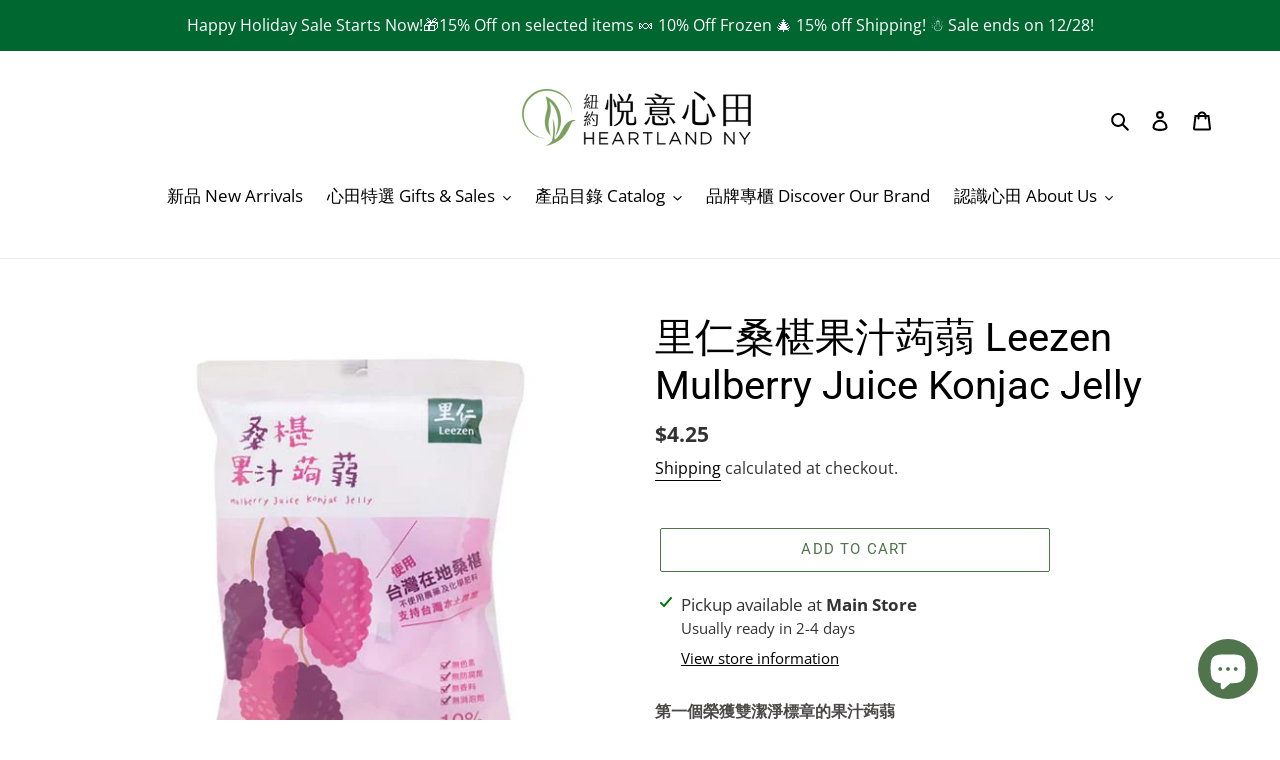

--- FILE ---
content_type: text/html; charset=utf-8
request_url: https://heartlandnystore.com/products/mulberry-juice-konjac-jelly
body_size: 62077
content:
<!doctype html>
<html class="no-js" lang="en">
<head>
  <!-- Global site tag (gtag.js) - Google Analytics -->
<script async src="https://www.googletagmanager.com/gtag/js?id=G-R16YDM097T"></script>
<script>
  window.dataLayer = window.dataLayer || [];
  function gtag(){dataLayer.push(arguments);}
  gtag('js', new Date());

  gtag('config', 'G-R16YDM097T');
</script>
  <meta charset="utf-8">
  <meta http-equiv="X-UA-Compatible" content="IE=edge,chrome=1">
  <meta name="viewport" content="width=device-width,initial-scale=1">
  <meta name="theme-color" content="#50754d">

  <link rel="preconnect" href="https://cdn.shopify.com" crossorigin>
  <link rel="preconnect" href="https://fonts.shopify.com" crossorigin>
  <link rel="preconnect" href="https://monorail-edge.shopifysvc.com"><link rel="preload" href="//heartlandnystore.com/cdn/shop/t/28/assets/theme.css?v=131500901981564086951753475275" as="style">
  <link rel="preload" as="font" href="//heartlandnystore.com/cdn/fonts/roboto/roboto_n4.2019d890f07b1852f56ce63ba45b2db45d852cba.woff2" type="font/woff2" crossorigin>
  <link rel="preload" as="font" href="//heartlandnystore.com/cdn/fonts/open_sans/opensans_n4.c32e4d4eca5273f6d4ee95ddf54b5bbb75fc9b61.woff2" type="font/woff2" crossorigin>
  <link rel="preload" as="font" href="//heartlandnystore.com/cdn/fonts/open_sans/opensans_n7.a9393be1574ea8606c68f4441806b2711d0d13e4.woff2" type="font/woff2" crossorigin>
  <link rel="preload" href="//heartlandnystore.com/cdn/shop/t/28/assets/theme.js?v=136441056019758165691753475275" as="script">
  <link rel="preload" href="//heartlandnystore.com/cdn/shop/t/28/assets/lazysizes.js?v=63098554868324070131753475275" as="script"><link rel="canonical" href="https://heartlandnystore.com/products/mulberry-juice-konjac-jelly"><link rel="shortcut icon" href="//heartlandnystore.com/cdn/shop/files/heartlandnylogos-3d-portrait_32x32.png?v=1659410962" type="image/png"><title>桑椹果汁蒟蒻 Mulberry Juice Konjac Jelly｜紐約心田 Heartland NY</title><meta name="description" content="第一個榮獲雙潔淨標章的果汁蒟蒻  里仁一向支持本土農業，與合作廠商豐喜（吃果籽品牌）開發果汁蒟蒻時，希望使用無毒純淨的水果為原料，推動無添加化學成分、儘量減少加工層級的原則。豐喜一開始開發時，便遇上了少添加的障礙，如果只用天然果汁調味，難免在經過一段時間後，果汁風味會變淡，保存期限也會縮短。   如何能夠不添加香料，且不影響整體的風味，考驗了廠商的智慧。歷經不斷的試作與調整配方，終於做出味美口感佳的黃金比例，且製程無香料、無色素、無保色劑，並獲得慈悅認證的雙潔淨標章。   為了讓果汁蒟蒻呈現水果原汁風味，特採用屏東果林有機農場的大果桑椹（栽種無使用化肥及農藥）。桑椹果汁蒟蒻的果汁含量達10%，即使不使用香料，依然不減風味。   不一"><!-- /snippets/social-meta-tags.liquid -->




<meta property="og:site_name" content="Heartland NY">
<meta property="og:url" content="https://heartlandnystore.com/products/mulberry-juice-konjac-jelly">
<meta property="og:title" content="桑椹果汁蒟蒻 Mulberry Juice Konjac Jelly｜紐約心田 Heartland NY">
<meta property="og:type" content="product">
<meta property="og:description" content="第一個榮獲雙潔淨標章的果汁蒟蒻  里仁一向支持本土農業，與合作廠商豐喜（吃果籽品牌）開發果汁蒟蒻時，希望使用無毒純淨的水果為原料，推動無添加化學成分、儘量減少加工層級的原則。豐喜一開始開發時，便遇上了少添加的障礙，如果只用天然果汁調味，難免在經過一段時間後，果汁風味會變淡，保存期限也會縮短。   如何能夠不添加香料，且不影響整體的風味，考驗了廠商的智慧。歷經不斷的試作與調整配方，終於做出味美口感佳的黃金比例，且製程無香料、無色素、無保色劑，並獲得慈悅認證的雙潔淨標章。   為了讓果汁蒟蒻呈現水果原汁風味，特採用屏東果林有機農場的大果桑椹（栽種無使用化肥及農藥）。桑椹果汁蒟蒻的果汁含量達10%，即使不使用香料，依然不減風味。   不一">

  <meta property="og:price:amount" content="4.25">
  <meta property="og:price:currency" content="USD">

<meta property="og:image" content="http://heartlandnystore.com/cdn/shop/files/6110601611SP_1200x1200.jpg?v=1755755586"><meta property="og:image" content="http://heartlandnystore.com/cdn/shop/files/6110601611P1_1200x1200.jpg?v=1755755586"><meta property="og:image" content="http://heartlandnystore.com/cdn/shop/files/6110601611P2_1200x1200.jpg?v=1755755586">
<meta property="og:image:secure_url" content="https://heartlandnystore.com/cdn/shop/files/6110601611SP_1200x1200.jpg?v=1755755586"><meta property="og:image:secure_url" content="https://heartlandnystore.com/cdn/shop/files/6110601611P1_1200x1200.jpg?v=1755755586"><meta property="og:image:secure_url" content="https://heartlandnystore.com/cdn/shop/files/6110601611P2_1200x1200.jpg?v=1755755586">


<meta name="twitter:card" content="summary_large_image">
<meta name="twitter:title" content="桑椹果汁蒟蒻 Mulberry Juice Konjac Jelly｜紐約心田 Heartland NY">
<meta name="twitter:description" content="第一個榮獲雙潔淨標章的果汁蒟蒻  里仁一向支持本土農業，與合作廠商豐喜（吃果籽品牌）開發果汁蒟蒻時，希望使用無毒純淨的水果為原料，推動無添加化學成分、儘量減少加工層級的原則。豐喜一開始開發時，便遇上了少添加的障礙，如果只用天然果汁調味，難免在經過一段時間後，果汁風味會變淡，保存期限也會縮短。   如何能夠不添加香料，且不影響整體的風味，考驗了廠商的智慧。歷經不斷的試作與調整配方，終於做出味美口感佳的黃金比例，且製程無香料、無色素、無保色劑，並獲得慈悅認證的雙潔淨標章。   為了讓果汁蒟蒻呈現水果原汁風味，特採用屏東果林有機農場的大果桑椹（栽種無使用化肥及農藥）。桑椹果汁蒟蒻的果汁含量達10%，即使不使用香料，依然不減風味。   不一">

  
<style data-shopify>
:root {
    --color-text: #000000;
    --color-text-rgb: 0, 0, 0;
    --color-body-text: #333232;
    --color-sale-text: #EA0606;
    --color-small-button-text-border: #333232;
    --color-text-field: #ffffff;
    --color-text-field-text: #333232;
    --color-text-field-text-rgb: 51, 50, 50;

    --color-btn-primary: #50754d;
    --color-btn-primary-darker: #3b5639;
    --color-btn-primary-text: #ffffff;

    --color-blankstate: rgba(51, 50, 50, 0.35);
    --color-blankstate-border: rgba(51, 50, 50, 0.2);
    --color-blankstate-background: rgba(51, 50, 50, 0.1);

    --color-text-focus:#404040;
    --color-overlay-text-focus:#e6e6e6;
    --color-btn-primary-focus:#3b5639;
    --color-btn-social-focus:#d2d2d2;
    --color-small-button-text-border-focus:#5a5858;
    --predictive-search-focus:#f2f2f2;

    --color-body: #ffffff;
    --color-bg: #ffffff;
    --color-bg-rgb: 255, 255, 255;
    --color-bg-alt: rgba(51, 50, 50, 0.05);
    --color-bg-currency-selector: rgba(51, 50, 50, 0.2);

    --color-overlay-title-text: #ffffff;
    --color-image-overlay: #333232;
    --color-image-overlay-rgb: 51, 50, 50;--opacity-image-overlay: 0.4;--hover-overlay-opacity: 0.8;

    --color-border: #ebebeb;
    --color-border-form: #cccccc;
    --color-border-form-darker: #b3b3b3;

    --svg-select-icon: url(//heartlandnystore.com/cdn/shop/t/28/assets/ico-select.svg?v=2711592925498707481753475275);
    --slick-img-url: url(//heartlandnystore.com/cdn/shop/t/28/assets/ajax-loader.gif?v=41356863302472015721753475275);

    --font-weight-body--bold: 700;
    --font-weight-body--bolder: 700;

    --font-stack-header: Roboto, sans-serif;
    --font-style-header: normal;
    --font-weight-header: 400;

    --font-stack-body: "Open Sans", sans-serif;
    --font-style-body: normal;
    --font-weight-body: 400;

    --font-size-header: 30;

    --font-size-base: 17;

    --font-h1-desktop: 40;
    --font-h1-mobile: 37;
    --font-h2-desktop: 23;
    --font-h2-mobile: 21;
    --font-h3-mobile: 23;
    --font-h4-desktop: 20;
    --font-h4-mobile: 18;
    --font-h5-desktop: 17;
    --font-h5-mobile: 15;
    --font-h6-desktop: 16;
    --font-h6-mobile: 14;

    --font-mega-title-large-desktop: 75;

    --font-rich-text-large: 19;
    --font-rich-text-small: 14;

    
--color-video-bg: #f2f2f2;

    
    --global-color-image-loader-primary: rgba(0, 0, 0, 0.06);
    --global-color-image-loader-secondary: rgba(0, 0, 0, 0.12);
  }
</style>


  <style>*,::after,::before{box-sizing:border-box}body{margin:0}body,html{background-color:var(--color-body)}body,button{font-size:calc(var(--font-size-base) * 1px);font-family:var(--font-stack-body);font-style:var(--font-style-body);font-weight:var(--font-weight-body);color:var(--color-text);line-height:1.5}body,button{-webkit-font-smoothing:antialiased;-webkit-text-size-adjust:100%}.border-bottom{border-bottom:1px solid var(--color-border)}.btn--link{background-color:transparent;border:0;margin:0;color:var(--color-text);text-align:left}.text-right{text-align:right}.icon{display:inline-block;width:20px;height:20px;vertical-align:middle;fill:currentColor}.icon__fallback-text,.visually-hidden{position:absolute!important;overflow:hidden;clip:rect(0 0 0 0);height:1px;width:1px;margin:-1px;padding:0;border:0}svg.icon:not(.icon--full-color) circle,svg.icon:not(.icon--full-color) ellipse,svg.icon:not(.icon--full-color) g,svg.icon:not(.icon--full-color) line,svg.icon:not(.icon--full-color) path,svg.icon:not(.icon--full-color) polygon,svg.icon:not(.icon--full-color) polyline,svg.icon:not(.icon--full-color) rect,symbol.icon:not(.icon--full-color) circle,symbol.icon:not(.icon--full-color) ellipse,symbol.icon:not(.icon--full-color) g,symbol.icon:not(.icon--full-color) line,symbol.icon:not(.icon--full-color) path,symbol.icon:not(.icon--full-color) polygon,symbol.icon:not(.icon--full-color) polyline,symbol.icon:not(.icon--full-color) rect{fill:inherit;stroke:inherit}li{list-style:none}.list--inline{padding:0;margin:0}.list--inline>li{display:inline-block;margin-bottom:0;vertical-align:middle}a{color:var(--color-text);text-decoration:none}.h1,.h2,h1,h2{margin:0 0 17.5px;font-family:var(--font-stack-header);font-style:var(--font-style-header);font-weight:var(--font-weight-header);line-height:1.2;overflow-wrap:break-word;word-wrap:break-word}.h1 a,.h2 a,h1 a,h2 a{color:inherit;text-decoration:none;font-weight:inherit}.h1,h1{font-size:calc(((var(--font-h1-desktop))/ (var(--font-size-base))) * 1em);text-transform:none;letter-spacing:0}@media only screen and (max-width:749px){.h1,h1{font-size:calc(((var(--font-h1-mobile))/ (var(--font-size-base))) * 1em)}}.h2,h2{font-size:calc(((var(--font-h2-desktop))/ (var(--font-size-base))) * 1em);text-transform:uppercase;letter-spacing:.1em}@media only screen and (max-width:749px){.h2,h2{font-size:calc(((var(--font-h2-mobile))/ (var(--font-size-base))) * 1em)}}p{color:var(--color-body-text);margin:0 0 19.44444px}@media only screen and (max-width:749px){p{font-size:calc(((var(--font-size-base) - 1)/ (var(--font-size-base))) * 1em)}}p:last-child{margin-bottom:0}@media only screen and (max-width:749px){.small--hide{display:none!important}}.grid{list-style:none;margin:0;padding:0;margin-left:-30px}.grid::after{content:'';display:table;clear:both}@media only screen and (max-width:749px){.grid{margin-left:-22px}}.grid::after{content:'';display:table;clear:both}.grid--no-gutters{margin-left:0}.grid--no-gutters .grid__item{padding-left:0}.grid--table{display:table;table-layout:fixed;width:100%}.grid--table>.grid__item{float:none;display:table-cell;vertical-align:middle}.grid__item{float:left;padding-left:30px;width:100%}@media only screen and (max-width:749px){.grid__item{padding-left:22px}}.grid__item[class*="--push"]{position:relative}@media only screen and (min-width:750px){.medium-up--one-quarter{width:25%}.medium-up--push-one-third{width:33.33%}.medium-up--one-half{width:50%}.medium-up--push-one-third{left:33.33%;position:relative}}.site-header{position:relative;background-color:var(--color-body)}@media only screen and (max-width:749px){.site-header{border-bottom:1px solid var(--color-border)}}@media only screen and (min-width:750px){.site-header{padding:0 55px}.site-header.logo--center{padding-top:30px}}.site-header__logo{margin:15px 0}.logo-align--center .site-header__logo{text-align:center;margin:0 auto}@media only screen and (max-width:749px){.logo-align--center .site-header__logo{text-align:left;margin:15px 0}}@media only screen and (max-width:749px){.site-header__logo{padding-left:22px;text-align:left}.site-header__logo img{margin:0}}.site-header__logo-link{display:inline-block;word-break:break-word}@media only screen and (min-width:750px){.logo-align--center .site-header__logo-link{margin:0 auto}}.site-header__logo-image{display:block}@media only screen and (min-width:750px){.site-header__logo-image{margin:0 auto}}.site-header__logo-image img{width:100%}.site-header__logo-image--centered img{margin:0 auto}.site-header__logo img{display:block}.site-header__icons{position:relative;white-space:nowrap}@media only screen and (max-width:749px){.site-header__icons{width:auto;padding-right:13px}.site-header__icons .btn--link,.site-header__icons .site-header__cart{font-size:calc(((var(--font-size-base))/ (var(--font-size-base))) * 1em)}}.site-header__icons-wrapper{position:relative;display:-webkit-flex;display:-ms-flexbox;display:flex;width:100%;-ms-flex-align:center;-webkit-align-items:center;-moz-align-items:center;-ms-align-items:center;-o-align-items:center;align-items:center;-webkit-justify-content:flex-end;-ms-justify-content:flex-end;justify-content:flex-end}.site-header__account,.site-header__cart,.site-header__search{position:relative}.site-header__search.site-header__icon{display:none}@media only screen and (min-width:1400px){.site-header__search.site-header__icon{display:block}}.site-header__search-toggle{display:block}@media only screen and (min-width:750px){.site-header__account,.site-header__cart{padding:10px 11px}}.site-header__cart-title,.site-header__search-title{position:absolute!important;overflow:hidden;clip:rect(0 0 0 0);height:1px;width:1px;margin:-1px;padding:0;border:0;display:block;vertical-align:middle}.site-header__cart-title{margin-right:3px}.site-header__cart-count{display:flex;align-items:center;justify-content:center;position:absolute;right:.4rem;top:.2rem;font-weight:700;background-color:var(--color-btn-primary);color:var(--color-btn-primary-text);border-radius:50%;min-width:1em;height:1em}.site-header__cart-count span{font-family:HelveticaNeue,"Helvetica Neue",Helvetica,Arial,sans-serif;font-size:calc(11em / 16);line-height:1}@media only screen and (max-width:749px){.site-header__cart-count{top:calc(7em / 16);right:0;border-radius:50%;min-width:calc(19em / 16);height:calc(19em / 16)}}@media only screen and (max-width:749px){.site-header__cart-count span{padding:.25em calc(6em / 16);font-size:12px}}.site-header__menu{display:none}@media only screen and (max-width:749px){.site-header__icon{display:inline-block;vertical-align:middle;padding:10px 11px;margin:0}}@media only screen and (min-width:750px){.site-header__icon .icon-search{margin-right:3px}}.announcement-bar{z-index:10;position:relative;text-align:center;border-bottom:1px solid transparent;padding:2px}.announcement-bar__link{display:block}.announcement-bar__message{display:block;padding:11px 22px;font-size:calc(((16)/ (var(--font-size-base))) * 1em);font-weight:var(--font-weight-header)}@media only screen and (min-width:750px){.announcement-bar__message{padding-left:55px;padding-right:55px}}.site-nav{position:relative;padding:0;text-align:center;margin:25px 0}.site-nav a{padding:3px 10px}.site-nav__link{display:block;white-space:nowrap}.site-nav--centered .site-nav__link{padding-top:0}.site-nav__link .icon-chevron-down{width:calc(8em / 16);height:calc(8em / 16);margin-left:.5rem}.site-nav__label{border-bottom:1px solid transparent}.site-nav__link--active .site-nav__label{border-bottom-color:var(--color-text)}.site-nav__link--button{border:none;background-color:transparent;padding:3px 10px}.site-header__mobile-nav{z-index:11;position:relative;background-color:var(--color-body)}@media only screen and (max-width:749px){.site-header__mobile-nav{display:-webkit-flex;display:-ms-flexbox;display:flex;width:100%;-ms-flex-align:center;-webkit-align-items:center;-moz-align-items:center;-ms-align-items:center;-o-align-items:center;align-items:center}}.mobile-nav--open .icon-close{display:none}.main-content{opacity:0}.main-content .shopify-section{display:none}.main-content .shopify-section:first-child{display:inherit}.critical-hidden{display:none}</style>

  <script>
    window.performance.mark('debut:theme_stylesheet_loaded.start');

    function onLoadStylesheet() {
      performance.mark('debut:theme_stylesheet_loaded.end');
      performance.measure('debut:theme_stylesheet_loaded', 'debut:theme_stylesheet_loaded.start', 'debut:theme_stylesheet_loaded.end');

      var url = "//heartlandnystore.com/cdn/shop/t/28/assets/theme.css?v=131500901981564086951753475275";
      var link = document.querySelector('link[href="' + url + '"]');
      link.loaded = true;
      link.dispatchEvent(new Event('load'));
    }
  </script>

  <link rel="stylesheet" href="//heartlandnystore.com/cdn/shop/t/28/assets/theme.css?v=131500901981564086951753475275" type="text/css" media="print" onload="this.media='all';onLoadStylesheet()">

  <style>
    @font-face {
  font-family: Roboto;
  font-weight: 400;
  font-style: normal;
  font-display: swap;
  src: url("//heartlandnystore.com/cdn/fonts/roboto/roboto_n4.2019d890f07b1852f56ce63ba45b2db45d852cba.woff2") format("woff2"),
       url("//heartlandnystore.com/cdn/fonts/roboto/roboto_n4.238690e0007583582327135619c5f7971652fa9d.woff") format("woff");
}

    @font-face {
  font-family: "Open Sans";
  font-weight: 400;
  font-style: normal;
  font-display: swap;
  src: url("//heartlandnystore.com/cdn/fonts/open_sans/opensans_n4.c32e4d4eca5273f6d4ee95ddf54b5bbb75fc9b61.woff2") format("woff2"),
       url("//heartlandnystore.com/cdn/fonts/open_sans/opensans_n4.5f3406f8d94162b37bfa232b486ac93ee892406d.woff") format("woff");
}

    @font-face {
  font-family: "Open Sans";
  font-weight: 700;
  font-style: normal;
  font-display: swap;
  src: url("//heartlandnystore.com/cdn/fonts/open_sans/opensans_n7.a9393be1574ea8606c68f4441806b2711d0d13e4.woff2") format("woff2"),
       url("//heartlandnystore.com/cdn/fonts/open_sans/opensans_n7.7b8af34a6ebf52beb1a4c1d8c73ad6910ec2e553.woff") format("woff");
}

    @font-face {
  font-family: "Open Sans";
  font-weight: 700;
  font-style: normal;
  font-display: swap;
  src: url("//heartlandnystore.com/cdn/fonts/open_sans/opensans_n7.a9393be1574ea8606c68f4441806b2711d0d13e4.woff2") format("woff2"),
       url("//heartlandnystore.com/cdn/fonts/open_sans/opensans_n7.7b8af34a6ebf52beb1a4c1d8c73ad6910ec2e553.woff") format("woff");
}

    @font-face {
  font-family: "Open Sans";
  font-weight: 400;
  font-style: italic;
  font-display: swap;
  src: url("//heartlandnystore.com/cdn/fonts/open_sans/opensans_i4.6f1d45f7a46916cc95c694aab32ecbf7509cbf33.woff2") format("woff2"),
       url("//heartlandnystore.com/cdn/fonts/open_sans/opensans_i4.4efaa52d5a57aa9a57c1556cc2b7465d18839daa.woff") format("woff");
}

    @font-face {
  font-family: "Open Sans";
  font-weight: 700;
  font-style: italic;
  font-display: swap;
  src: url("//heartlandnystore.com/cdn/fonts/open_sans/opensans_i7.916ced2e2ce15f7fcd95d196601a15e7b89ee9a4.woff2") format("woff2"),
       url("//heartlandnystore.com/cdn/fonts/open_sans/opensans_i7.99a9cff8c86ea65461de497ade3d515a98f8b32a.woff") format("woff");
}

  </style>

  <script>
    var theme = {
      breakpoints: {
        medium: 750,
        large: 990,
        widescreen: 1400
      },
      strings: {
        addToCart: "Add to cart",
        soldOut: "Sold out",
        unavailable: "Unavailable",
        regularPrice: "Regular price",
        salePrice: "Sale price",
        sale: "Sale",
        fromLowestPrice: "from [price]",
        vendor: "Vendor",
        showMore: "Show More",
        showLess: "Show Less",
        searchFor: "Search for",
        addressError: "Error looking up that address",
        addressNoResults: "No results for that address",
        addressQueryLimit: "You have exceeded the Google API usage limit. Consider upgrading to a \u003ca href=\"https:\/\/developers.google.com\/maps\/premium\/usage-limits\"\u003ePremium Plan\u003c\/a\u003e.",
        authError: "There was a problem authenticating your Google Maps account.",
        newWindow: "Opens in a new window.",
        external: "Opens external website.",
        newWindowExternal: "Opens external website in a new window.",
        removeLabel: "Remove [product]",
        update: "Update",
        quantity: "Quantity",
        discountedTotal: "Discounted total",
        regularTotal: "Regular total",
        priceColumn: "See Price column for discount details.",
        quantityMinimumMessage: "Quantity must be 1 or more",
        cartError: "There was an error while updating your cart. Please try again.",
        removedItemMessage: "Removed \u003cspan class=\"cart__removed-product-details\"\u003e([quantity]) [link]\u003c\/span\u003e from your cart.",
        unitPrice: "Unit price",
        unitPriceSeparator: "per",
        oneCartCount: "1 item",
        otherCartCount: "[count] items",
        quantityLabel: "Quantity: [count]",
        products: "Products",
        loading: "Loading",
        number_of_results: "[result_number] of [results_count]",
        number_of_results_found: "[results_count] results found",
        one_result_found: "1 result found"
      },
      moneyFormat: "${{amount}}",
      moneyFormatWithCurrency: "${{amount}} USD",
      settings: {
        predictiveSearchEnabled: true,
        predictiveSearchShowPrice: false,
        predictiveSearchShowVendor: false
      },
      stylesheet: "//heartlandnystore.com/cdn/shop/t/28/assets/theme.css?v=131500901981564086951753475275"
    }

    document.documentElement.className = document.documentElement.className.replace('no-js', 'js');
  </script><script src="//heartlandnystore.com/cdn/shop/t/28/assets/theme.js?v=136441056019758165691753475275" defer="defer"></script>
  <script src="//heartlandnystore.com/cdn/shop/t/28/assets/lazysizes.js?v=63098554868324070131753475275" async="async"></script>

  <script type="text/javascript">
    if (window.MSInputMethodContext && document.documentMode) {
      var scripts = document.getElementsByTagName('script')[0];
      var polyfill = document.createElement("script");
      polyfill.defer = true;
      polyfill.src = "//heartlandnystore.com/cdn/shop/t/28/assets/ie11CustomProperties.min.js?v=146208399201472936201753475275";

      scripts.parentNode.insertBefore(polyfill, scripts);
    }
  </script>

  <script>window.performance && window.performance.mark && window.performance.mark('shopify.content_for_header.start');</script><meta name="facebook-domain-verification" content="kxh82s2ntk359r1ywt3ivun5y4n4og">
<meta name="google-site-verification" content="x3WAAY8tcF_km-F2gma8fiF3G98UE3468541zkuFdYg">
<meta id="shopify-digital-wallet" name="shopify-digital-wallet" content="/52460159154/digital_wallets/dialog">
<meta name="shopify-checkout-api-token" content="bf1402c70273126e412f247dc106c653">
<meta id="in-context-paypal-metadata" data-shop-id="52460159154" data-venmo-supported="false" data-environment="production" data-locale="en_US" data-paypal-v4="true" data-currency="USD">
<link rel="alternate" type="application/json+oembed" href="https://heartlandnystore.com/products/mulberry-juice-konjac-jelly.oembed">
<script async="async" src="/checkouts/internal/preloads.js?locale=en-US"></script>
<link rel="preconnect" href="https://shop.app" crossorigin="anonymous">
<script async="async" src="https://shop.app/checkouts/internal/preloads.js?locale=en-US&shop_id=52460159154" crossorigin="anonymous"></script>
<script id="apple-pay-shop-capabilities" type="application/json">{"shopId":52460159154,"countryCode":"US","currencyCode":"USD","merchantCapabilities":["supports3DS"],"merchantId":"gid:\/\/shopify\/Shop\/52460159154","merchantName":"Heartland NY","requiredBillingContactFields":["postalAddress","email","phone"],"requiredShippingContactFields":["postalAddress","email","phone"],"shippingType":"shipping","supportedNetworks":["visa","masterCard","amex","discover","elo","jcb"],"total":{"type":"pending","label":"Heartland NY","amount":"1.00"},"shopifyPaymentsEnabled":true,"supportsSubscriptions":true}</script>
<script id="shopify-features" type="application/json">{"accessToken":"bf1402c70273126e412f247dc106c653","betas":["rich-media-storefront-analytics"],"domain":"heartlandnystore.com","predictiveSearch":true,"shopId":52460159154,"locale":"en"}</script>
<script>var Shopify = Shopify || {};
Shopify.shop = "heartland-ny-inc.myshopify.com";
Shopify.locale = "en";
Shopify.currency = {"active":"USD","rate":"1.0"};
Shopify.country = "US";
Shopify.theme = {"name":"07252025 pagination v2.2","id":147147948210,"schema_name":"Debut","schema_version":"17.7.0","theme_store_id":796,"role":"main"};
Shopify.theme.handle = "null";
Shopify.theme.style = {"id":null,"handle":null};
Shopify.cdnHost = "heartlandnystore.com/cdn";
Shopify.routes = Shopify.routes || {};
Shopify.routes.root = "/";</script>
<script type="module">!function(o){(o.Shopify=o.Shopify||{}).modules=!0}(window);</script>
<script>!function(o){function n(){var o=[];function n(){o.push(Array.prototype.slice.apply(arguments))}return n.q=o,n}var t=o.Shopify=o.Shopify||{};t.loadFeatures=n(),t.autoloadFeatures=n()}(window);</script>
<script>
  window.ShopifyPay = window.ShopifyPay || {};
  window.ShopifyPay.apiHost = "shop.app\/pay";
  window.ShopifyPay.redirectState = null;
</script>
<script id="shop-js-analytics" type="application/json">{"pageType":"product"}</script>
<script defer="defer" async type="module" src="//heartlandnystore.com/cdn/shopifycloud/shop-js/modules/v2/client.init-shop-cart-sync_DtuiiIyl.en.esm.js"></script>
<script defer="defer" async type="module" src="//heartlandnystore.com/cdn/shopifycloud/shop-js/modules/v2/chunk.common_CUHEfi5Q.esm.js"></script>
<script type="module">
  await import("//heartlandnystore.com/cdn/shopifycloud/shop-js/modules/v2/client.init-shop-cart-sync_DtuiiIyl.en.esm.js");
await import("//heartlandnystore.com/cdn/shopifycloud/shop-js/modules/v2/chunk.common_CUHEfi5Q.esm.js");

  window.Shopify.SignInWithShop?.initShopCartSync?.({"fedCMEnabled":true,"windoidEnabled":true});

</script>
<script>
  window.Shopify = window.Shopify || {};
  if (!window.Shopify.featureAssets) window.Shopify.featureAssets = {};
  window.Shopify.featureAssets['shop-js'] = {"shop-cart-sync":["modules/v2/client.shop-cart-sync_DFoTY42P.en.esm.js","modules/v2/chunk.common_CUHEfi5Q.esm.js"],"init-fed-cm":["modules/v2/client.init-fed-cm_D2UNy1i2.en.esm.js","modules/v2/chunk.common_CUHEfi5Q.esm.js"],"init-shop-email-lookup-coordinator":["modules/v2/client.init-shop-email-lookup-coordinator_BQEe2rDt.en.esm.js","modules/v2/chunk.common_CUHEfi5Q.esm.js"],"shop-cash-offers":["modules/v2/client.shop-cash-offers_3CTtReFF.en.esm.js","modules/v2/chunk.common_CUHEfi5Q.esm.js","modules/v2/chunk.modal_BewljZkx.esm.js"],"shop-button":["modules/v2/client.shop-button_C6oxCjDL.en.esm.js","modules/v2/chunk.common_CUHEfi5Q.esm.js"],"init-windoid":["modules/v2/client.init-windoid_5pix8xhK.en.esm.js","modules/v2/chunk.common_CUHEfi5Q.esm.js"],"avatar":["modules/v2/client.avatar_BTnouDA3.en.esm.js"],"init-shop-cart-sync":["modules/v2/client.init-shop-cart-sync_DtuiiIyl.en.esm.js","modules/v2/chunk.common_CUHEfi5Q.esm.js"],"shop-toast-manager":["modules/v2/client.shop-toast-manager_BYv_8cH1.en.esm.js","modules/v2/chunk.common_CUHEfi5Q.esm.js"],"pay-button":["modules/v2/client.pay-button_FnF9EIkY.en.esm.js","modules/v2/chunk.common_CUHEfi5Q.esm.js"],"shop-login-button":["modules/v2/client.shop-login-button_CH1KUpOf.en.esm.js","modules/v2/chunk.common_CUHEfi5Q.esm.js","modules/v2/chunk.modal_BewljZkx.esm.js"],"init-customer-accounts-sign-up":["modules/v2/client.init-customer-accounts-sign-up_aj7QGgYS.en.esm.js","modules/v2/client.shop-login-button_CH1KUpOf.en.esm.js","modules/v2/chunk.common_CUHEfi5Q.esm.js","modules/v2/chunk.modal_BewljZkx.esm.js"],"init-shop-for-new-customer-accounts":["modules/v2/client.init-shop-for-new-customer-accounts_NbnYRf_7.en.esm.js","modules/v2/client.shop-login-button_CH1KUpOf.en.esm.js","modules/v2/chunk.common_CUHEfi5Q.esm.js","modules/v2/chunk.modal_BewljZkx.esm.js"],"init-customer-accounts":["modules/v2/client.init-customer-accounts_ppedhqCH.en.esm.js","modules/v2/client.shop-login-button_CH1KUpOf.en.esm.js","modules/v2/chunk.common_CUHEfi5Q.esm.js","modules/v2/chunk.modal_BewljZkx.esm.js"],"shop-follow-button":["modules/v2/client.shop-follow-button_CMIBBa6u.en.esm.js","modules/v2/chunk.common_CUHEfi5Q.esm.js","modules/v2/chunk.modal_BewljZkx.esm.js"],"lead-capture":["modules/v2/client.lead-capture_But0hIyf.en.esm.js","modules/v2/chunk.common_CUHEfi5Q.esm.js","modules/v2/chunk.modal_BewljZkx.esm.js"],"checkout-modal":["modules/v2/client.checkout-modal_BBxc70dQ.en.esm.js","modules/v2/chunk.common_CUHEfi5Q.esm.js","modules/v2/chunk.modal_BewljZkx.esm.js"],"shop-login":["modules/v2/client.shop-login_hM3Q17Kl.en.esm.js","modules/v2/chunk.common_CUHEfi5Q.esm.js","modules/v2/chunk.modal_BewljZkx.esm.js"],"payment-terms":["modules/v2/client.payment-terms_CAtGlQYS.en.esm.js","modules/v2/chunk.common_CUHEfi5Q.esm.js","modules/v2/chunk.modal_BewljZkx.esm.js"]};
</script>
<script>(function() {
  var isLoaded = false;
  function asyncLoad() {
    if (isLoaded) return;
    isLoaded = true;
    var urls = ["https:\/\/sdks.automizely.com\/conversions\/v1\/conversions.js?app_connection_id=110fa5478f124943bc486c22d8bf394a\u0026mapped_org_id=ca7f40dcd1a739394a7821e6f259d2b1_v1\u0026shop=heartland-ny-inc.myshopify.com","\/\/cdn.secomapp.com\/promotionpopup\/cdn\/allshops\/heartland-ny-inc\/1639198366.js?shop=heartland-ny-inc.myshopify.com","https:\/\/cdn.shopify.com\/s\/files\/1\/0524\/6015\/9154\/t\/1\/assets\/subscribe-it.js?v=1667241786\u0026shop=heartland-ny-inc.myshopify.com","https:\/\/api.revy.io\/bundle.js?shop=heartland-ny-inc.myshopify.com"];
    for (var i = 0; i < urls.length; i++) {
      var s = document.createElement('script');
      s.type = 'text/javascript';
      s.async = true;
      s.src = urls[i];
      var x = document.getElementsByTagName('script')[0];
      x.parentNode.insertBefore(s, x);
    }
  };
  if(window.attachEvent) {
    window.attachEvent('onload', asyncLoad);
  } else {
    window.addEventListener('load', asyncLoad, false);
  }
})();</script>
<script id="__st">var __st={"a":52460159154,"offset":-18000,"reqid":"b7cd2bb8-97f4-4c97-a113-163badb8088b-1766644944","pageurl":"heartlandnystore.com\/products\/mulberry-juice-konjac-jelly","u":"8b4f203453b1","p":"product","rtyp":"product","rid":6201287999666};</script>
<script>window.ShopifyPaypalV4VisibilityTracking = true;</script>
<script id="captcha-bootstrap">!function(){'use strict';const t='contact',e='account',n='new_comment',o=[[t,t],['blogs',n],['comments',n],[t,'customer']],c=[[e,'customer_login'],[e,'guest_login'],[e,'recover_customer_password'],[e,'create_customer']],r=t=>t.map((([t,e])=>`form[action*='/${t}']:not([data-nocaptcha='true']) input[name='form_type'][value='${e}']`)).join(','),a=t=>()=>t?[...document.querySelectorAll(t)].map((t=>t.form)):[];function s(){const t=[...o],e=r(t);return a(e)}const i='password',u='form_key',d=['recaptcha-v3-token','g-recaptcha-response','h-captcha-response',i],f=()=>{try{return window.sessionStorage}catch{return}},m='__shopify_v',_=t=>t.elements[u];function p(t,e,n=!1){try{const o=window.sessionStorage,c=JSON.parse(o.getItem(e)),{data:r}=function(t){const{data:e,action:n}=t;return t[m]||n?{data:e,action:n}:{data:t,action:n}}(c);for(const[e,n]of Object.entries(r))t.elements[e]&&(t.elements[e].value=n);n&&o.removeItem(e)}catch(o){console.error('form repopulation failed',{error:o})}}const l='form_type',E='cptcha';function T(t){t.dataset[E]=!0}const w=window,h=w.document,L='Shopify',v='ce_forms',y='captcha';let A=!1;((t,e)=>{const n=(g='f06e6c50-85a8-45c8-87d0-21a2b65856fe',I='https://cdn.shopify.com/shopifycloud/storefront-forms-hcaptcha/ce_storefront_forms_captcha_hcaptcha.v1.5.2.iife.js',D={infoText:'Protected by hCaptcha',privacyText:'Privacy',termsText:'Terms'},(t,e,n)=>{const o=w[L][v],c=o.bindForm;if(c)return c(t,g,e,D).then(n);var r;o.q.push([[t,g,e,D],n]),r=I,A||(h.body.append(Object.assign(h.createElement('script'),{id:'captcha-provider',async:!0,src:r})),A=!0)});var g,I,D;w[L]=w[L]||{},w[L][v]=w[L][v]||{},w[L][v].q=[],w[L][y]=w[L][y]||{},w[L][y].protect=function(t,e){n(t,void 0,e),T(t)},Object.freeze(w[L][y]),function(t,e,n,w,h,L){const[v,y,A,g]=function(t,e,n){const i=e?o:[],u=t?c:[],d=[...i,...u],f=r(d),m=r(i),_=r(d.filter((([t,e])=>n.includes(e))));return[a(f),a(m),a(_),s()]}(w,h,L),I=t=>{const e=t.target;return e instanceof HTMLFormElement?e:e&&e.form},D=t=>v().includes(t);t.addEventListener('submit',(t=>{const e=I(t);if(!e)return;const n=D(e)&&!e.dataset.hcaptchaBound&&!e.dataset.recaptchaBound,o=_(e),c=g().includes(e)&&(!o||!o.value);(n||c)&&t.preventDefault(),c&&!n&&(function(t){try{if(!f())return;!function(t){const e=f();if(!e)return;const n=_(t);if(!n)return;const o=n.value;o&&e.removeItem(o)}(t);const e=Array.from(Array(32),(()=>Math.random().toString(36)[2])).join('');!function(t,e){_(t)||t.append(Object.assign(document.createElement('input'),{type:'hidden',name:u})),t.elements[u].value=e}(t,e),function(t,e){const n=f();if(!n)return;const o=[...t.querySelectorAll(`input[type='${i}']`)].map((({name:t})=>t)),c=[...d,...o],r={};for(const[a,s]of new FormData(t).entries())c.includes(a)||(r[a]=s);n.setItem(e,JSON.stringify({[m]:1,action:t.action,data:r}))}(t,e)}catch(e){console.error('failed to persist form',e)}}(e),e.submit())}));const S=(t,e)=>{t&&!t.dataset[E]&&(n(t,e.some((e=>e===t))),T(t))};for(const o of['focusin','change'])t.addEventListener(o,(t=>{const e=I(t);D(e)&&S(e,y())}));const B=e.get('form_key'),M=e.get(l),P=B&&M;t.addEventListener('DOMContentLoaded',(()=>{const t=y();if(P)for(const e of t)e.elements[l].value===M&&p(e,B);[...new Set([...A(),...v().filter((t=>'true'===t.dataset.shopifyCaptcha))])].forEach((e=>S(e,t)))}))}(h,new URLSearchParams(w.location.search),n,t,e,['guest_login'])})(!0,!0)}();</script>
<script integrity="sha256-4kQ18oKyAcykRKYeNunJcIwy7WH5gtpwJnB7kiuLZ1E=" data-source-attribution="shopify.loadfeatures" defer="defer" src="//heartlandnystore.com/cdn/shopifycloud/storefront/assets/storefront/load_feature-a0a9edcb.js" crossorigin="anonymous"></script>
<script crossorigin="anonymous" defer="defer" src="//heartlandnystore.com/cdn/shopifycloud/storefront/assets/shopify_pay/storefront-65b4c6d7.js?v=20250812"></script>
<script data-source-attribution="shopify.dynamic_checkout.dynamic.init">var Shopify=Shopify||{};Shopify.PaymentButton=Shopify.PaymentButton||{isStorefrontPortableWallets:!0,init:function(){window.Shopify.PaymentButton.init=function(){};var t=document.createElement("script");t.src="https://heartlandnystore.com/cdn/shopifycloud/portable-wallets/latest/portable-wallets.en.js",t.type="module",document.head.appendChild(t)}};
</script>
<script data-source-attribution="shopify.dynamic_checkout.buyer_consent">
  function portableWalletsHideBuyerConsent(e){var t=document.getElementById("shopify-buyer-consent"),n=document.getElementById("shopify-subscription-policy-button");t&&n&&(t.classList.add("hidden"),t.setAttribute("aria-hidden","true"),n.removeEventListener("click",e))}function portableWalletsShowBuyerConsent(e){var t=document.getElementById("shopify-buyer-consent"),n=document.getElementById("shopify-subscription-policy-button");t&&n&&(t.classList.remove("hidden"),t.removeAttribute("aria-hidden"),n.addEventListener("click",e))}window.Shopify?.PaymentButton&&(window.Shopify.PaymentButton.hideBuyerConsent=portableWalletsHideBuyerConsent,window.Shopify.PaymentButton.showBuyerConsent=portableWalletsShowBuyerConsent);
</script>
<script>
  function portableWalletsCleanup(e){e&&e.src&&console.error("Failed to load portable wallets script "+e.src);var t=document.querySelectorAll("shopify-accelerated-checkout .shopify-payment-button__skeleton, shopify-accelerated-checkout-cart .wallet-cart-button__skeleton"),e=document.getElementById("shopify-buyer-consent");for(let e=0;e<t.length;e++)t[e].remove();e&&e.remove()}function portableWalletsNotLoadedAsModule(e){e instanceof ErrorEvent&&"string"==typeof e.message&&e.message.includes("import.meta")&&"string"==typeof e.filename&&e.filename.includes("portable-wallets")&&(window.removeEventListener("error",portableWalletsNotLoadedAsModule),window.Shopify.PaymentButton.failedToLoad=e,"loading"===document.readyState?document.addEventListener("DOMContentLoaded",window.Shopify.PaymentButton.init):window.Shopify.PaymentButton.init())}window.addEventListener("error",portableWalletsNotLoadedAsModule);
</script>

<script type="module" src="https://heartlandnystore.com/cdn/shopifycloud/portable-wallets/latest/portable-wallets.en.js" onError="portableWalletsCleanup(this)" crossorigin="anonymous"></script>
<script nomodule>
  document.addEventListener("DOMContentLoaded", portableWalletsCleanup);
</script>

<link id="shopify-accelerated-checkout-styles" rel="stylesheet" media="screen" href="https://heartlandnystore.com/cdn/shopifycloud/portable-wallets/latest/accelerated-checkout-backwards-compat.css" crossorigin="anonymous">
<style id="shopify-accelerated-checkout-cart">
        #shopify-buyer-consent {
  margin-top: 1em;
  display: inline-block;
  width: 100%;
}

#shopify-buyer-consent.hidden {
  display: none;
}

#shopify-subscription-policy-button {
  background: none;
  border: none;
  padding: 0;
  text-decoration: underline;
  font-size: inherit;
  cursor: pointer;
}

#shopify-subscription-policy-button::before {
  box-shadow: none;
}

      </style>

<script>window.performance && window.performance.mark && window.performance.mark('shopify.content_for_header.end');</script>
<link rel="dns-prefetch" href="https://cdn.secomapp.com/">
<link rel="dns-prefetch" href="https://ajax.googleapis.com/">
<link rel="dns-prefetch" href="https://cdnjs.cloudflare.com/">
<link rel="preload" as="stylesheet" href="//heartlandnystore.com/cdn/shop/t/28/assets/sca-pp.css?v=178374312540912810101753475275">

<link rel="stylesheet" href="//heartlandnystore.com/cdn/shop/t/28/assets/sca-pp.css?v=178374312540912810101753475275">
 <script>
  
    SCAPPLive = {};
  
  SCAPPShop = {};
    
  </script> 
<!-- BEGIN app block: shopify://apps/sami-wholesale/blocks/app-embed-block/799b9db0-2c2b-4b20-8675-98acd123fbb2 --><style>.samita-ws-loading [samitaWS-cart-item-key],.samita-ws-loading [samitaWS-product-id],.samita-ws-loading [samitaWS-variant-id],.samita-ws-loading [samitaWS-cart-total-price],.samita-ws-loading [samitaWS-cart-total-discount],.samita-ws-loading [data-cart-item-regular-price],.samita-ws-loading [samitaWS-ajax-cart-subtotal],.samita-ws-loading [data-cart-subtotal],.samita-ws-loading [samitaws-product-price]{visibility:hidden;opacity:0}[samitaws-product-main-price="true"] [samitaws-product-price]{visibility:hidden;opacity:0}.samitaWS-original-checkout-button,.samitaWS-original-atc-button{visibility:hidden;opacity:0;display:none!important}.samita-ws-loading .shopify-payment-button .shopify-payment-button__button--unbranded{visibility:hidden;opacity:0;display:none!important}</style><script type="text/javascript">
    document.getElementsByTagName('html')[0].classList.add('samita-ws-loading', 'samita-ws-enable');
    window.addEventListener("samitaWSRenderWholesaleCompleted", function(e){
        document.getElementsByTagName('html')[0].classList.remove('samita-ws-loading');
    });
    var samitaWSRgFormRecaptchaInit = function(){};
    var samitaWholesaleRecaptchaInit = function(){};
    
    window.Samita = window.Samita || {};
    window.Samita.Wholesale = window.Samita.Wholesale || {};Samita.Wholesale.shop = {
            url: 'heartland-ny-inc.myshopify.com',
            app_url: 'https://wholesale.samita.io',
            api_url: '/apps/sami-wholesale',
            storefront_access_token: 'a13f87642e9d878ef4302bbaffb0e884',
            definition: {"shop":true,"theme":"theme_147147948210","themeInfo":"themeInfo_147147948210"}
        };Samita.Wholesale.themeInfo = 'themeInfo_147147948210';
        Samita.Wholesale.theme = 'theme_147147948210';Samita.Wholesale.shop.locale = (typeof Shopify!= "undefined" && Shopify?.locale) ? Shopify?.locale : "en";
    Samita.Wholesale.shop.market = { handle: "us" };
    
    Samita.Wholesale.wholesalePricing = [];Samita.Wholesale.wholesalePricing[53475] = {"53475":{"id":53475,"configs":{"discount_group":{"type":"percent","value":10},"discount_for_variants":[{"id":7549197648050,"position":0,"duplicated":false,"discount_groups":[{"name":"Wholesale Tier-A","type":"percent","value":null}],"variant_pricing":true,"variants":[{"id":42677066662066,"position":0,"duplicated":false,"discount_groups":[{"name":"Wholesale Tier-A","type":"fixed-amount","value":"6.91"}]}]},{"id":8642652340402,"position":0,"duplicated":false,"discount_groups":[{"name":"Wholesale Tier-A","type":"percent","value":null}],"variant_pricing":true,"variants":[{"id":46672338518194,"position":0,"duplicated":false,"discount_groups":[{"name":"Wholesale Tier-A","type":"fixed-amount","value":"3.09"}]}]},{"id":7909879480498,"position":0,"duplicated":false,"discount_groups":[{"name":"Wholesale Tier-A","type":"percent","value":null}],"variant_pricing":true,"variants":[{"id":43600729538738,"position":0,"duplicated":false,"discount_groups":[{"name":"Wholesale Tier-A","type":"fixed-amount","value":"13.80"}]}]},{"id":8609826767026,"position":0,"duplicated":false,"discount_groups":[{"name":"Wholesale Tier-A","type":"percent","value":null}],"variant_pricing":true,"variants":[{"id":46552461082802,"position":0,"duplicated":false,"discount_groups":[{"name":"Wholesale Tier-A","type":"fixed-amount","value":"3.33"}]}]},{"id":8642646868146,"position":0,"duplicated":false,"discount_groups":[{"name":"Wholesale Tier-A","type":"percent","value":null}],"variant_pricing":true,"variants":[{"id":46672303915186,"position":0,"duplicated":false,"discount_groups":[{"name":"Wholesale Tier-A","type":"fixed-amount","value":"2.62"}]}]},{"id":7909924667570,"position":0,"duplicated":false,"discount_groups":[{"name":"Wholesale Tier-A","type":"percent","value":null}],"variant_pricing":true,"variants":[{"id":43601122984114,"position":0,"duplicated":false,"discount_groups":[{"name":"Wholesale Tier-A","type":"fixed-amount","value":"4.07"}]}]},{"id":7909919850674,"position":0,"duplicated":false,"discount_groups":[{"name":"Wholesale Tier-A","type":"percent","value":null}],"variant_pricing":true,"variants":[{"id":43601071112370,"position":0,"duplicated":false,"discount_groups":[{"name":"Wholesale Tier-A","type":"fixed-amount","value":"3.32"}]}]},{"id":8660448772274,"position":0,"duplicated":false,"discount_groups":[{"name":"Wholesale Tier-A","type":"percent","value":null}],"variant_pricing":true,"variants":[{"id":46749011312818,"position":0,"duplicated":false,"discount_groups":[{"name":"Wholesale Tier-A","type":"fixed-amount","value":"16.03"}]}]},{"id":7549192306866,"position":0,"duplicated":false,"discount_groups":[{"name":"Wholesale Tier-A","type":"fixed-amount","value":"3.76"}],"variant_pricing":true,"variants":[{"id":42677044674738,"position":0,"duplicated":false,"discount_groups":[{"name":"Wholesale Tier-A","type":"fixed-amount","value":"3.76"}]}]},{"id":7909910249650,"position":0,"duplicated":false,"discount_groups":[{"name":"Wholesale Tier-A","type":"percent","value":null}],"variant_pricing":true,"variants":[{"id":43600976281778,"position":0,"duplicated":false,"discount_groups":[{"name":"Wholesale Tier-A","type":"fixed-amount","value":"2.89"}]}]},{"id":7909899567282,"position":0,"duplicated":false,"discount_groups":[{"name":"Wholesale Tier-A","type":"percent","value":null}],"variant_pricing":true,"variants":[{"id":43600890462386,"position":0,"duplicated":false,"discount_groups":[{"name":"Wholesale Tier-A","type":"fixed-amount","value":"4.06"}]}]},{"id":7549194404018,"position":0,"duplicated":false,"discount_groups":[{"name":"Wholesale Tier-A","type":"percent","value":null}],"variant_pricing":true,"variants":[{"id":42677055815858,"position":0,"duplicated":false,"discount_groups":[{"name":"Wholesale Tier-A","type":"fixed-amount","value":"11.24"}]}]},{"id":7548739584178,"position":0,"duplicated":false,"discount_groups":[{"name":"Wholesale Tier-A","type":"percent","value":null}],"variant_pricing":true,"variants":[{"id":42675357941938,"position":0,"duplicated":false,"discount_groups":[{"name":"Wholesale Tier-A","type":"fixed-amount","value":"7.78"}]}]},{"id":7166677024946,"position":0,"duplicated":false,"discount_groups":[{"name":"Wholesale Tier-A","type":"percent","value":null}],"variant_pricing":true,"variants":[{"id":41451301568690,"position":0,"duplicated":false,"discount_groups":[{"name":"Wholesale Tier-A","type":"fixed-amount","value":"2.85"}]}]},{"id":7549670097074,"position":0,"duplicated":false,"discount_groups":[{"name":"Wholesale Tier-A","type":"percent","value":null}],"variant_pricing":true,"variants":[{"id":42678644506802,"position":0,"duplicated":false,"discount_groups":[{"name":"Wholesale Tier-A","type":"fixed-amount","value":"3.51"}]}]},{"id":7169876394162,"position":0,"duplicated":false,"discount_groups":[{"name":"Wholesale Tier-A","type":"percent","value":null}],"variant_pricing":true,"variants":[{"id":41464375443634,"position":0,"duplicated":false,"discount_groups":[{"name":"Wholesale Tier-A","type":"fixed-amount","value":"9.39"}]}]},{"id":7185489920178,"position":0,"duplicated":false,"discount_groups":[{"name":"Wholesale Tier-A","type":"percent","value":null}],"variant_pricing":true,"variants":[{"id":41519059665074,"position":0,"duplicated":false,"discount_groups":[{"name":"Wholesale Tier-A","type":"fixed-amount","value":"12.50"}]}]},{"id":7166675517618,"position":0,"duplicated":false,"discount_groups":[{"name":"Wholesale Tier-A","type":"percent","value":null}],"variant_pricing":true,"variants":[{"id":41451287019698,"position":0,"duplicated":false,"discount_groups":[{"name":"Wholesale Tier-A","type":"fixed-amount","value":"8.9"}]}]},{"id":7909889245362,"position":0,"duplicated":false,"discount_groups":[{"name":"Wholesale Tier-A","type":"percent","value":null}],"variant_pricing":true,"variants":[{"id":43600837083314,"position":0,"duplicated":false,"discount_groups":[{"name":"Wholesale Tier-A","type":"fixed-amount","value":"11.48"}]}]},{"id":7167140921522,"position":0,"duplicated":false,"discount_groups":[{"name":"Wholesale Tier-A","type":"percent","value":null}],"variant_pricing":true,"variants":[{"id":41454393884850,"position":0,"duplicated":false,"discount_groups":[{"name":"Wholesale Tier-A","type":"fixed-amount","value":"2.53"}]}]},{"id":8387297280178,"position":0,"duplicated":false,"discount_groups":[{"name":"Wholesale Tier-A","type":"percent","value":null}],"variant_pricing":true,"variants":[{"id":45018409664690,"position":0,"duplicated":false,"discount_groups":[{"name":"Wholesale Tier-A","type":"fixed-amount","value":"3.54"}]}]},{"id":7549676355762,"position":0,"duplicated":false,"discount_groups":[{"name":"Wholesale Tier-A","type":"percent","value":null}],"variant_pricing":true,"variants":[{"id":42678680518834,"position":0,"duplicated":false,"discount_groups":[{"name":"Wholesale Tier-A","type":"fixed-amount","value":"2.88"}]}]}]},"product_configs":{"apply_product":{"type":"products","manual":{"apply_for_variants":true,"ids":[7549197648050,8642652340402,7909879480498,8609826767026,8642646868146,7909924667570,7909919850674,8660448772274,7549192306866,7909910249650,7909899567282,7549194404018,7548739584178,7166677024946,7549670097074,7169876394162,7185489920178,7166675517618,7909889245362,7167140921522,8387297280178,7549676355762],"variants":[],"tags":[],"apply_variants":[{"key":7549197648050,"values":[42677066662066],"allVariants":true},{"key":8642652340402,"values":[46672338518194],"allVariants":true},{"key":7909879480498,"values":[43600729538738],"allVariants":true},{"key":8609826767026,"values":[46552461082802],"allVariants":true},{"key":8642646868146,"values":[46672303915186],"allVariants":true},{"key":7909924667570,"values":[43601122984114],"allVariants":true},{"key":7909919850674,"values":[43601071112370],"allVariants":true},{"key":8660448772274,"values":[46749011312818],"allVariants":true},{"key":7549192306866,"values":[42677044674738],"allVariants":true},{"key":7909910249650,"values":[43600976281778],"allVariants":true},{"key":7909899567282,"values":[43600890462386],"allVariants":true},{"key":7549194404018,"values":[42677055815858],"allVariants":true},{"key":7548739584178,"values":[42675357941938],"allVariants":true},{"key":7166677024946,"values":[41451301568690],"allVariants":true},{"key":7549670097074,"values":[42678644506802],"allVariants":true},{"key":7169876394162,"values":[41464375443634],"allVariants":true},{"key":7185489920178,"values":[41519059665074],"allVariants":true},{"key":7166675517618,"values":[41451287019698],"allVariants":true},{"key":7909889245362,"values":[43600837083314],"allVariants":true},{"key":7167140921522,"values":[41454393884850],"allVariants":true},{"key":8387297280178,"values":[45018409664690],"allVariants":true},{"key":7549676355762,"values":[42678680518834],"allVariants":true}]},"collections":{"ids":[]}}},"customer_configs":{"apply_customer":{"type":"customer-tags","tags":["Wholesale Tier-A"]}}}}[53475];Samita.Wholesale.wholesalePricing[27823] = {"27823":{"id":27823,"configs":{"discount_group":{"type":"percent","value":10},"discount_for_variants":[{"id":7771594916018,"position":0,"duplicated":false,"discount_groups":[{"name":"Wholesale Tier-A","type":"percent","value":null}],"variant_pricing":true,"variants":[{"id":43251740868786,"position":0,"duplicated":false,"discount_groups":[{"name":"Wholesale Tier-A","type":"fixed-amount","value":"24"}]}]},{"id":8558293188786,"position":0,"duplicated":false,"discount_groups":[{"name":"Wholesale Tier-A","type":"percent","value":null}],"variant_pricing":true,"variants":[{"id":45714095177906,"position":0,"duplicated":false,"discount_groups":[{"name":"Wholesale Tier-A","type":"fixed-amount","value":"26"}]}]},{"id":8558293221554,"position":0,"duplicated":false,"discount_groups":[{"name":"Wholesale Tier-A","type":"percent","value":null}],"variant_pricing":true,"variants":[{"id":45714095210674,"position":0,"duplicated":false,"discount_groups":[{"name":"Wholesale Tier-A","type":"fixed-amount","value":"29"}]}]}]},"product_configs":{"apply_product":{"type":"products","manual":{"apply_for_variants":true,"ids":[7771594916018,8558293188786,8558293221554],"variants":[],"tags":[],"apply_variants":[{"key":7771594916018,"values":[43251740868786],"allVariants":true},{"key":8558293188786,"values":[45714095177906],"allVariants":true},{"key":8558293221554,"values":[45714095210674],"allVariants":true}]},"collections":{"ids":[]}}},"customer_configs":{"apply_customer":{"type":"customer-tags","tags":["Wholesale Tier-A"]}}}}[27823];Samita.Wholesale.wholesalePricing[27732] = {"27732":{"id":27732,"configs":{"discount_group":{"type":"percent","value":10},"discount_for_variants":[{"id":6624316522674,"position":0,"duplicated":false,"discount_groups":[{"name":"Wholesale Tier-A","type":"percent","value":null}],"variant_pricing":true,"variants":[{"id":39643073347762,"position":0,"duplicated":false,"discount_groups":[{"name":"Wholesale Tier-A","type":"fixed-amount","value":"18.26"}]}]},{"id":7775469732018,"position":0,"duplicated":false,"discount_groups":[{"name":"Wholesale Tier-A","type":"percent","value":null}],"variant_pricing":true,"variants":[{"id":43259014774962,"position":0,"duplicated":false,"discount_groups":[{"name":"Wholesale Tier-A","type":"fixed-amount","value":"85"}]}]},{"id":7231976767666,"position":0,"duplicated":false,"discount_groups":[{"name":"Wholesale Tier-A","type":"percent","value":null}],"variant_pricing":true,"variants":[{"id":41669287116978,"position":0,"duplicated":false,"discount_groups":[{"name":"Wholesale Tier-A","type":"fixed-amount","value":"15.70"}]}]}]},"product_configs":{"apply_product":{"type":"products","manual":{"apply_for_variants":true,"ids":[6624316522674,7775469732018,7231976767666],"variants":[],"tags":[],"apply_variants":[{"key":6624316522674,"values":[39643073347762],"allVariants":true},{"key":7775469732018,"values":[43259014774962],"allVariants":true},{"key":7231976767666,"values":[41669287116978],"allVariants":true}]},"collections":{"ids":[]}}},"customer_configs":{"apply_customer":{"type":"customer-tags","tags":["Wholesale Tier-A"]}}}}[27732];Samita.Wholesale.wholesalePricing[27234] = {"27234":{"id":27234,"configs":{"discount_group":{"type":"percent","value":10},"discount_for_variants":[{"id":7817619767474,"position":0,"duplicated":false,"discount_groups":[{"name":"Wholesale Tier-A","type":"percent","value":null}],"variant_pricing":true,"variants":[{"id":43346447990962,"position":0,"duplicated":false,"discount_groups":[{"name":"Wholesale Tier-A","type":"fixed-amount","value":"11.37"}]},{"id":43346448023730,"position":0,"duplicated":false,"discount_groups":[{"name":"Wholesale Tier-A","type":"fixed-amount","value":"11.37"}]},{"id":43346448056498,"position":0,"duplicated":false,"discount_groups":[{"name":"Wholesale Tier-A","type":"fixed-amount","value":"11.37"}]}]},{"id":7817616130226,"position":0,"duplicated":false,"discount_groups":[{"name":"Wholesale Tier-A","type":"percent","value":null}],"variant_pricing":true,"variants":[{"id":43346441437362,"position":0,"duplicated":false,"discount_groups":[{"name":"Wholesale Tier-A","type":"fixed-amount","value":"34.74"}]},{"id":43346441502898,"position":0,"duplicated":false,"discount_groups":[{"name":"Wholesale Tier-A","type":"fixed-amount","value":"34.74"}]},{"id":43346441470130,"position":0,"duplicated":false,"discount_groups":[{"name":"Wholesale Tier-A","type":"fixed-amount","value":"34.74"}]}]},{"id":8298032070834,"position":0,"duplicated":false,"discount_groups":[{"name":"Wholesale Tier-A","type":"percent","value":null}],"variant_pricing":true,"variants":[{"id":44707552166066,"position":0,"duplicated":false,"discount_groups":[{"name":"Wholesale Tier-A","type":"amount","value":"2.28"}]},{"id":44707552133298,"position":0,"duplicated":false,"discount_groups":[{"name":"Wholesale Tier-A","type":"amount","value":"2.28"}]},{"id":44707552198834,"position":0,"duplicated":false,"discount_groups":[{"name":"Wholesale Tier-A","type":"amount","value":"2.28"}]}]},{"id":8298064216242,"position":0,"duplicated":false,"discount_groups":[{"name":"Wholesale Tier-A","type":"percent","value":null}],"variant_pricing":true,"variants":[{"id":44707670589618,"position":0,"duplicated":false,"discount_groups":[{"name":"Wholesale Tier-A","type":"amount","value":"2.28"}]},{"id":44707670556850,"position":0,"duplicated":false,"discount_groups":[{"name":"Wholesale Tier-A","type":"amount","value":"2.28"}]},{"id":44707670622386,"position":0,"duplicated":false,"discount_groups":[{"name":"Wholesale Tier-A","type":"amount","value":"2.28"}]}]}]},"product_configs":{"apply_product":{"type":"products","manual":{"apply_for_variants":true,"ids":[7817619767474,7817616130226,8298032070834,8298064216242],"variants":[],"tags":[],"apply_variants":[{"key":7817619767474,"values":[43346447990962,43346448023730,43346448056498],"allVariants":true},{"key":7817616130226,"values":[43346441437362,43346441502898,43346441470130],"allVariants":true},{"key":8298032070834,"values":[44707552166066,44707552133298,44707552198834],"allVariants":true},{"key":8298064216242,"values":[44707670589618,44707670556850,44707670622386],"allVariants":true}]},"collections":{"ids":[]}}},"customer_configs":{"apply_customer":{"type":"customer-tags","tags":["Wholesale Tier-A"]}}}}[27234];Samita.Wholesale.wholesalePricing[27233] = {"27233":{"id":27233,"configs":{"discount_group":{"type":"percent","value":10},"discount_for_variants":[{"id":7026489163954,"position":0,"duplicated":false,"discount_groups":[{"name":"Wholesale Tier-A","type":"percent","value":null}],"variant_pricing":true,"variants":[{"id":40976460021938,"position":0,"duplicated":false,"discount_groups":[{"name":"Wholesale Tier-A","type":"fixed-amount","value":"5"}]}]},{"id":6201263227058,"position":0,"duplicated":false,"discount_groups":[{"name":"Wholesale Tier-A","type":"percent","value":null}],"variant_pricing":true,"variants":[{"id":38053805162674,"position":0,"duplicated":false,"discount_groups":[{"name":"Wholesale Tier-A","type":"fixed-amount","value":"5"}]}]},{"id":7796485718194,"position":0,"duplicated":false,"discount_groups":[{"name":"Wholesale Tier-A","type":"percent","value":null}],"variant_pricing":true,"variants":[{"id":43293306519730,"position":0,"duplicated":false,"discount_groups":[{"name":"Wholesale Tier-A","type":"amount","value":"3.15"}]}]},{"id":6201262899378,"position":0,"duplicated":false,"discount_groups":[{"name":"Wholesale Tier-A","type":"percent","value":null}],"variant_pricing":true,"variants":[{"id":38053804376242,"position":0,"duplicated":false,"discount_groups":[{"name":"Wholesale Tier-A","type":"amount","value":".69"}]}]},{"id":7038360617138,"position":0,"duplicated":false,"discount_groups":[{"name":"Wholesale Tier-A","type":"percent","value":null}],"variant_pricing":true,"variants":[{"id":41019842822322,"position":0,"duplicated":false,"discount_groups":[{"name":"Wholesale Tier-A","type":"amount","value":"1.4"}]}]},{"id":7829502918834,"position":0,"duplicated":false,"discount_groups":[{"name":"Wholesale Tier-A","type":"percent","value":null}],"variant_pricing":true,"variants":[{"id":43375919595698,"position":0,"duplicated":false,"discount_groups":[{"name":"Wholesale Tier-A","type":"amount","value":"12.04"}]}]}]},"product_configs":{"apply_product":{"type":"products","manual":{"apply_for_variants":true,"ids":[7026489163954,6201263227058,7796485718194,6201262899378,7038360617138,7829502918834],"variants":[],"tags":[],"apply_variants":[{"key":7026489163954,"values":[40976460021938],"allVariants":true},{"key":6201263227058,"values":[38053805162674],"allVariants":true},{"key":7796485718194,"values":[43293306519730],"allVariants":true},{"key":6201262899378,"values":[38053804376242],"allVariants":true},{"key":7038360617138,"values":[41019842822322],"allVariants":true},{"key":7829502918834,"values":[43375919595698],"allVariants":true}]},"collections":{"ids":[]}}},"customer_configs":{"apply_customer":{"type":"customer-tags","tags":["Wholesale Tier-A"]}}}}[27233];Samita.Wholesale.wholesalePricing[27232] = {"27232":{"id":27232,"configs":{"discount_group":{"type":"percent","value":10},"discount_for_variants":[{"id":6179221635250,"position":0,"duplicated":false,"discount_groups":[{"name":"Wholesale Tier-A","type":"percent","value":null}],"variant_pricing":true,"variants":[{"id":37944113430706,"position":0,"duplicated":false,"discount_groups":[{"name":"Wholesale Tier-A","type":"fixed-amount","value":"32.23"}]}]},{"id":7141703712946,"position":0,"duplicated":false,"discount_groups":[{"name":"Wholesale Tier-A","type":"percent","value":null}],"variant_pricing":true,"variants":[{"id":41343225462962,"position":0,"duplicated":false,"discount_groups":[{"name":"Wholesale Tier-A","type":"fixed-amount","value":"45.66"}]}]},{"id":6180039753906,"position":0,"duplicated":false,"discount_groups":[{"name":"Wholesale Tier-A","type":"percent","value":null}],"variant_pricing":true,"variants":[{"id":37947288060082,"position":0,"duplicated":false,"discount_groups":[{"name":"Wholesale Tier-A","type":"fixed-amount","value":"5.77"}]}]},{"id":6201444663474,"position":0,"duplicated":false,"discount_groups":[{"name":"Wholesale Tier-A","type":"percent","value":null}],"variant_pricing":true,"variants":[{"id":38054501941426,"position":0,"duplicated":false,"discount_groups":[{"name":"Wholesale Tier-A","type":"fixed-amount","value":"31.14"}]}]},{"id":6873878102194,"position":0,"duplicated":false,"discount_groups":[{"name":"Wholesale Tier-A","type":"percent","value":null}],"variant_pricing":true,"variants":[{"id":40487600980146,"position":0,"duplicated":false,"discount_groups":[{"name":"Wholesale Tier-A","type":"amount","value":"10.16"}]}]}]},"product_configs":{"apply_product":{"type":"products","manual":{"apply_for_variants":true,"ids":[6179221635250,7141703712946,6180039753906,6201444663474,6873878102194],"variants":[],"tags":[],"apply_variants":[{"key":6179221635250,"values":[37944113430706],"allVariants":true},{"key":7141703712946,"values":[41343225462962],"allVariants":true},{"key":6180039753906,"values":[37947288060082],"allVariants":true},{"key":6201444663474,"values":[38054501941426],"allVariants":true},{"key":6873878102194,"values":[40487600980146],"allVariants":true}]},"collections":{"ids":[]}}},"customer_configs":{"apply_customer":{"type":"customer-tags","tags":["Wholesale Tier-A"]}}}}[27232];Samita.Wholesale.wholesalePricing[27230] = {"27230":{"id":27230,"configs":{"discount_group":{"type":"percent","value":10},"discount_for_variants":[{"id":7132502622386,"position":0,"duplicated":false,"discount_groups":[{"name":"Wholesale Tier-A","type":"percent","value":null}],"variant_pricing":true,"variants":[{"id":41304506073266,"position":0,"duplicated":false,"discount_groups":[{"name":"Wholesale Tier-A","type":"fixed-amount","value":"4.95"}]}]},{"id":7132502491314,"position":0,"duplicated":false,"discount_groups":[{"name":"Wholesale Tier-A","type":"percent","value":null}],"variant_pricing":true,"variants":[{"id":41304505745586,"position":0,"duplicated":false,"discount_groups":[{"name":"Wholesale Tier-A","type":"fixed-amount","value":"4.95"}]}]},{"id":6201280069810,"position":0,"duplicated":false,"discount_groups":[{"name":"Wholesale Tier-A","type":"percent","value":null}],"variant_pricing":false,"variants":[{"id":38053918998706,"position":0,"duplicated":false,"discount_groups":[{"name":"Wholesale Tier-A","type":"percent","value":null}]}]},{"id":7313380278450,"position":0,"duplicated":false,"discount_groups":[{"name":"Wholesale Tier-A","type":"percent","value":null}],"variant_pricing":true,"variants":[{"id":41934561706162,"position":0,"duplicated":false,"discount_groups":[{"name":"Wholesale Tier-A","type":"fixed-amount","value":"1.59"}]}]},{"id":8539607367858,"position":0,"duplicated":false,"discount_groups":[{"name":"Wholesale Tier-A","type":"percent","value":null}],"variant_pricing":true,"variants":[{"id":45642589536434,"position":0,"duplicated":false,"discount_groups":[{"name":"Wholesale Tier-A","type":"amount","value":"1.57"}]}]},{"id":6201117802674,"position":0,"duplicated":false,"discount_groups":[{"name":"Wholesale Tier-A","type":"percent","value":null}],"variant_pricing":true,"variants":[{"id":38053011882162,"position":0,"duplicated":false,"discount_groups":[{"name":"Wholesale Tier-A","type":"fixed-amount","value":"4.77"}]}]},{"id":6185487302834,"position":0,"duplicated":false,"discount_groups":[{"name":"Wholesale Tier-A","type":"percent","value":null}],"variant_pricing":true,"variants":[{"id":37980278390962,"position":0,"duplicated":false,"discount_groups":[{"name":"Wholesale Tier-A","type":"fixed-amount","value":"1.57"}]}]},{"id":6201261424818,"position":0,"duplicated":false,"discount_groups":[{"name":"Wholesale Tier-A","type":"percent","value":null}],"variant_pricing":true,"variants":[{"id":38053796282546,"position":0,"duplicated":false,"discount_groups":[{"name":"Wholesale Tier-A","type":"fixed-amount","value":"10.70"}]}]},{"id":7029685485746,"position":0,"duplicated":false,"discount_groups":[{"name":"Wholesale Tier-A","type":"percent","value":null}],"variant_pricing":true,"variants":[{"id":40989716611250,"position":0,"duplicated":false,"discount_groups":[{"name":"Wholesale Tier-A","type":"fixed-amount","value":"4.03"}]}]},{"id":6185482748082,"position":0,"duplicated":false,"discount_groups":[{"name":"Wholesale Tier-A","type":"percent","value":null}],"variant_pricing":true,"variants":[{"id":37980240085170,"position":0,"duplicated":false,"discount_groups":[{"name":"Wholesale Tier-A","type":"fixed-amount","value":"3.41"}]}]},{"id":6185482780850,"position":0,"duplicated":false,"discount_groups":[{"name":"Wholesale Tier-A","type":"percent","value":null}],"variant_pricing":true,"variants":[{"id":37980240117938,"position":0,"duplicated":false,"discount_groups":[{"name":"Wholesale Tier-A","type":"fixed-amount","value":"3.41"}]}]},{"id":6179216556210,"position":0,"duplicated":false,"discount_groups":[{"name":"Wholesale Tier-A","type":"percent","value":null}],"variant_pricing":true,"variants":[{"id":37944098848946,"position":0,"duplicated":false,"discount_groups":[{"name":"Wholesale Tier-A","type":"fixed-amount","value":"1.57"}]}]},{"id":6606734983346,"position":0,"duplicated":false,"discount_groups":[{"name":"Wholesale Tier-A","type":"percent","value":null}],"variant_pricing":true,"variants":[{"id":39540292911282,"position":0,"duplicated":false,"discount_groups":[{"name":"Wholesale Tier-A","type":"amount","value":".65"}]}]},{"id":6185480814770,"position":0,"duplicated":false,"discount_groups":[{"name":"Wholesale Tier-A","type":"percent","value":null}],"variant_pricing":true,"variants":[{"id":37980218327218,"position":0,"duplicated":false,"discount_groups":[{"name":"Wholesale Tier-A","type":"fixed-amount","value":"1.57"}]}]},{"id":6185482682546,"position":0,"duplicated":false,"discount_groups":[{"name":"Wholesale Tier-A","type":"percent","value":null}],"variant_pricing":true,"variants":[{"id":37980239954098,"position":0,"duplicated":false,"discount_groups":[{"name":"Wholesale Tier-A","type":"fixed-amount","value":"1.57"}]}]},{"id":7313419862194,"position":0,"duplicated":false,"discount_groups":[{"name":"Wholesale Tier-A","type":"percent","value":null}],"variant_pricing":true,"variants":[{"id":41934607450290,"position":0,"duplicated":false,"discount_groups":[{"name":"Wholesale Tier-A","type":"fixed-amount","value":"1.55"}]}]},{"id":8356093657266,"position":0,"duplicated":false,"discount_groups":[{"name":"Wholesale Tier-A","type":"percent","value":null}],"variant_pricing":true,"variants":[{"id":44898163753138,"position":0,"duplicated":false,"discount_groups":[{"name":"Wholesale Tier-A","type":"fixed-amount","value":"3.90"}]}]},{"id":8468624998578,"position":0,"duplicated":false,"discount_groups":[{"name":"Wholesale Tier-A","type":"percent","value":null}],"variant_pricing":true,"variants":[{"id":45320903524530,"position":0,"duplicated":false,"discount_groups":[{"name":"Wholesale Tier-A","type":"amount","value":".58"}]}]},{"id":7982127087794,"position":0,"duplicated":false,"discount_groups":[{"name":"Wholesale Tier-A","type":"percent","value":null}],"variant_pricing":true,"variants":[{"id":43847991328946,"position":0,"duplicated":false,"discount_groups":[{"name":"Wholesale Tier-A","type":"fixed-amount","value":"1.14"}]}]}]},"product_configs":{"apply_product":{"type":"products","manual":{"apply_for_variants":true,"ids":[7132502622386,7132502491314,6201280069810,7313380278450,8539607367858,6201117802674,6185487302834,6201261424818,7029685485746,6185482748082,6185482780850,6179216556210,6606734983346,6185480814770,6185482682546,7313419862194,8356093657266,8468624998578,7982127087794],"variants":[],"tags":[],"apply_variants":[{"key":7132502622386,"values":[41304506073266],"allVariants":true},{"key":7132502491314,"values":[41304505745586],"allVariants":true},{"key":6201280069810,"values":[38053918998706],"allVariants":true},{"key":7313380278450,"values":[41934561706162],"allVariants":true},{"key":8539607367858,"values":[45642589536434],"allVariants":true},{"key":6201117802674,"values":[38053011882162],"allVariants":true},{"key":6185487302834,"values":[37980278390962],"allVariants":true},{"key":6201261424818,"values":[38053796282546],"allVariants":true},{"key":7029685485746,"values":[40989716611250],"allVariants":true},{"key":6185482748082,"values":[37980240085170],"allVariants":true},{"key":6185482780850,"values":[37980240117938],"allVariants":true},{"key":6179216556210,"values":[37944098848946],"allVariants":true},{"key":6606734983346,"values":[39540292911282],"allVariants":true},{"key":6185480814770,"values":[37980218327218],"allVariants":true},{"key":6185482682546,"values":[37980239954098],"allVariants":true},{"key":7313419862194,"values":[41934607450290],"allVariants":true},{"key":8356093657266,"values":[44898163753138],"allVariants":true},{"key":8468624998578,"values":[45320903524530],"allVariants":true},{"key":7982127087794,"values":[43847991328946],"allVariants":true}]},"collections":{"ids":[]}}},"customer_configs":{"apply_customer":{"type":"customer-tags","tags":["Wholesale Tier-A"]}}}}[27230];Samita.Wholesale.wholesalePricing[27225] = {"27225":{"id":27225,"configs":{"discount_group":{"type":"percent","value":10},"discount_for_variants":[{"id":6180057645234,"position":0,"duplicated":false,"discount_groups":[{"name":"Wholesale Tier-A","type":"percent","value":null}],"variant_pricing":true,"variants":[{"id":37947352088754,"position":0,"duplicated":false,"discount_groups":[{"name":"Wholesale Tier-A","type":"fixed-amount","value":"8.46"}]}]},{"id":6180056268978,"position":0,"duplicated":false,"discount_groups":[{"name":"Wholesale Tier-A","type":"percent","value":null}],"variant_pricing":true,"variants":[{"id":37947349762226,"position":0,"duplicated":false,"discount_groups":[{"name":"Wholesale Tier-A","type":"amount","value":"1.06"}]}]},{"id":6180056334514,"position":0,"duplicated":false,"discount_groups":[{"name":"Wholesale Tier-A","type":"percent","value":null}],"variant_pricing":true,"variants":[{"id":37947349794994,"position":0,"duplicated":false,"discount_groups":[{"name":"Wholesale Tier-A","type":"amount","value":"1.4"}]}]}]},"product_configs":{"apply_product":{"type":"products","manual":{"apply_for_variants":true,"ids":[6180057645234,6180056268978,6180056334514],"variants":[],"tags":[],"apply_variants":[{"key":6180057645234,"values":[37947352088754],"allVariants":true},{"key":6180056268978,"values":[37947349762226],"allVariants":true},{"key":6180056334514,"values":[37947349794994],"allVariants":true}]},"collections":{"ids":[]}}},"customer_configs":{"apply_customer":{"type":"customer-tags","tags":["Wholesale Tier-A"]}}}}[27225];Samita.Wholesale.wholesalePricing[27224] = {"27224":{"id":27224,"configs":{"discount_group":{"type":"percent","value":10},"discount_for_variants":[{"id":6179189129394,"position":0,"duplicated":false,"discount_groups":[{"name":"Wholesale Tier-A","type":"percent","value":null}],"variant_pricing":true,"variants":[{"id":37943946150066,"position":0,"duplicated":false,"discount_groups":[{"name":"Wholesale Tier-A","type":"fixed-amount","value":"5.52"}]}]},{"id":6179191816370,"position":0,"duplicated":false,"discount_groups":[{"name":"Wholesale Tier-A","type":"percent","value":null}],"variant_pricing":true,"variants":[{"id":37943959388338,"position":0,"duplicated":false,"discount_groups":[{"name":"Wholesale Tier-A","type":"fixed-amount","value":"5.52"}]}]},{"id":8357760139442,"position":0,"duplicated":false,"discount_groups":[{"name":"Wholesale Tier-A","type":"percent","value":null}],"variant_pricing":true,"variants":[{"id":44903721599154,"position":0,"duplicated":false,"discount_groups":[{"name":"Wholesale Tier-A","type":"fixed-amount","value":"5.94"}]}]},{"id":7026511675570,"position":0,"duplicated":false,"discount_groups":[{"name":"Wholesale Tier-A","type":"percent","value":null}],"variant_pricing":true,"variants":[{"id":40976655417522,"position":0,"duplicated":false,"discount_groups":[{"name":"Wholesale Tier-A","type":"fixed-amount","value":"13.28"}]}]},{"id":8204846563506,"position":0,"duplicated":false,"discount_groups":[{"name":"Wholesale Tier-A","type":"percent","value":null}],"variant_pricing":true,"variants":[{"id":44440814485682,"position":0,"duplicated":false,"discount_groups":[{"name":"Wholesale Tier-A","type":"fixed-amount","value":"8.84"}]}]},{"id":6201241305266,"position":0,"duplicated":false,"discount_groups":[{"name":"Wholesale Tier-A","type":"amount","value":null}],"variant_pricing":true,"variants":[{"id":38053665898674,"position":0,"duplicated":false,"discount_groups":[{"name":"Wholesale Tier-A","type":"fixed-amount","value":"10.12"}]}]},{"id":6752498286770,"position":0,"duplicated":false,"discount_groups":[{"name":"Wholesale Tier-A","type":"percent","value":null}],"variant_pricing":true,"variants":[{"id":40008680341682,"position":0,"duplicated":false,"discount_groups":[{"name":"Wholesale Tier-A","type":"fixed-amount","value":"6.14"}]}]},{"id":6570004709554,"position":0,"duplicated":false,"discount_groups":[{"name":"Wholesale Tier-A","type":"percent","value":null}],"variant_pricing":true,"variants":[{"id":39413866856626,"position":0,"duplicated":false,"discount_groups":[{"name":"Wholesale Tier-A","type":"fixed-amount","value":"4.41"}]}]},{"id":7591734771890,"position":0,"duplicated":false,"discount_groups":[{"name":"Wholesale Tier-A","type":"percent","value":null}],"variant_pricing":true,"variants":[{"id":42814949589170,"position":0,"duplicated":false,"discount_groups":[{"name":"Wholesale Tier-A","type":"fixed-amount","value":"2.27"}]}]},{"id":6201289212082,"position":0,"duplicated":false,"discount_groups":[{"name":"Wholesale Tier-A","type":"percent","value":null}],"variant_pricing":false,"variants":[{"id":38053938561202,"position":0,"duplicated":false,"discount_groups":[{"name":"Wholesale Tier-A","type":"percent","value":null}]}]},{"id":8413293117618,"position":0,"duplicated":false,"discount_groups":[{"name":"Wholesale Tier-A","type":"percent","value":null}],"variant_pricing":true,"variants":[{"id":45123176136882,"position":0,"duplicated":false,"discount_groups":[{"name":"Wholesale Tier-A","type":"fixed-amount","value":"6.44"}]}]},{"id":7733532917938,"position":0,"duplicated":false,"discount_groups":[{"name":"Wholesale Tier-A","type":"percent","value":null}],"variant_pricing":true,"variants":[{"id":43169768439986,"position":0,"duplicated":false,"discount_groups":[{"name":"Wholesale Tier-A","type":"fixed-amount","value":"8.89"}]}]},{"id":7733551530162,"position":0,"duplicated":false,"discount_groups":[{"name":"Wholesale Tier-A","type":"percent","value":null}],"variant_pricing":true,"variants":[{"id":43169803206834,"position":0,"duplicated":false,"discount_groups":[{"name":"Wholesale Tier-A","type":"fixed-amount","value":"5.76"}]}]},{"id":7733529346226,"position":0,"duplicated":false,"discount_groups":[{"name":"Wholesale Tier-A","type":"percent","value":null}],"variant_pricing":true,"variants":[{"id":43169760477362,"position":0,"duplicated":false,"discount_groups":[{"name":"Wholesale Tier-A","type":"fixed-amount","value":"8.89"}]}]},{"id":7733540126898,"position":0,"duplicated":false,"discount_groups":[{"name":"Wholesale Tier-A","type":"percent","value":null}],"variant_pricing":true,"variants":[{"id":43169783152818,"position":0,"duplicated":false,"discount_groups":[{"name":"Wholesale Tier-A","type":"fixed-amount","value":"5.76"}]}]},{"id":7733536129202,"position":0,"duplicated":false,"discount_groups":[{"name":"Wholesale Tier-A","type":"percent","value":null}],"variant_pricing":true,"variants":[{"id":43169774207154,"position":0,"duplicated":false,"discount_groups":[{"name":"Wholesale Tier-A","type":"fixed-amount","value":"5.76"}]}]},{"id":8298314432690,"position":0,"duplicated":false,"discount_groups":[{"name":"Wholesale Tier-A","type":"percent","value":null}],"variant_pricing":true,"variants":[{"id":44708373725362,"position":0,"duplicated":false,"discount_groups":[{"name":"Wholesale Tier-A","type":"fixed-amount","value":"6.01"}]}]},{"id":7819933450418,"position":0,"duplicated":false,"discount_groups":[{"name":"Wholesale Tier-A","type":"percent","value":null}],"variant_pricing":true,"variants":[{"id":43350888939698,"position":0,"duplicated":false,"discount_groups":[{"name":"Wholesale Tier-A","type":"fixed-amount","value":"5.75"}]}]},{"id":8357761712306,"position":0,"duplicated":false,"discount_groups":[{"name":"Wholesale Tier-A","type":"percent","value":null}],"variant_pricing":true,"variants":[{"id":44903731593394,"position":0,"duplicated":false,"discount_groups":[{"name":"Wholesale Tier-A","type":"fixed-amount","value":"5.62"}]}]},{"id":8504679825586,"position":0,"duplicated":false,"discount_groups":[{"name":"Wholesale Tier-A","type":"percent","value":null}],"variant_pricing":true,"variants":[{"id":45483388371122,"position":0,"duplicated":false,"discount_groups":[{"name":"Wholesale Tier-A","type":"fixed-amount","value":"5.78"}]}]},{"id":7819934892210,"position":0,"duplicated":false,"discount_groups":[{"name":"Wholesale Tier-A","type":"percent","value":null}],"variant_pricing":true,"variants":[{"id":43350916268210,"position":0,"duplicated":false,"discount_groups":[{"name":"Wholesale Tier-A","type":"fixed-amount","value":"5.94"}]}]},{"id":7733576859826,"position":0,"duplicated":false,"discount_groups":[{"name":"Wholesale Tier-A","type":"percent","value":null}],"variant_pricing":true,"variants":[{"id":43169843052722,"position":0,"duplicated":false,"discount_groups":[{"name":"Wholesale Tier-A","type":"fixed-amount","value":"3.24"}]}]},{"id":7733556379826,"position":0,"duplicated":false,"discount_groups":[{"name":"Wholesale Tier-A","type":"percent","value":null}],"variant_pricing":true,"variants":[{"id":43169814184114,"position":0,"duplicated":false,"discount_groups":[{"name":"Wholesale Tier-A","type":"fixed-amount","value":"5.94"}]}]},{"id":7821089374386,"position":0,"duplicated":false,"discount_groups":[{"name":"Wholesale Tier-A","type":"percent","value":null}],"variant_pricing":true,"variants":[{"id":43353949143218,"position":0,"duplicated":false,"discount_groups":[{"name":"Wholesale Tier-A","type":"fixed-amount","value":"3.25"}]}]},{"id":7733579546802,"position":0,"duplicated":false,"discount_groups":[{"name":"Wholesale Tier-A","type":"percent","value":null}],"variant_pricing":true,"variants":[{"id":43169850392754,"position":0,"duplicated":false,"discount_groups":[{"name":"Wholesale Tier-A","type":"fixed-amount","value":"3.24"}]}]},{"id":7733566079154,"position":0,"duplicated":false,"discount_groups":[{"name":"Wholesale Tier-A","type":"percent","value":null}],"variant_pricing":true,"variants":[{"id":43169827258546,"position":0,"duplicated":false,"discount_groups":[{"name":"Wholesale Tier-A","type":"fixed-amount","value":"5.94"}]}]},{"id":8504685494450,"position":0,"duplicated":false,"discount_groups":[{"name":"Wholesale Tier-A","type":"percent","value":null}],"variant_pricing":true,"variants":[{"id":45483411505330,"position":0,"duplicated":false,"discount_groups":[{"name":"Wholesale Tier-A","type":"fixed-amount","value":"5.78"}]}]},{"id":6179195879602,"position":0,"duplicated":false,"discount_groups":[{"name":"Wholesale Tier-A","type":"percent","value":null}],"variant_pricing":true,"variants":[{"id":37943971807410,"position":0,"duplicated":false,"discount_groups":[{"name":"Wholesale Tier-A","type":"fixed-amount","value":"6.88"}]}]},{"id":7591750598834,"position":0,"duplicated":false,"discount_groups":[{"name":"Wholesale Tier-A","type":"percent","value":null}],"variant_pricing":true,"variants":[{"id":42815067127986,"position":0,"duplicated":false,"discount_groups":[{"name":"Wholesale Tier-A","type":"fixed-amount","value":"7.10"}]}]},{"id":8504736022706,"position":0,"duplicated":false,"discount_groups":[{"name":"Wholesale Tier-A","type":"percent","value":null}],"variant_pricing":true,"variants":[{"id":45483645108402,"position":0,"duplicated":false,"discount_groups":[{"name":"Wholesale Tier-A","type":"fixed-amount","value":"1.22"}]}]},{"id":8598155952306,"position":0,"duplicated":false,"discount_groups":[{"name":"Wholesale Tier-A","type":"percent","value":null}],"variant_pricing":true,"variants":[{"id":46274592538802,"position":0,"duplicated":false,"discount_groups":[{"name":"Wholesale Tier-A","type":"fixed-amount","value":"13.03"}]}]},{"id":8606473388210,"position":0,"duplicated":false,"discount_groups":[{"name":"Wholesale Tier-A","type":"percent","value":null}],"variant_pricing":true,"variants":[{"id":46535489618098,"position":0,"duplicated":false,"discount_groups":[{"name":"Wholesale Tier-A","type":"fixed-amount","value":"1.36"}]}]},{"id":8504734711986,"position":0,"duplicated":false,"discount_groups":[{"name":"Wholesale Tier-A","type":"percent","value":null}],"variant_pricing":true,"variants":[{"id":45483641405618,"position":0,"duplicated":false,"discount_groups":[{"name":"Wholesale Tier-A","type":"fixed-amount","value":"12.20"}]}]},{"id":8413716840626,"position":0,"duplicated":false,"discount_groups":[{"name":"Wholesale Tier-A","type":"percent","value":null}],"variant_pricing":true,"variants":[{"id":45124302504114,"position":0,"duplicated":false,"discount_groups":[{"name":"Wholesale Tier-A","type":"amount","value":"6.46"}]}]},{"id":8515419865266,"position":0,"duplicated":false,"discount_groups":[{"name":"Wholesale Tier-A","type":"percent","value":null}],"variant_pricing":true,"variants":[{"id":45532586475698,"position":0,"duplicated":false,"discount_groups":[{"name":"Wholesale Tier-A","type":"amount","value":"16.25"}]}]},{"id":8608743686322,"position":0,"duplicated":false,"discount_groups":[{"name":"Wholesale Tier-A","type":"percent","value":null}],"variant_pricing":true,"variants":[{"id":46548028653746,"position":0,"duplicated":false,"discount_groups":[{"name":"Wholesale Tier-A","type":"fixed-amount","value":"16.19"}]}]},{"id":7932325822642,"position":0,"duplicated":false,"discount_groups":[{"name":"Wholesale Tier-A","type":"fixed-amount","value":"2.75"}],"variant_pricing":true,"variants":[{"id":43681244938418,"position":0,"duplicated":false,"discount_groups":[{"name":"Wholesale Tier-A","type":"fixed-amount","value":"2.75"}]}]},{"id":6179191521458,"position":0,"duplicated":false,"discount_groups":[{"name":"Wholesale Tier-A","type":"percent","value":null}],"variant_pricing":true,"variants":[{"id":37943958732978,"position":0,"duplicated":false,"discount_groups":[{"name":"Wholesale Tier-A","type":"fixed-amount","value":"11.37"}]}]},{"id":6611674628274,"position":0,"duplicated":false,"discount_groups":[{"name":"Wholesale Tier-A","type":"percent","value":null}],"variant_pricing":true,"variants":[{"id":39570701287602,"position":0,"duplicated":false,"discount_groups":[{"name":"Wholesale Tier-A","type":"fixed-amount","value":"13.97"}]}]},{"id":7796554858674,"position":0,"duplicated":false,"discount_groups":[{"name":"Wholesale Tier-A","type":"percent","value":null}],"variant_pricing":true,"variants":[{"id":43293448536242,"position":0,"duplicated":false,"discount_groups":[{"name":"Wholesale Tier-A","type":"percent","value":"30"}]}]},{"id":7796554924210,"position":0,"duplicated":false,"discount_groups":[{"name":"Wholesale Tier-A","type":"percent","value":null}],"variant_pricing":true,"variants":[{"id":43293448601778,"position":0,"duplicated":false,"discount_groups":[{"name":"Wholesale Tier-A","type":"percent","value":"30"}]}]},{"id":7796554956978,"position":0,"duplicated":false,"discount_groups":[{"name":"Wholesale Tier-A","type":"percent","value":null}],"variant_pricing":true,"variants":[{"id":43293448634546,"position":0,"duplicated":false,"discount_groups":[{"name":"Wholesale Tier-A","type":"percent","value":"30"}]}]},{"id":7682097348786,"position":0,"duplicated":false,"discount_groups":[{"name":"Wholesale Tier-A","type":"percent","value":null}],"variant_pricing":true,"variants":[{"id":43055066054834,"position":0,"duplicated":false,"discount_groups":[{"name":"Wholesale Tier-A","type":"fixed-amount","value":"1.26"}]}]},{"id":6179190505650,"position":0,"duplicated":false,"discount_groups":[{"name":"Wholesale Tier-A","type":"percent","value":null}],"variant_pricing":true,"variants":[{"id":37943953490098,"position":0,"duplicated":false,"discount_groups":[{"name":"Wholesale Tier-A","type":"fixed-amount","value":"1.53"}]}]},{"id":7775576981682,"position":0,"duplicated":false,"discount_groups":[{"name":"Wholesale Tier-A","type":"percent","value":null}],"variant_pricing":true,"variants":[{"id":43259357495474,"position":0,"duplicated":false,"discount_groups":[{"name":"Wholesale Tier-A","type":"amount","value":"11.85"}]}]},{"id":8536979079346,"position":0,"duplicated":false,"discount_groups":[{"name":"Wholesale Tier-A","type":"percent","value":null}],"variant_pricing":true,"variants":[{"id":45631658131634,"position":0,"duplicated":false,"discount_groups":[{"name":"Wholesale Tier-A","type":"amount","value":"21.22"}]}]},{"id":8504700698802,"position":0,"duplicated":false,"discount_groups":[{"name":"Wholesale Tier-A","type":"percent","value":null}],"variant_pricing":true,"variants":[{"id":45483499094194,"position":0,"duplicated":false,"discount_groups":[{"name":"Wholesale Tier-A","type":"fixed-amount","value":"1.54"}]}]},{"id":7026502271154,"position":0,"duplicated":false,"discount_groups":[{"name":"Wholesale Tier-A","type":"percent","value":null}],"variant_pricing":true,"variants":[{"id":40976546889906,"position":0,"duplicated":false,"discount_groups":[{"name":"Wholesale Tier-A","type":"amount","value":"5.99"}]}]},{"id":8504697356466,"position":0,"duplicated":false,"discount_groups":[{"name":"Wholesale Tier-A","type":"percent","value":null}],"variant_pricing":true,"variants":[{"id":45483477631154,"position":0,"duplicated":false,"discount_groups":[{"name":"Wholesale Tier-A","type":"fixed-amount","value":"1.54"}]}]},{"id":6179191390386,"position":0,"duplicated":false,"discount_groups":[{"name":"Wholesale Tier-A","type":"percent","value":null}],"variant_pricing":true,"variants":[{"id":37943957029042,"position":0,"duplicated":false,"discount_groups":[{"name":"Wholesale Tier-A","type":"fixed-amount","value":"1.53"}]}]},{"id":8504731041970,"position":0,"duplicated":false,"discount_groups":[{"name":"Wholesale Tier-A","type":"percent","value":null}],"variant_pricing":true,"variants":[{"id":45483634229426,"position":0,"duplicated":false,"discount_groups":[{"name":"Wholesale Tier-A","type":"fixed-amount","value":"1.54"}]}]},{"id":6201117802674,"position":0,"duplicated":false,"discount_groups":[{"name":"Wholesale Tier-A","type":"percent","value":null}],"variant_pricing":true,"variants":[{"id":38053011882162,"position":0,"duplicated":false,"discount_groups":[{"name":"Wholesale Tier-A","type":"fixed-amount","value":"4.77"}]}]},{"id":6201240944818,"position":0,"duplicated":false,"discount_groups":[{"name":"Wholesale Tier-A","type":"percent","value":null}],"variant_pricing":true,"variants":[{"id":38053663703218,"position":0,"duplicated":false,"discount_groups":[{"name":"Wholesale Tier-A","type":"fixed-amount","value":"1.53"}]}]},{"id":8504737169586,"position":0,"duplicated":false,"discount_groups":[{"name":"Wholesale Tier-A","type":"percent","value":null}],"variant_pricing":true,"variants":[{"id":45483651367090,"position":0,"duplicated":false,"discount_groups":[{"name":"Wholesale Tier-A","type":"fixed-amount","value":"1.35"}]}]},{"id":7953450533042,"position":0,"duplicated":false,"discount_groups":[{"name":"Wholesale Tier-A","type":"percent","value":null}],"variant_pricing":true,"variants":[{"id":43757566886066,"position":0,"duplicated":false,"discount_groups":[{"name":"Wholesale Tier-A","type":"fixed-amount","value":"1.41"}]}]},{"id":6179191226546,"position":0,"duplicated":false,"discount_groups":[{"name":"Wholesale Tier-A","type":"percent","value":null}],"variant_pricing":true,"variants":[{"id":37943955488946,"position":0,"duplicated":false,"discount_groups":[{"name":"Wholesale Tier-A","type":"fixed-amount","value":"1.46"}]}]},{"id":8255000182962,"position":0,"duplicated":false,"discount_groups":[{"name":"Wholesale Tier-A","type":"percent","value":null}],"variant_pricing":true,"variants":[{"id":44594392236210,"position":0,"duplicated":false,"discount_groups":[{"name":"Wholesale Tier-A","type":"fixed-amount","value":"1.42"}]}]},{"id":7591819116722,"position":0,"duplicated":false,"discount_groups":[{"name":"Wholesale Tier-A","type":"percent","value":null}],"variant_pricing":true,"variants":[{"id":42815450710194,"position":0,"duplicated":false,"discount_groups":[{"name":"Wholesale Tier-A","type":"amount","value":"2.80"}]}]},{"id":6179190833330,"position":0,"duplicated":false,"discount_groups":[{"name":"Wholesale Tier-A","type":"percent","value":null}],"variant_pricing":true,"variants":[{"id":37943954636978,"position":0,"duplicated":false,"discount_groups":[{"name":"Wholesale Tier-A","type":"amount","value":"2.47"}]}]},{"id":8541990387890,"position":0,"duplicated":false,"discount_groups":[{"name":"Wholesale Tier-A","type":"percent","value":null}],"variant_pricing":true,"variants":[{"id":45650410766514,"position":0,"duplicated":false,"discount_groups":[{"name":"Wholesale Tier-A","type":"amount","value":"7.27"}]}]},{"id":8505180520626,"position":0,"duplicated":false,"discount_groups":[{"name":"Wholesale Tier-A","type":"percent","value":null}],"variant_pricing":true,"variants":[{"id":45485774635186,"position":0,"duplicated":false,"discount_groups":[{"name":"Wholesale Tier-A","type":"amount","value":"5.28"}]}]},{"id":8305638768818,"position":0,"duplicated":false,"discount_groups":[{"name":"Wholesale Tier-A","type":"percent","value":null}],"variant_pricing":true,"variants":[{"id":44726845210802,"position":0,"duplicated":false,"discount_groups":[{"name":"Wholesale Tier-A","type":"amount","value":"9.27"}]}]},{"id":8536993890482,"position":0,"duplicated":false,"discount_groups":[{"name":"Wholesale Tier-A","type":"percent","value":null}],"variant_pricing":true,"variants":[{"id":45631728124082,"position":0,"duplicated":false,"discount_groups":[{"name":"Wholesale Tier-A","type":"amount","value":"12.48"}]}]},{"id":7425376551090,"position":0,"duplicated":false,"discount_groups":[{"name":"Wholesale Tier-A","type":"percent","value":null}],"variant_pricing":true,"variants":[{"id":42302407868594,"position":0,"duplicated":false,"discount_groups":[{"name":"Wholesale Tier-A","type":"amount","value":"5.76"}]}]},{"id":6201117900978,"position":0,"duplicated":false,"discount_groups":[{"name":"Wholesale Tier-A","type":"percent","value":null}],"variant_pricing":true,"variants":[{"id":38053012144306,"position":0,"duplicated":false,"discount_groups":[{"name":"Wholesale Tier-A","type":"amount","value":"3.02"}]}]},{"id":8533974417586,"position":0,"duplicated":false,"discount_groups":[{"name":"Wholesale Tier-A","type":"percent","value":null}],"variant_pricing":true,"variants":[{"id":45621949431986,"position":0,"duplicated":false,"discount_groups":[{"name":"Wholesale Tier-A","type":"amount","value":"10.33"}]}]},{"id":7686745882802,"position":0,"duplicated":false,"discount_groups":[{"name":"Wholesale Tier-A","type":"percent","value":null}],"variant_pricing":true,"variants":[{"id":43065103351986,"position":0,"duplicated":false,"discount_groups":[{"name":"Wholesale Tier-A","type":"amount","value":"10.19"}]}]},{"id":6179188375730,"position":0,"duplicated":false,"discount_groups":[{"name":"Wholesale Tier-A","type":"percent","value":null}],"variant_pricing":true,"variants":[{"id":37943943004338,"position":0,"duplicated":false,"discount_groups":[{"name":"Wholesale Tier-A","type":"amount","value":"2.36"}]}]},{"id":6179189162162,"position":0,"duplicated":false,"discount_groups":[{"name":"Wholesale Tier-A","type":"percent","value":null}],"variant_pricing":true,"variants":[{"id":37943946182834,"position":0,"duplicated":false,"discount_groups":[{"name":"Wholesale Tier-A","type":"amount","value":".66"}]}]},{"id":6179190898866,"position":0,"duplicated":false,"discount_groups":[{"name":"Wholesale Tier-A","type":"percent","value":null}],"variant_pricing":true,"variants":[{"id":37943955095730,"position":0,"duplicated":false,"discount_groups":[{"name":"Wholesale Tier-A","type":"amount","value":"4.81"}]}]}]},"product_configs":{"apply_product":{"type":"products","manual":{"apply_for_variants":true,"ids":[6179189129394,6179191816370,8357760139442,7026511675570,8204846563506,6201241305266,6752498286770,6570004709554,7591734771890,6201289212082,8413293117618,7733532917938,7733551530162,7733529346226,7733540126898,7733536129202,8298314432690,7819933450418,8357761712306,8504679825586,7819934892210,7733576859826,7733556379826,7821089374386,7733579546802,7733566079154,8504685494450,6179195879602,7591750598834,8504736022706,8598155952306,8606473388210,8504734711986,8413716840626,8515419865266,8608743686322,7932325822642,6179191521458,6611674628274,7796554858674,7796554924210,7796554956978,7682097348786,6179190505650,7775576981682,8536979079346,8504700698802,7026502271154,8504697356466,6179191390386,8504731041970,6201117802674,6201240944818,8504737169586,7953450533042,6179191226546,8255000182962,7591819116722,6179190833330,8541990387890,8505180520626,8305638768818,8536993890482,7425376551090,6201117900978,8533974417586,7686745882802,6179188375730,6179189162162,6179190898866],"variants":[],"tags":[],"apply_variants":[{"key":6179189129394,"values":[37943946150066],"allVariants":true},{"key":6179191816370,"values":[37943959388338],"allVariants":true},{"key":8357760139442,"values":[44903721599154],"allVariants":true},{"key":7026511675570,"values":[40976655417522],"allVariants":true},{"key":8204846563506,"values":[44440814485682],"allVariants":true},{"key":6201241305266,"values":[38053665898674],"allVariants":true},{"key":6752498286770,"values":[40008680341682],"allVariants":true},{"key":6570004709554,"values":[39413866856626],"allVariants":true},{"key":7591734771890,"values":[42814949589170],"allVariants":true},{"key":6201289212082,"values":[38053938561202],"allVariants":true},{"key":8413293117618,"values":[45123176136882],"allVariants":true},{"key":7733532917938,"values":[43169768439986],"allVariants":true},{"key":7733551530162,"values":[43169803206834],"allVariants":true},{"key":7733529346226,"values":[43169760477362],"allVariants":true},{"key":7733540126898,"values":[43169783152818],"allVariants":true},{"key":7733536129202,"values":[43169774207154],"allVariants":true},{"key":8298314432690,"values":[44708373725362],"allVariants":true},{"key":7819933450418,"values":[43350888939698],"allVariants":true},{"key":8357761712306,"values":[44903731593394],"allVariants":true},{"key":8504679825586,"values":[45483388371122],"allVariants":true},{"key":7819934892210,"values":[43350916268210],"allVariants":true},{"key":7733576859826,"values":[43169843052722],"allVariants":true},{"key":7733556379826,"values":[43169814184114],"allVariants":true},{"key":7821089374386,"values":[43353949143218],"allVariants":true},{"key":7733579546802,"values":[43169850392754],"allVariants":true},{"key":7733566079154,"values":[43169827258546],"allVariants":true},{"key":8504685494450,"values":[45483411505330],"allVariants":true},{"key":6179195879602,"values":[37943971807410],"allVariants":true},{"key":7591750598834,"values":[42815067127986],"allVariants":true},{"key":8504736022706,"values":[45483645108402],"allVariants":true},{"key":8598155952306,"values":[46274592538802],"allVariants":true},{"key":8606473388210,"values":[46535489618098],"allVariants":true},{"key":8504734711986,"values":[45483641405618],"allVariants":true},{"key":8413716840626,"values":[45124302504114],"allVariants":true},{"key":8515419865266,"values":[45532586475698],"allVariants":true},{"key":8608743686322,"values":[46548028653746],"allVariants":true},{"key":7932325822642,"values":[43681244938418],"allVariants":true},{"key":6179191521458,"values":[37943958732978],"allVariants":true},{"key":6611674628274,"values":[39570701287602],"allVariants":true},{"key":7796554858674,"values":[43293448536242],"allVariants":true},{"key":7796554924210,"values":[43293448601778],"allVariants":true},{"key":7796554956978,"values":[43293448634546],"allVariants":true},{"key":7682097348786,"values":[43055066054834],"allVariants":true},{"key":6179190505650,"values":[37943953490098],"allVariants":true},{"key":7775576981682,"values":[43259357495474],"allVariants":true},{"key":8536979079346,"values":[45631658131634],"allVariants":true},{"key":8504700698802,"values":[45483499094194],"allVariants":true},{"key":7026502271154,"values":[40976546889906],"allVariants":true},{"key":8504697356466,"values":[45483477631154],"allVariants":true},{"key":6179191390386,"values":[37943957029042],"allVariants":true},{"key":8504731041970,"values":[45483634229426],"allVariants":true},{"key":6201117802674,"values":[38053011882162],"allVariants":true},{"key":6201240944818,"values":[38053663703218],"allVariants":true},{"key":8504737169586,"values":[45483651367090],"allVariants":true},{"key":7953450533042,"values":[43757566886066],"allVariants":true},{"key":6179191226546,"values":[37943955488946],"allVariants":true},{"key":8255000182962,"values":[44594392236210],"allVariants":true},{"key":7591819116722,"values":[42815450710194],"allVariants":true},{"key":6179190833330,"values":[37943954636978],"allVariants":true},{"key":8541990387890,"values":[45650410766514],"allVariants":true},{"key":8505180520626,"values":[45485774635186],"allVariants":true},{"key":8305638768818,"values":[44726845210802],"allVariants":true},{"key":8536993890482,"values":[45631728124082],"allVariants":true},{"key":7425376551090,"values":[42302407868594],"allVariants":true},{"key":6201117900978,"values":[38053012144306],"allVariants":true},{"key":8533974417586,"values":[45621949431986],"allVariants":true},{"key":7686745882802,"values":[43065103351986],"allVariants":true},{"key":6179188375730,"values":[37943943004338],"allVariants":true},{"key":6179189162162,"values":[37943946182834],"allVariants":true},{"key":6179190898866,"values":[37943955095730],"allVariants":true}]},"collections":{"ids":[]}}},"customer_configs":{"apply_customer":{"type":"customer-tags","tags":["Wholesale Tier-A"]}}}}[27224];Samita.Wholesale.wholesalePricing[27208] = {"27208":{"id":27208,"configs":{"discount_group":{"type":"percent","value":10},"discount_for_variants":[{"id":7591792902322,"position":0,"duplicated":false,"discount_groups":[{"name":"Wholesale Tier-A","type":"percent","value":null}],"variant_pricing":true,"variants":[{"id":42815315935410,"position":0,"duplicated":false,"discount_groups":[{"name":"Wholesale Tier-A","type":"fixed-amount","value":"3.30"}]}]},{"id":7725838106802,"position":0,"duplicated":false,"discount_groups":[{"name":"Wholesale Tier-A","type":"percent","value":null}],"variant_pricing":true,"variants":[{"id":43148733939890,"position":0,"duplicated":false,"discount_groups":[{"name":"Wholesale Tier-A","type":"fixed-amount","value":"3.30"}]}]},{"id":6606742028466,"position":0,"duplicated":false,"discount_groups":[{"name":"Wholesale Tier-A","type":"percent","value":null}],"variant_pricing":true,"variants":[{"id":39540324499634,"position":0,"duplicated":false,"discount_groups":[{"name":"Wholesale Tier-A","type":"fixed-amount","value":"4.80"}]}]},{"id":7591792836786,"position":0,"duplicated":false,"discount_groups":[{"name":"Wholesale Tier-A","type":"percent","value":null}],"variant_pricing":true,"variants":[{"id":42815315837106,"position":0,"duplicated":false,"discount_groups":[{"name":"Wholesale Tier-A","type":"fixed-amount","value":"3.30"}]}]},{"id":6570002776242,"position":0,"duplicated":false,"discount_groups":[{"name":"Wholesale Tier-A","type":"percent","value":null}],"variant_pricing":true,"variants":[{"id":39413860139186,"position":0,"duplicated":false,"discount_groups":[{"name":"Wholesale Tier-A","type":"fixed-amount","value":"4.93"}]}]},{"id":8357765513394,"position":0,"duplicated":false,"discount_groups":[{"name":"Wholesale Tier-A","type":"percent","value":null}],"variant_pricing":false,"variants":[{"id":44903761805490,"position":0,"duplicated":false,"discount_groups":[{"name":"Wholesale Tier-A","type":"percent","value":null}]}]},{"id":8359431700658,"position":0,"duplicated":false,"discount_groups":[{"name":"Wholesale Tier-A","type":"percent","value":null}],"variant_pricing":false,"variants":[{"id":44913603215538,"position":0,"duplicated":false,"discount_groups":[{"name":"Wholesale Tier-A","type":"percent","value":null}]}]},{"id":8541897818290,"position":0,"duplicated":false,"discount_groups":[{"name":"Wholesale Tier-A","type":"percent","value":null}],"variant_pricing":true,"variants":[{"id":45650287001778,"position":0,"duplicated":false,"discount_groups":[{"name":"Wholesale Tier-A","type":"fixed-amount","value":"8.23"}]}]},{"id":8151601545394,"position":0,"duplicated":false,"discount_groups":[{"name":"Wholesale Tier-A","type":"amount","value":null}],"variant_pricing":true,"variants":[{"id":44303673000114,"position":0,"duplicated":false,"discount_groups":[{"name":"Wholesale Tier-A","type":"fixed-amount","value":"10.25"}]}]},{"id":7591802175666,"position":0,"duplicated":false,"discount_groups":[{"name":"Wholesale Tier-A","type":"percent","value":null}],"variant_pricing":true,"variants":[{"id":42815365152946,"position":0,"duplicated":false,"discount_groups":[{"name":"Wholesale Tier-A","type":"fixed-amount","value":"11.69"}]}]},{"id":7167150162098,"position":0,"duplicated":false,"discount_groups":[{"name":"Wholesale Tier-A","type":"percent","value":null}],"variant_pricing":true,"variants":[{"id":41454430486706,"position":0,"duplicated":false,"discount_groups":[{"name":"Wholesale Tier-A","type":"fixed-amount","value":"4.88"}]}]},{"id":6201289539762,"position":0,"duplicated":false,"discount_groups":[{"name":"Wholesale Tier-A","type":"percent","value":null}],"variant_pricing":true,"variants":[{"id":38053939380402,"position":0,"duplicated":false,"discount_groups":[{"name":"Wholesale Tier-A","type":"amount","value":"4.04"}]}]},{"id":7026500665522,"position":0,"duplicated":false,"discount_groups":[{"name":"Wholesale Tier-A","type":"percent","value":null}],"variant_pricing":true,"variants":[{"id":40976517922994,"position":0,"duplicated":false,"discount_groups":[{"name":"Wholesale Tier-A","type":"fixed-amount","value":"3.51"}]}]},{"id":6201286394034,"position":0,"duplicated":false,"discount_groups":[{"name":"Wholesale Tier-A","type":"percent","value":null}],"variant_pricing":true,"variants":[{"id":38053933023410,"position":0,"duplicated":false,"discount_groups":[{"name":"Wholesale Tier-A","type":"fixed-amount","value":"1.84"}]}]},{"id":8542133256370,"position":0,"duplicated":false,"discount_groups":[{"name":"Wholesale Tier-A","type":"percent","value":null}],"variant_pricing":true,"variants":[{"id":45650735005874,"position":0,"duplicated":false,"discount_groups":[{"name":"Wholesale Tier-A","type":"fixed-amount","value":"4.91"}]}]},{"id":6869627273394,"position":0,"duplicated":false,"discount_groups":[{"name":"Wholesale Tier-A","type":"percent","value":null}],"variant_pricing":true,"variants":[{"id":40473767608498,"position":0,"duplicated":false,"discount_groups":[{"name":"Wholesale Tier-A","type":"amount","value":"2.42"}]}]},{"id":8297471017138,"position":0,"duplicated":false,"discount_groups":[{"name":"Wholesale Tier-A","type":"percent","value":null}],"variant_pricing":true,"variants":[{"id":44705448493234,"position":0,"duplicated":false,"discount_groups":[{"name":"Wholesale Tier-A","type":"amount","value":"2.93"}]}]},{"id":6201288032434,"position":0,"duplicated":false,"discount_groups":[{"name":"Wholesale Tier-A","type":"percent","value":null}],"variant_pricing":true,"variants":[{"id":38053936791730,"position":0,"duplicated":false,"discount_groups":[{"name":"Wholesale Tier-A","type":"fixed-amount","value":".91"}]}]},{"id":7099646673074,"position":0,"duplicated":false,"discount_groups":[{"name":"Wholesale Tier-A","type":"percent","value":null}],"variant_pricing":true,"variants":[{"id":41201107828914,"position":0,"duplicated":false,"discount_groups":[{"name":"Wholesale Tier-A","type":"fixed-amount","value":".96"}]}]},{"id":6201289212082,"position":0,"duplicated":false,"discount_groups":[{"name":"Wholesale Tier-A","type":"percent","value":null}],"variant_pricing":true,"variants":[{"id":38053938561202,"position":0,"duplicated":false,"discount_groups":[{"name":"Wholesale Tier-A","type":"amount","value":".76"}]}]},{"id":7923448709298,"position":0,"duplicated":false,"discount_groups":[{"name":"Wholesale Tier-A","type":"percent","value":null}],"variant_pricing":false,"variants":[{"id":43651708059826,"position":0,"duplicated":false,"discount_groups":[{"name":"Wholesale Tier-A","type":"percent","value":null}]}]},{"id":8504679825586,"position":0,"duplicated":false,"discount_groups":[{"name":"Wholesale Tier-A","type":"percent","value":null}],"variant_pricing":false,"variants":[{"id":45483388371122,"position":0,"duplicated":false,"discount_groups":[{"name":"Wholesale Tier-A","type":"percent","value":null}]}]},{"id":6201117802674,"position":0,"duplicated":false,"discount_groups":[{"name":"Wholesale Tier-A","type":"percent","value":null}],"variant_pricing":false,"variants":[{"id":38053011882162,"position":0,"duplicated":false,"discount_groups":[{"name":"Wholesale Tier-A","type":"percent","value":null}]}]},{"id":7170529886386,"position":0,"duplicated":false,"discount_groups":[{"name":"Wholesale Tier-A","type":"percent","value":null}],"variant_pricing":true,"variants":[{"id":41468279193778,"position":0,"duplicated":false,"discount_groups":[{"name":"Wholesale Tier-A","type":"fixed-amount","value":"2.90"}]}]},{"id":7026525962418,"position":0,"duplicated":false,"discount_groups":[{"name":"Wholesale Tier-A","type":"percent","value":null}],"variant_pricing":true,"variants":[{"id":40976862445746,"position":0,"duplicated":false,"discount_groups":[{"name":"Wholesale Tier-A","type":"fixed-amount","value":"2.90"}]}]},{"id":6869671837874,"position":0,"duplicated":false,"discount_groups":[{"name":"Wholesale Tier-A","type":"percent","value":null}],"variant_pricing":true,"variants":[{"id":40473918079154,"position":0,"duplicated":false,"discount_groups":[{"name":"Wholesale Tier-A","type":"fixed-amount","value":"2.90"}]}]},{"id":6229434433714,"position":0,"duplicated":false,"discount_groups":[{"name":"Wholesale Tier-A","type":"percent","value":null}],"variant_pricing":true,"variants":[{"id":38143555502258,"position":0,"duplicated":false,"discount_groups":[{"name":"Wholesale Tier-A","type":"fixed-amount","value":"2.90"}]}]},{"id":6229433319602,"position":0,"duplicated":false,"discount_groups":[{"name":"Wholesale Tier-A","type":"percent","value":null}],"variant_pricing":true,"variants":[{"id":38143552454834,"position":0,"duplicated":false,"discount_groups":[{"name":"Wholesale Tier-A","type":"fixed-amount","value":"2.90"}]}]},{"id":6229428568242,"position":0,"duplicated":false,"discount_groups":[{"name":"Wholesale Tier-A","type":"percent","value":null}],"variant_pricing":true,"variants":[{"id":38143539413170,"position":0,"duplicated":false,"discount_groups":[{"name":"Wholesale Tier-A","type":"fixed-amount","value":"2.90"}]}]},{"id":6180051189938,"position":0,"duplicated":false,"discount_groups":[{"name":"Wholesale Tier-A","type":"percent","value":null}],"variant_pricing":true,"variants":[{"id":37947334721714,"position":0,"duplicated":false,"discount_groups":[{"name":"Wholesale Tier-A","type":"fixed-amount","value":"4.41"}]}]},{"id":8386728132786,"position":0,"duplicated":false,"discount_groups":[{"name":"Wholesale Tier-A","type":"percent","value":null}],"variant_pricing":true,"variants":[{"id":45015813128370,"position":0,"duplicated":false,"discount_groups":[{"name":"Wholesale Tier-A","type":"amount","value":"1.37"}]}]},{"id":6180050993330,"position":0,"duplicated":false,"discount_groups":[{"name":"Wholesale Tier-A","type":"percent","value":null}],"variant_pricing":true,"variants":[{"id":37947334492338,"position":0,"duplicated":false,"discount_groups":[{"name":"Wholesale Tier-A","type":"fixed-amount","value":"1.76"}]}]},{"id":6201286230194,"position":0,"duplicated":false,"discount_groups":[{"name":"Wholesale Tier-A","type":"amount","value":null}],"variant_pricing":true,"variants":[{"id":38053932335282,"position":0,"duplicated":false,"discount_groups":[{"name":"Wholesale Tier-A","type":"amount","value":"2.69"}]}]},{"id":8533435318450,"position":0,"duplicated":false,"discount_groups":[{"name":"Wholesale Tier-A","type":"percent","value":null}],"variant_pricing":true,"variants":[{"id":45620325613746,"position":0,"duplicated":false,"discount_groups":[{"name":"Wholesale Tier-A","type":"amount","value":"1.49"}]}]},{"id":6180050763954,"position":0,"duplicated":false,"discount_groups":[{"name":"Wholesale Tier-A","type":"percent","value":null}],"variant_pricing":true,"variants":[{"id":37947334033586,"position":0,"duplicated":false,"discount_groups":[{"name":"Wholesale Tier-A","type":"fixed-amount","value":"3.35"}]}]},{"id":6663010287794,"position":0,"duplicated":false,"discount_groups":[{"name":"Wholesale Tier-A","type":"percent","value":null}],"variant_pricing":true,"variants":[{"id":39819722621106,"position":0,"duplicated":false,"discount_groups":[{"name":"Wholesale Tier-A","type":"fixed-amount","value":"4.54"}]}]},{"id":7880717336754,"position":0,"duplicated":false,"discount_groups":[{"name":"Wholesale Tier-A","type":"percent","value":null}],"variant_pricing":true,"variants":[{"id":43502273364146,"position":0,"duplicated":false,"discount_groups":[{"name":"Wholesale Tier-A","type":"fixed-amount","value":"3.71"}]}]},{"id":7472732373170,"position":0,"duplicated":false,"discount_groups":[{"name":"Wholesale Tier-A","type":"percent","value":null}],"variant_pricing":true,"variants":[{"id":42452601733298,"position":0,"duplicated":false,"discount_groups":[{"name":"Wholesale Tier-A","type":"fixed-amount","value":"2.53"}]}]},{"id":6201288917170,"position":0,"duplicated":false,"discount_groups":[{"name":"Wholesale Tier-A","type":"percent","value":null}],"variant_pricing":true,"variants":[{"id":38053938200754,"position":0,"duplicated":false,"discount_groups":[{"name":"Wholesale Tier-A","type":"fixed-amount","value":"3.17"}]}]},{"id":6180052664498,"position":0,"duplicated":false,"discount_groups":[{"name":"Wholesale Tier-A","type":"percent","value":null}],"variant_pricing":true,"variants":[{"id":37947339079858,"position":0,"duplicated":false,"discount_groups":[{"name":"Wholesale Tier-A","type":"fixed-amount","value":"1.51"}]}]},{"id":6201287999666,"position":0,"duplicated":false,"discount_groups":[{"name":"Wholesale Tier-A","type":"amount","value":null}],"variant_pricing":true,"variants":[{"id":38053936758962,"position":0,"duplicated":false,"discount_groups":[{"name":"Wholesale Tier-A","type":"amount","value":"1.24"}]}]},{"id":6201288130738,"position":0,"duplicated":false,"discount_groups":[{"name":"Wholesale Tier-A","type":"percent","value":null}],"variant_pricing":true,"variants":[{"id":38053936890034,"position":0,"duplicated":false,"discount_groups":[{"name":"Wholesale Tier-A","type":"fixed-amount","value":"2.75"}]}]},{"id":7548726411442,"position":0,"duplicated":false,"discount_groups":[{"name":"Wholesale Tier-A","type":"percent","value":null}],"variant_pricing":true,"variants":[{"id":42675329728690,"position":0,"duplicated":false,"discount_groups":[{"name":"Wholesale Tier-A","type":"fixed-amount","value":"3.10"}]}]},{"id":7509269774514,"position":0,"duplicated":false,"discount_groups":[{"name":"Wholesale Tier-A","type":"percent","value":null}],"variant_pricing":true,"variants":[{"id":42540168413362,"position":0,"duplicated":false,"discount_groups":[{"name":"Wholesale Tier-A","type":"fixed-amount","value":"1.46"}]}]},{"id":6201289343154,"position":0,"duplicated":false,"discount_groups":[{"name":"Wholesale Tier-A","type":"amount","value":null}],"variant_pricing":true,"variants":[{"id":38053938921650,"position":0,"duplicated":false,"discount_groups":[{"name":"Wholesale Tier-A","type":"amount","value":".76"}]}]},{"id":6201289375922,"position":0,"duplicated":false,"discount_groups":[{"name":"Wholesale Tier-A","type":"percent","value":null}],"variant_pricing":true,"variants":[{"id":38053938954418,"position":0,"duplicated":false,"discount_groups":[{"name":"Wholesale Tier-A","type":"fixed-amount","value":".84"}]}]},{"id":6606733181106,"position":0,"duplicated":false,"discount_groups":[{"name":"Wholesale Tier-A","type":"percent","value":null}],"variant_pricing":true,"variants":[{"id":39540285833394,"position":0,"duplicated":false,"discount_groups":[{"name":"Wholesale Tier-A","type":"fixed-amount","value":"11.99"}]}]},{"id":8255005393074,"position":0,"duplicated":false,"discount_groups":[{"name":"Wholesale Tier-A","type":"percent","value":null}],"variant_pricing":true,"variants":[{"id":44594400493746,"position":0,"duplicated":false,"discount_groups":[{"name":"Wholesale Tier-A","type":"fixed-amount","value":"1.64"}]}]},{"id":6606736425138,"position":0,"duplicated":false,"discount_groups":[{"name":"Wholesale Tier-A","type":"percent","value":null}],"variant_pricing":true,"variants":[{"id":39540299792562,"position":0,"duplicated":false,"discount_groups":[{"name":"Wholesale Tier-A","type":"fixed-amount","value":"1.64"}]}]},{"id":6869663285426,"position":0,"duplicated":false,"discount_groups":[{"name":"Wholesale Tier-A","type":"percent","value":null}],"variant_pricing":true,"variants":[{"id":40473869942962,"position":0,"duplicated":false,"discount_groups":[{"name":"Wholesale Tier-A","type":"fixed-amount","value":"1.64"}]}]},{"id":6660253352114,"position":0,"duplicated":false,"discount_groups":[{"name":"Wholesale Tier-A","type":"percent","value":null}],"variant_pricing":true,"variants":[{"id":39808350224562,"position":0,"duplicated":false,"discount_groups":[{"name":"Wholesale Tier-A","type":"amount","value":"1.46"}]}]},{"id":6201288458418,"position":0,"duplicated":false,"discount_groups":[{"name":"Wholesale Tier-A","type":"percent","value":null}],"variant_pricing":true,"variants":[{"id":38053937283250,"position":0,"duplicated":false,"discount_groups":[{"name":"Wholesale Tier-A","type":"fixed-amount","value":"5.22"}]}]},{"id":6201288523954,"position":0,"duplicated":false,"discount_groups":[{"name":"Wholesale Tier-A","type":"percent","value":null}],"variant_pricing":true,"variants":[{"id":38053937381554,"position":0,"duplicated":false,"discount_groups":[{"name":"Wholesale Tier-A","type":"fixed-amount","value":"3.94"}]}]},{"id":7982089207986,"position":0,"duplicated":false,"discount_groups":[{"name":"Wholesale Tier-A","type":"percent","value":null}],"variant_pricing":true,"variants":[{"id":43847780171954,"position":0,"duplicated":false,"discount_groups":[{"name":"Wholesale Tier-A","type":"fixed-amount","value":"3.09"}]}]},{"id":6180051353778,"position":0,"duplicated":false,"discount_groups":[{"name":"Wholesale Tier-A","type":"percent","value":null}],"variant_pricing":true,"variants":[{"id":37947334820018,"position":0,"duplicated":false,"discount_groups":[{"name":"Wholesale Tier-A","type":"amount","value":"1.42"}]}]},{"id":6201289408690,"position":0,"duplicated":false,"discount_groups":[{"name":"Wholesale Tier-A","type":"percent","value":null}],"variant_pricing":true,"variants":[{"id":38053939019954,"position":0,"duplicated":false,"discount_groups":[{"name":"Wholesale Tier-A","type":"fixed-amount","value":"3.28"}]}]},{"id":6201287508146,"position":0,"duplicated":false,"discount_groups":[{"name":"Wholesale Tier-A","type":"percent","value":null}],"variant_pricing":true,"variants":[{"id":38053936201906,"position":0,"duplicated":false,"discount_groups":[{"name":"Wholesale Tier-A","type":"fixed-amount","value":"1.69"}]}]},{"id":6180053287090,"position":0,"duplicated":false,"discount_groups":[{"name":"Wholesale Tier-A","type":"percent","value":null}],"variant_pricing":true,"variants":[{"id":37947340587186,"position":0,"duplicated":false,"discount_groups":[{"name":"Wholesale Tier-A","type":"fixed-amount","value":"4.28"}]}]},{"id":6201286295730,"position":0,"duplicated":false,"discount_groups":[{"name":"Wholesale Tier-A","type":"percent","value":null}],"variant_pricing":true,"variants":[{"id":38053932433586,"position":0,"duplicated":false,"discount_groups":[{"name":"Wholesale Tier-A","type":"amount","value":"2.59"}]}]},{"id":6201288261810,"position":0,"duplicated":false,"discount_groups":[{"name":"Wholesale Tier-A","type":"percent","value":null}],"variant_pricing":true,"variants":[{"id":38053937053874,"position":0,"duplicated":false,"discount_groups":[{"name":"Wholesale Tier-A","type":"fixed-amount","value":"3.58"}]}]},{"id":7472732307634,"position":0,"duplicated":false,"discount_groups":[{"name":"Wholesale Tier-A","type":"percent","value":null}],"variant_pricing":true,"variants":[{"id":42452601667762,"position":0,"duplicated":false,"discount_groups":[{"name":"Wholesale Tier-A","type":"amount","value":"1.36"}]}]},{"id":6201289769138,"position":0,"duplicated":false,"discount_groups":[{"name":"Wholesale Tier-A","type":"percent","value":null}],"variant_pricing":true,"variants":[{"id":38053939609778,"position":0,"duplicated":false,"discount_groups":[{"name":"Wholesale Tier-A","type":"amount","value":"1.54"}]}]},{"id":6201286590642,"position":0,"duplicated":false,"discount_groups":[{"name":"Wholesale Tier-A","type":"amount","value":null}],"variant_pricing":true,"variants":[{"id":38053933187250,"position":0,"duplicated":false,"discount_groups":[{"name":"Wholesale Tier-A","type":"amount","value":"1.22"}]}]},{"id":6201286787250,"position":0,"duplicated":false,"discount_groups":[{"name":"Wholesale Tier-A","type":"amount","value":null}],"variant_pricing":true,"variants":[{"id":38053933580466,"position":0,"duplicated":false,"discount_groups":[{"name":"Wholesale Tier-A","type":"amount","value":"1.22"}]}]},{"id":7509269840050,"position":0,"duplicated":false,"discount_groups":[{"name":"Wholesale Tier-A","type":"percent","value":null}],"variant_pricing":true,"variants":[{"id":42540168478898,"position":0,"duplicated":false,"discount_groups":[{"name":"Wholesale Tier-A","type":"amount","value":"3.06"}]}]},{"id":7298340978866,"position":0,"duplicated":false,"discount_groups":[{"name":"Wholesale Tier-A","type":"percent","value":null}],"variant_pricing":true,"variants":[{"id":41888127549618,"position":0,"duplicated":false,"discount_groups":[{"name":"Wholesale Tier-A","type":"amount","value":"8.72"}]}]},{"id":7132503343282,"position":0,"duplicated":false,"discount_groups":[{"name":"Wholesale Tier-A","type":"percent","value":null}],"variant_pricing":true,"variants":[{"id":41304507777202,"position":0,"duplicated":false,"discount_groups":[{"name":"Wholesale Tier-A","type":"amount","value":"3.77"}]}]},{"id":6229428338866,"position":0,"duplicated":false,"discount_groups":[{"name":"Wholesale Tier-A","type":"percent","value":null}],"variant_pricing":true,"variants":[{"id":38143538659506,"position":0,"duplicated":false,"discount_groups":[{"name":"Wholesale Tier-A","type":"amount","value":"1.32"}]}]},{"id":7167151833266,"position":0,"duplicated":false,"discount_groups":[{"name":"Wholesale Tier-A","type":"percent","value":null}],"variant_pricing":true,"variants":[{"id":41454434156722,"position":0,"duplicated":false,"discount_groups":[{"name":"Wholesale Tier-A","type":"amount","value":"2.12"}]}]},{"id":7817339502770,"position":0,"duplicated":false,"discount_groups":[{"name":"Wholesale Tier-A","type":"percent","value":null}],"variant_pricing":true,"variants":[{"id":43345800560818,"position":0,"duplicated":false,"discount_groups":[{"name":"Wholesale Tier-A","type":"amount","value":"1.61"}]}]},{"id":6179180347570,"position":0,"duplicated":false,"discount_groups":[{"name":"Wholesale Tier-A","type":"percent","value":null}],"variant_pricing":false,"variants":[{"id":37943909974194,"position":0,"duplicated":false,"discount_groups":[{"name":"Wholesale Tier-A","type":"percent","value":null}]}]},{"id":6201278922930,"position":0,"duplicated":false,"discount_groups":[{"name":"Wholesale Tier-A","type":"percent","value":null}],"variant_pricing":false,"variants":[{"id":38053913755826,"position":0,"duplicated":false,"discount_groups":[{"name":"Wholesale Tier-A","type":"percent","value":null}]}]},{"id":6201278857394,"position":0,"duplicated":false,"discount_groups":[{"name":"Wholesale Tier-A","type":"percent","value":null}],"variant_pricing":false,"variants":[{"id":38053913690290,"position":0,"duplicated":false,"discount_groups":[{"name":"Wholesale Tier-A","type":"percent","value":null}]}]},{"id":8542126244018,"position":0,"duplicated":false,"discount_groups":[{"name":"Wholesale Tier-A","type":"percent","value":null}],"variant_pricing":false,"variants":[{"id":45650695356594,"position":0,"duplicated":false,"discount_groups":[{"name":"Wholesale Tier-A","type":"percent","value":null}]}]},{"id":6185418129586,"position":0,"duplicated":false,"discount_groups":[{"name":"Wholesale Tier-A","type":"percent","value":null}],"variant_pricing":false,"variants":[{"id":37979631878322,"position":0,"duplicated":false,"discount_groups":[{"name":"Wholesale Tier-A","type":"percent","value":null}]}]},{"id":6179184148658,"position":0,"duplicated":false,"discount_groups":[{"name":"Wholesale Tier-A","type":"percent","value":null}],"variant_pricing":false,"variants":[{"id":37943922393266,"position":0,"duplicated":false,"discount_groups":[{"name":"Wholesale Tier-A","type":"percent","value":null}]}]},{"id":6201279512754,"position":0,"duplicated":false,"discount_groups":[{"name":"Wholesale Tier-A","type":"percent","value":null}],"variant_pricing":false,"variants":[{"id":38053917032626,"position":0,"duplicated":false,"discount_groups":[{"name":"Wholesale Tier-A","type":"percent","value":null}]}]},{"id":6201285116082,"position":0,"duplicated":false,"discount_groups":[{"name":"Wholesale Tier-A","type":"percent","value":null}],"variant_pricing":false,"variants":[{"id":38053929910450,"position":0,"duplicated":false,"discount_groups":[{"name":"Wholesale Tier-A","type":"percent","value":null}]}]},{"id":6606736261298,"position":0,"duplicated":false,"discount_groups":[{"name":"Wholesale Tier-A","type":"percent","value":null}],"variant_pricing":false,"variants":[{"id":39540299235506,"position":0,"duplicated":false,"discount_groups":[{"name":"Wholesale Tier-A","type":"percent","value":null}]}]},{"id":6277385683122,"position":0,"duplicated":false,"discount_groups":[{"name":"Wholesale Tier-A","type":"percent","value":null}],"variant_pricing":false,"variants":[{"id":38308833886386,"position":0,"duplicated":false,"discount_groups":[{"name":"Wholesale Tier-A","type":"percent","value":null}]}]},{"id":7078098698418,"position":0,"duplicated":false,"discount_groups":[{"name":"Wholesale Tier-A","type":"percent","value":null}],"variant_pricing":false,"variants":[{"id":41130026762418,"position":0,"duplicated":false,"discount_groups":[{"name":"Wholesale Tier-A","type":"percent","value":null}]}]},{"id":7923463323826,"position":0,"duplicated":false,"discount_groups":[{"name":"Wholesale Tier-A","type":"percent","value":null}],"variant_pricing":false,"variants":[{"id":43651781951666,"position":0,"duplicated":false,"discount_groups":[{"name":"Wholesale Tier-A","type":"percent","value":null}]}]},{"id":7725831159986,"position":0,"duplicated":false,"discount_groups":[{"name":"Wholesale Tier-A","type":"percent","value":null}],"variant_pricing":false,"variants":[{"id":43148712968370,"position":0,"duplicated":false,"discount_groups":[{"name":"Wholesale Tier-A","type":"percent","value":null}]}]},{"id":6277389484210,"position":0,"duplicated":false,"discount_groups":[{"name":"Wholesale Tier-A","type":"percent","value":null}],"variant_pricing":false,"variants":[{"id":38308847419570,"position":0,"duplicated":false,"discount_groups":[{"name":"Wholesale Tier-A","type":"percent","value":null}]}]}]},"product_configs":{"apply_product":{"type":"products","manual":{"apply_for_variants":true,"ids":[7591792902322,7725838106802,6606742028466,7591792836786,6570002776242,8357765513394,8359431700658,8541897818290,8151601545394,7591802175666,7167150162098,6201289539762,7026500665522,6201286394034,8542133256370,6869627273394,8297471017138,6201288032434,7099646673074,6201289212082,7923448709298,8504679825586,6201117802674,7170529886386,7026525962418,6869671837874,6229434433714,6229433319602,6229428568242,6180051189938,8386728132786,6180050993330,6201286230194,8533435318450,6180050763954,6663010287794,7880717336754,7472732373170,6201288917170,6180052664498,6201287999666,6201288130738,7548726411442,7509269774514,6201289343154,6201289375922,6606733181106,8255005393074,6606736425138,6869663285426,6660253352114,6201288458418,6201288523954,7982089207986,6180051353778,6201289408690,6201287508146,6180053287090,6201286295730,6201288261810,7472732307634,6201289769138,6201286590642,6201286787250,7509269840050,7298340978866,7132503343282,6229428338866,7167151833266,7817339502770,6179180347570,6201278922930,6201278857394,8542126244018,6185418129586,6179184148658,6201279512754,6201285116082,6606736261298,6277385683122,7078098698418,7923463323826,7725831159986,6277389484210],"variants":[],"tags":[],"apply_variants":[{"key":7591792902322,"values":[42815315935410],"allVariants":true},{"key":7725838106802,"values":[43148733939890],"allVariants":true},{"key":6606742028466,"values":[39540324499634],"allVariants":true},{"key":7591792836786,"values":[42815315837106],"allVariants":true},{"key":6570002776242,"values":[39413860139186],"allVariants":true},{"key":8357765513394,"values":[44903761805490],"allVariants":true},{"key":8359431700658,"values":[44913603215538],"allVariants":true},{"key":8541897818290,"values":[45650287001778],"allVariants":true},{"key":8151601545394,"values":[44303673000114],"allVariants":true},{"key":7591802175666,"values":[42815365152946],"allVariants":true},{"key":7167150162098,"values":[41454430486706],"allVariants":true},{"key":6201289539762,"values":[38053939380402],"allVariants":true},{"key":7026500665522,"values":[40976517922994],"allVariants":true},{"key":6201286394034,"values":[38053933023410],"allVariants":true},{"key":8542133256370,"values":[45650735005874],"allVariants":true},{"key":6869627273394,"values":[40473767608498],"allVariants":true},{"key":8297471017138,"values":[44705448493234],"allVariants":true},{"key":6201288032434,"values":[38053936791730],"allVariants":true},{"key":7099646673074,"values":[41201107828914],"allVariants":true},{"key":6201289212082,"values":[38053938561202],"allVariants":true},{"key":7923448709298,"values":[43651708059826],"allVariants":true},{"key":8504679825586,"values":[45483388371122],"allVariants":true},{"key":6201117802674,"values":[38053011882162],"allVariants":true},{"key":7170529886386,"values":[41468279193778],"allVariants":true},{"key":7026525962418,"values":[40976862445746],"allVariants":true},{"key":6869671837874,"values":[40473918079154],"allVariants":true},{"key":6229434433714,"values":[38143555502258],"allVariants":true},{"key":6229433319602,"values":[38143552454834],"allVariants":true},{"key":6229428568242,"values":[38143539413170],"allVariants":true},{"key":6180051189938,"values":[37947334721714],"allVariants":true},{"key":8386728132786,"values":[45015813128370],"allVariants":true},{"key":6180050993330,"values":[37947334492338],"allVariants":true},{"key":6201286230194,"values":[38053932335282],"allVariants":true},{"key":8533435318450,"values":[45620325613746],"allVariants":true},{"key":6180050763954,"values":[37947334033586],"allVariants":true},{"key":6663010287794,"values":[39819722621106],"allVariants":true},{"key":7880717336754,"values":[43502273364146],"allVariants":true},{"key":7472732373170,"values":[42452601733298],"allVariants":true},{"key":6201288917170,"values":[38053938200754],"allVariants":true},{"key":6180052664498,"values":[37947339079858],"allVariants":true},{"key":6201287999666,"values":[38053936758962],"allVariants":true},{"key":6201288130738,"values":[38053936890034],"allVariants":true},{"key":7548726411442,"values":[42675329728690],"allVariants":true},{"key":7509269774514,"values":[42540168413362],"allVariants":true},{"key":6201289343154,"values":[38053938921650],"allVariants":true},{"key":6201289375922,"values":[38053938954418],"allVariants":true},{"key":6606733181106,"values":[39540285833394],"allVariants":true},{"key":8255005393074,"values":[44594400493746],"allVariants":true},{"key":6606736425138,"values":[39540299792562],"allVariants":true},{"key":6869663285426,"values":[40473869942962],"allVariants":true},{"key":6660253352114,"values":[39808350224562],"allVariants":true},{"key":6201288458418,"values":[38053937283250],"allVariants":true},{"key":6201288523954,"values":[38053937381554],"allVariants":true},{"key":7982089207986,"values":[43847780171954],"allVariants":true},{"key":6180051353778,"values":[37947334820018],"allVariants":true},{"key":6201289408690,"values":[38053939019954],"allVariants":true},{"key":6201287508146,"values":[38053936201906],"allVariants":true},{"key":6180053287090,"values":[37947340587186],"allVariants":true},{"key":6201286295730,"values":[38053932433586],"allVariants":true},{"key":6201288261810,"values":[38053937053874],"allVariants":true},{"key":7472732307634,"values":[42452601667762],"allVariants":true},{"key":6201289769138,"values":[38053939609778],"allVariants":true},{"key":6201286590642,"values":[38053933187250],"allVariants":true},{"key":6201286787250,"values":[38053933580466],"allVariants":true},{"key":7509269840050,"values":[42540168478898],"allVariants":true},{"key":7298340978866,"values":[41888127549618],"allVariants":true},{"key":7132503343282,"values":[41304507777202],"allVariants":true},{"key":6229428338866,"values":[38143538659506],"allVariants":true},{"key":7167151833266,"values":[41454434156722],"allVariants":true},{"key":7817339502770,"values":[43345800560818],"allVariants":true},{"key":6179180347570,"values":[37943909974194],"allVariants":true},{"key":6201278922930,"values":[38053913755826],"allVariants":true},{"key":6201278857394,"values":[38053913690290],"allVariants":true},{"key":8542126244018,"values":[45650695356594],"allVariants":true},{"key":6185418129586,"values":[37979631878322],"allVariants":true},{"key":6179184148658,"values":[37943922393266],"allVariants":true},{"key":6201279512754,"values":[38053917032626],"allVariants":true},{"key":6201285116082,"values":[38053929910450],"allVariants":true},{"key":6606736261298,"values":[39540299235506],"allVariants":true},{"key":6277385683122,"values":[38308833886386],"allVariants":true},{"key":7078098698418,"values":[41130026762418],"allVariants":true},{"key":7923463323826,"values":[43651781951666],"allVariants":true},{"key":7725831159986,"values":[43148712968370],"allVariants":true},{"key":6277389484210,"values":[38308847419570],"allVariants":true}]},"collections":{"ids":[]}}},"customer_configs":{"apply_customer":{"type":"customer-tags","tags":["Wholesale Tier-A"]}}}}[27208];Samita.Wholesale.wholesalePricing[27207] = {"27207":{"id":27207,"configs":{"discount_group":{"type":"percent","value":10},"discount_for_variants":[{"id":7326013784242,"position":0,"duplicated":false,"discount_groups":[{"name":"Wholesale Tier-A","type":"percent","value":null}],"variant_pricing":true,"variants":[{"id":41984207650994,"position":0,"duplicated":false,"discount_groups":[{"name":"Wholesale Tier-A","type":"fixed-amount","value":"3.55"}]}]},{"id":8541897818290,"position":0,"duplicated":false,"discount_groups":[{"name":"Wholesale Tier-A","type":"percent","value":null}],"variant_pricing":false,"variants":[{"id":45650287001778,"position":0,"duplicated":false,"discount_groups":[{"name":"Wholesale Tier-A","type":"percent","value":null}]}]},{"id":7725831159986,"position":0,"duplicated":false,"discount_groups":[{"name":"Wholesale Tier-A","type":"amount","value":null}],"variant_pricing":true,"variants":[{"id":43148712968370,"position":0,"duplicated":false,"discount_groups":[{"name":"Wholesale Tier-A","type":"fixed-amount","value":"3.59"}]}]},{"id":8213552693426,"position":0,"duplicated":false,"discount_groups":[{"name":"Wholesale Tier-A","type":"percent","value":null}],"variant_pricing":true,"variants":[{"id":44462433763506,"position":0,"duplicated":false,"discount_groups":[{"name":"Wholesale Tier-A","type":"fixed-amount","value":"11.26"}]}]},{"id":7079393951922,"position":0,"duplicated":false,"discount_groups":[{"name":"Wholesale Tier-A","type":"percent","value":null}],"variant_pricing":true,"variants":[{"id":41134869938354,"position":0,"duplicated":false,"discount_groups":[{"name":"Wholesale Tier-A","type":"fixed-amount","value":"5.10"}]}]},{"id":7583435292850,"position":0,"duplicated":false,"discount_groups":[{"name":"Wholesale Tier-A","type":"percent","value":null}],"variant_pricing":true,"variants":[{"id":42789295194290,"position":0,"duplicated":false,"discount_groups":[{"name":"Wholesale Tier-A","type":"fixed-amount","value":"4.65"}]}]},{"id":6277380538546,"position":0,"duplicated":false,"discount_groups":[{"name":"Wholesale Tier-A","type":"percent","value":null}],"variant_pricing":true,"variants":[{"id":38308806394034,"position":0,"duplicated":false,"discount_groups":[{"name":"Wholesale Tier-A","type":"fixed-amount","value":"4.08"}]}]},{"id":7584155893938,"position":0,"duplicated":false,"discount_groups":[{"name":"Wholesale Tier-A","type":"percent","value":null}],"variant_pricing":true,"variants":[{"id":42791225360562,"position":0,"duplicated":false,"discount_groups":[{"name":"Wholesale Tier-A","type":"fixed-amount","value":"7.29"}]}]},{"id":6885396873394,"position":0,"duplicated":false,"discount_groups":[{"name":"Wholesale Tier-A","type":"percent","value":null}],"variant_pricing":true,"variants":[{"id":40531158368434,"position":0,"duplicated":false,"discount_groups":[{"name":"Wholesale Tier-A","type":"fixed-amount","value":"6.27"}]}]},{"id":6277389484210,"position":0,"duplicated":false,"discount_groups":[{"name":"Wholesale Tier-A","type":"amount","value":null}],"variant_pricing":true,"variants":[{"id":38308847419570,"position":0,"duplicated":false,"discount_groups":[{"name":"Wholesale Tier-A","type":"amount","value":"1.94"}]}]},{"id":6277382111410,"position":0,"duplicated":false,"discount_groups":[{"name":"Wholesale Tier-A","type":"percent","value":null}],"variant_pricing":true,"variants":[{"id":38308812226738,"position":0,"duplicated":false,"discount_groups":[{"name":"Wholesale Tier-A","type":"amount","value":"2.25"}]}]},{"id":6277395382450,"position":0,"duplicated":false,"discount_groups":[{"name":"Wholesale Tier-A","type":"percent","value":null}],"variant_pricing":true,"variants":[{"id":38308871078066,"position":0,"duplicated":false,"discount_groups":[{"name":"Wholesale Tier-A","type":"fixed-amount","value":"3.18"}]}]},{"id":7923715047602,"position":0,"duplicated":false,"discount_groups":[{"name":"Wholesale Tier-A","type":"percent","value":null}],"variant_pricing":true,"variants":[{"id":43652772069554,"position":0,"duplicated":false,"discount_groups":[{"name":"Wholesale Tier-A","type":"fixed-amount","value":"3.19"}]}]},{"id":6277384143026,"position":0,"duplicated":false,"discount_groups":[{"name":"Wholesale Tier-A","type":"percent","value":null}],"variant_pricing":true,"variants":[{"id":38308826448050,"position":0,"duplicated":false,"discount_groups":[{"name":"Wholesale Tier-A","type":"fixed-amount","value":"4.33"}]}]},{"id":6829273710770,"position":0,"duplicated":false,"discount_groups":[{"name":"Wholesale Tier-A","type":"percent","value":null}],"variant_pricing":true,"variants":[{"id":40333229883570,"position":0,"duplicated":false,"discount_groups":[{"name":"Wholesale Tier-A","type":"fixed-amount","value":"5.68"}]}]},{"id":8512778240178,"position":0,"duplicated":false,"discount_groups":[{"name":"Wholesale Tier-A","type":"percent","value":null}],"variant_pricing":true,"variants":[{"id":45521463279794,"position":0,"duplicated":false,"discount_groups":[{"name":"Wholesale Tier-A","type":"fixed-amount","value":"10.97"}]}]},{"id":8366790738098,"position":0,"duplicated":false,"discount_groups":[{"name":"Wholesale Tier-A","type":"percent","value":null}],"variant_pricing":true,"variants":[{"id":44938397024434,"position":0,"duplicated":false,"discount_groups":[{"name":"Wholesale Tier-A","type":"fixed-amount","value":"11.52"}]}]},{"id":8366791131314,"position":0,"duplicated":false,"discount_groups":[{"name":"Wholesale Tier-A","type":"percent","value":null}],"variant_pricing":true,"variants":[{"id":44938401546418,"position":0,"duplicated":false,"discount_groups":[{"name":"Wholesale Tier-A","type":"fixed-amount","value":"12.52"}]}]},{"id":8366793097394,"position":0,"duplicated":false,"discount_groups":[{"name":"Wholesale Tier-A","type":"percent","value":null}],"variant_pricing":true,"variants":[{"id":44938416685234,"position":0,"duplicated":false,"discount_groups":[{"name":"Wholesale Tier-A","type":"fixed-amount","value":"10.66"}]}]},{"id":8366791557298,"position":0,"duplicated":false,"discount_groups":[{"name":"Wholesale Tier-A","type":"percent","value":null}],"variant_pricing":false,"variants":[{"id":44938406658226,"position":0,"duplicated":false,"discount_groups":[{"name":"Wholesale Tier-A","type":"percent","value":null}]}]},{"id":8213754642610,"position":0,"duplicated":false,"discount_groups":[{"name":"Wholesale Tier-A","type":"percent","value":null}],"variant_pricing":false,"variants":[{"id":44463447867570,"position":0,"duplicated":false,"discount_groups":[{"name":"Wholesale Tier-A","type":"percent","value":null}]}]},{"id":8366792147122,"position":0,"duplicated":false,"discount_groups":[{"name":"Wholesale Tier-A","type":"percent","value":null}],"variant_pricing":false,"variants":[{"id":44938412425394,"position":0,"duplicated":false,"discount_groups":[{"name":"Wholesale Tier-A","type":"percent","value":null}]}]},{"id":8366791590066,"position":0,"duplicated":false,"discount_groups":[{"name":"Wholesale Tier-A","type":"percent","value":null}],"variant_pricing":false,"variants":[{"id":44938407641266,"position":0,"duplicated":false,"discount_groups":[{"name":"Wholesale Tier-A","type":"percent","value":null}]}]},{"id":8357765513394,"position":0,"duplicated":false,"discount_groups":[{"name":"Wholesale Tier-A","type":"percent","value":null}],"variant_pricing":false,"variants":[{"id":44903761805490,"position":0,"duplicated":false,"discount_groups":[{"name":"Wholesale Tier-A","type":"percent","value":null}]}]},{"id":8359431700658,"position":0,"duplicated":false,"discount_groups":[{"name":"Wholesale Tier-A","type":"percent","value":null}],"variant_pricing":false,"variants":[{"id":44913603215538,"position":0,"duplicated":false,"discount_groups":[{"name":"Wholesale Tier-A","type":"percent","value":null}]}]},{"id":7326014603442,"position":0,"duplicated":false,"discount_groups":[{"name":"Wholesale Tier-A","type":"percent","value":null}],"variant_pricing":true,"variants":[{"id":41984213156018,"position":0,"duplicated":false,"discount_groups":[{"name":"Wholesale Tier-A","type":"fixed-amount","value":"4.83"}]}]},{"id":6574180335794,"position":0,"duplicated":false,"discount_groups":[{"name":"Wholesale Tier-A","type":"percent","value":null}],"variant_pricing":true,"variants":[{"id":39432603402418,"position":0,"duplicated":false,"discount_groups":[{"name":"Wholesale Tier-A","type":"fixed-amount","value":"3.46"}]}]},{"id":6574180368562,"position":0,"duplicated":false,"discount_groups":[{"name":"Wholesale Tier-A","type":"percent","value":null}],"variant_pricing":true,"variants":[{"id":39432603435186,"position":0,"duplicated":false,"discount_groups":[{"name":"Wholesale Tier-A","type":"fixed-amount","value":"3.82"}]}]},{"id":6853381521586,"position":0,"duplicated":false,"discount_groups":[{"name":"Wholesale Tier-A","type":"percent","value":null}],"variant_pricing":true,"variants":[{"id":40415266603186,"position":0,"duplicated":false,"discount_groups":[{"name":"Wholesale Tier-A","type":"fixed-amount","value":"5.41"}]}]},{"id":6853381554354,"position":0,"duplicated":false,"discount_groups":[{"name":"Wholesale Tier-A","type":"percent","value":null}],"variant_pricing":true,"variants":[{"id":40415266701490,"position":0,"duplicated":false,"discount_groups":[{"name":"Wholesale Tier-A","type":"fixed-amount","value":"5.82"}]}]},{"id":7078080544946,"position":0,"duplicated":false,"discount_groups":[{"name":"Wholesale Tier-A","type":"percent","value":null}],"variant_pricing":true,"variants":[{"id":41129951592626,"position":0,"duplicated":false,"discount_groups":[{"name":"Wholesale Tier-A","type":"fixed-amount","value":"10.95"}]}]},{"id":7923448709298,"position":0,"duplicated":false,"discount_groups":[{"name":"Wholesale Tier-A","type":"percent","value":null}],"variant_pricing":true,"variants":[{"id":43651708059826,"position":0,"duplicated":false,"discount_groups":[{"name":"Wholesale Tier-A","type":"fixed-amount","value":"4.55"}]}]},{"id":6277379948722,"position":0,"duplicated":false,"discount_groups":[{"name":"Wholesale Tier-A","type":"percent","value":null}],"variant_pricing":true,"variants":[{"id":38308805443762,"position":0,"duplicated":false,"discount_groups":[{"name":"Wholesale Tier-A","type":"fixed-amount","value":"3.93"}]}]},{"id":7078098501810,"position":0,"duplicated":false,"discount_groups":[{"name":"Wholesale Tier-A","type":"percent","value":null}],"variant_pricing":true,"variants":[{"id":41130024861874,"position":0,"duplicated":false,"discount_groups":[{"name":"Wholesale Tier-A","type":"fixed-amount","value":"5.14"}]}]},{"id":8368611066034,"position":0,"duplicated":false,"discount_groups":[{"name":"Wholesale Tier-A","type":"fixed-amount","value":null}],"variant_pricing":true,"variants":[{"id":44948893401266,"position":0,"duplicated":false,"discount_groups":[{"name":"Wholesale Tier-A","type":"fixed-amount","value":"9"}]}]},{"id":7725833519282,"position":0,"duplicated":false,"discount_groups":[{"name":"Wholesale Tier-A","type":"percent","value":null}],"variant_pricing":true,"variants":[{"id":43148721422514,"position":0,"duplicated":false,"discount_groups":[{"name":"Wholesale Tier-A","type":"fixed-amount","value":"7.03"}]}]},{"id":6277379915954,"position":0,"duplicated":false,"discount_groups":[{"name":"Wholesale Tier-A","type":"percent","value":null}],"variant_pricing":true,"variants":[{"id":38308805378226,"position":0,"duplicated":false,"discount_groups":[{"name":"Wholesale Tier-A","type":"fixed-amount","value":"3.93"}]}]},{"id":7659110924466,"position":0,"duplicated":false,"discount_groups":[{"name":"Wholesale Tier-A","type":"percent","value":null}],"variant_pricing":true,"variants":[{"id":43009176961202,"position":0,"duplicated":false,"discount_groups":[{"name":"Wholesale Tier-A","type":"fixed-amount","value":"3.93"}]}]},{"id":7926783541426,"position":0,"duplicated":false,"discount_groups":[{"name":"Wholesale Tier-A","type":"percent","value":null}],"variant_pricing":true,"variants":[{"id":43664628547762,"position":0,"duplicated":false,"discount_groups":[{"name":"Wholesale Tier-A","type":"fixed-amount","value":"4.63"}]}]},{"id":7263650218162,"position":0,"duplicated":false,"discount_groups":[{"name":"Wholesale Tier-A","type":"percent","value":null}],"variant_pricing":true,"variants":[{"id":41788291317938,"position":0,"duplicated":false,"discount_groups":[{"name":"Wholesale Tier-A","type":"fixed-amount","value":"4.81"}]}]},{"id":7674292895922,"position":0,"duplicated":false,"discount_groups":[{"name":"Wholesale Tier-A","type":"percent","value":null}],"variant_pricing":true,"variants":[{"id":43040115261618,"position":0,"duplicated":false,"discount_groups":[{"name":"Wholesale Tier-A","type":"fixed-amount","value":"5.14"}]}]},{"id":7923461685426,"position":0,"duplicated":false,"discount_groups":[{"name":"Wholesale Tier-A","type":"percent","value":null}],"variant_pricing":true,"variants":[{"id":43651777134770,"position":0,"duplicated":false,"discount_groups":[{"name":"Wholesale Tier-A","type":"fixed-amount","value":"5.65"}]}]},{"id":8539890385074,"position":0,"duplicated":false,"discount_groups":[{"name":"Wholesale Tier-A","type":"percent","value":null}],"variant_pricing":true,"variants":[{"id":45643129716914,"position":0,"duplicated":false,"discount_groups":[{"name":"Wholesale Tier-A","type":"fixed-amount","value":"30"}]}]},{"id":8366794997938,"position":0,"duplicated":false,"discount_groups":[{"name":"Wholesale Tier-A","type":"percent","value":null}],"variant_pricing":true,"variants":[{"id":44938454040754,"position":0,"duplicated":false,"discount_groups":[{"name":"Wholesale Tier-A","type":"fixed-amount","value":"16.04"}]}]},{"id":6277384667314,"position":0,"duplicated":false,"discount_groups":[{"name":"Wholesale Tier-A","type":"percent","value":null}],"variant_pricing":true,"variants":[{"id":38308828086450,"position":0,"duplicated":false,"discount_groups":[{"name":"Wholesale Tier-A","type":"amount","value":"2.16"}]}]},{"id":6179180347570,"position":0,"duplicated":false,"discount_groups":[{"name":"Wholesale Tier-A","type":"percent","value":null}],"variant_pricing":false,"variants":[{"id":37943909974194,"position":0,"duplicated":false,"discount_groups":[{"name":"Wholesale Tier-A","type":"percent","value":null}]}]},{"id":6201278922930,"position":0,"duplicated":false,"discount_groups":[{"name":"Wholesale Tier-A","type":"percent","value":null}],"variant_pricing":false,"variants":[{"id":38053913755826,"position":0,"duplicated":false,"discount_groups":[{"name":"Wholesale Tier-A","type":"percent","value":null}]}]},{"id":6201278857394,"position":0,"duplicated":false,"discount_groups":[{"name":"Wholesale Tier-A","type":"percent","value":null}],"variant_pricing":false,"variants":[{"id":38053913690290,"position":0,"duplicated":false,"discount_groups":[{"name":"Wholesale Tier-A","type":"percent","value":null}]}]},{"id":8542126244018,"position":0,"duplicated":false,"discount_groups":[{"name":"Wholesale Tier-A","type":"percent","value":null}],"variant_pricing":false,"variants":[{"id":45650695356594,"position":0,"duplicated":false,"discount_groups":[{"name":"Wholesale Tier-A","type":"percent","value":null}]}]},{"id":6185418129586,"position":0,"duplicated":false,"discount_groups":[{"name":"Wholesale Tier-A","type":"percent","value":null}],"variant_pricing":false,"variants":[{"id":37979631878322,"position":0,"duplicated":false,"discount_groups":[{"name":"Wholesale Tier-A","type":"percent","value":null}]}]},{"id":6179184148658,"position":0,"duplicated":false,"discount_groups":[{"name":"Wholesale Tier-A","type":"percent","value":null}],"variant_pricing":false,"variants":[{"id":37943922393266,"position":0,"duplicated":false,"discount_groups":[{"name":"Wholesale Tier-A","type":"percent","value":null}]}]},{"id":6201279512754,"position":0,"duplicated":false,"discount_groups":[{"name":"Wholesale Tier-A","type":"percent","value":null}],"variant_pricing":false,"variants":[{"id":38053917032626,"position":0,"duplicated":false,"discount_groups":[{"name":"Wholesale Tier-A","type":"percent","value":null}]}]},{"id":6201285116082,"position":0,"duplicated":false,"discount_groups":[{"name":"Wholesale Tier-A","type":"percent","value":null}],"variant_pricing":false,"variants":[{"id":38053929910450,"position":0,"duplicated":false,"discount_groups":[{"name":"Wholesale Tier-A","type":"percent","value":null}]}]},{"id":6201287999666,"position":0,"duplicated":false,"discount_groups":[{"name":"Wholesale Tier-A","type":"percent","value":null}],"variant_pricing":false,"variants":[{"id":38053936758962,"position":0,"duplicated":false,"discount_groups":[{"name":"Wholesale Tier-A","type":"percent","value":null}]}]},{"id":6201289343154,"position":0,"duplicated":false,"discount_groups":[{"name":"Wholesale Tier-A","type":"percent","value":null}],"variant_pricing":false,"variants":[{"id":38053938921650,"position":0,"duplicated":false,"discount_groups":[{"name":"Wholesale Tier-A","type":"percent","value":null}]}]},{"id":6606736261298,"position":0,"duplicated":false,"discount_groups":[{"name":"Wholesale Tier-A","type":"percent","value":null}],"variant_pricing":false,"variants":[{"id":39540299235506,"position":0,"duplicated":false,"discount_groups":[{"name":"Wholesale Tier-A","type":"percent","value":null}]}]},{"id":8151601545394,"position":0,"duplicated":false,"discount_groups":[{"name":"Wholesale Tier-A","type":"percent","value":null}],"variant_pricing":false,"variants":[{"id":44303673000114,"position":0,"duplicated":false,"discount_groups":[{"name":"Wholesale Tier-A","type":"percent","value":null}]}]},{"id":6277385683122,"position":0,"duplicated":false,"discount_groups":[{"name":"Wholesale Tier-A","type":"percent","value":null}],"variant_pricing":true,"variants":[{"id":38308833886386,"position":0,"duplicated":false,"discount_groups":[{"name":"Wholesale Tier-A","type":"amount","value":"3.62"}]}]},{"id":7078098698418,"position":0,"duplicated":false,"discount_groups":[{"name":"Wholesale Tier-A","type":"percent","value":null}],"variant_pricing":true,"variants":[{"id":41130026762418,"position":0,"duplicated":false,"discount_groups":[{"name":"Wholesale Tier-A","type":"amount","value":"3.62"}]}]},{"id":7923463323826,"position":0,"duplicated":false,"discount_groups":[{"name":"Wholesale Tier-A","type":"percent","value":null}],"variant_pricing":true,"variants":[{"id":43651781951666,"position":0,"duplicated":false,"discount_groups":[{"name":"Wholesale Tier-A","type":"amount","value":"2.34"}]}]}]},"product_configs":{"apply_product":{"type":"products","manual":{"apply_for_variants":true,"ids":[7326013784242,8541897818290,7725831159986,8213552693426,7079393951922,7583435292850,6277380538546,7584155893938,6885396873394,6277389484210,6277382111410,6277395382450,7923715047602,6277384143026,6829273710770,8512778240178,8366790738098,8366791131314,8366793097394,8366791557298,8213754642610,8366792147122,8366791590066,8357765513394,8359431700658,7326014603442,6574180335794,6574180368562,6853381521586,6853381554354,7078080544946,7923448709298,6277379948722,7078098501810,8368611066034,7725833519282,6277379915954,7659110924466,7926783541426,7263650218162,7674292895922,7923461685426,8539890385074,8366794997938,6277384667314,6179180347570,6201278922930,6201278857394,8542126244018,6185418129586,6179184148658,6201279512754,6201285116082,6201287999666,6201289343154,6606736261298,8151601545394,6277385683122,7078098698418,7923463323826],"variants":[],"tags":[],"apply_variants":[{"key":7326013784242,"values":[41984207650994],"allVariants":true},{"key":8541897818290,"values":[45650287001778],"allVariants":true},{"key":7725831159986,"values":[43148712968370],"allVariants":true},{"key":8213552693426,"values":[44462433763506],"allVariants":true},{"key":7079393951922,"values":[41134869938354],"allVariants":true},{"key":7583435292850,"values":[42789295194290],"allVariants":true},{"key":6277380538546,"values":[38308806394034],"allVariants":true},{"key":7584155893938,"values":[42791225360562],"allVariants":true},{"key":6885396873394,"values":[40531158368434],"allVariants":true},{"key":6277389484210,"values":[38308847419570],"allVariants":true},{"key":6277382111410,"values":[38308812226738],"allVariants":true},{"key":6277395382450,"values":[38308871078066],"allVariants":true},{"key":7923715047602,"values":[43652772069554],"allVariants":true},{"key":6277384143026,"values":[38308826448050],"allVariants":true},{"key":6829273710770,"values":[40333229883570],"allVariants":true},{"key":8512778240178,"values":[45521463279794],"allVariants":true},{"key":8366790738098,"values":[44938397024434],"allVariants":true},{"key":8366791131314,"values":[44938401546418],"allVariants":true},{"key":8366793097394,"values":[44938416685234],"allVariants":true},{"key":8366791557298,"values":[44938406658226],"allVariants":true},{"key":8213754642610,"values":[44463447867570],"allVariants":true},{"key":8366792147122,"values":[44938412425394],"allVariants":true},{"key":8366791590066,"values":[44938407641266],"allVariants":true},{"key":8357765513394,"values":[44903761805490],"allVariants":true},{"key":8359431700658,"values":[44913603215538],"allVariants":true},{"key":7326014603442,"values":[41984213156018],"allVariants":true},{"key":6574180335794,"values":[39432603402418],"allVariants":true},{"key":6574180368562,"values":[39432603435186],"allVariants":true},{"key":6853381521586,"values":[40415266603186],"allVariants":true},{"key":6853381554354,"values":[40415266701490],"allVariants":true},{"key":7078080544946,"values":[41129951592626],"allVariants":true},{"key":7923448709298,"values":[43651708059826],"allVariants":true},{"key":6277379948722,"values":[38308805443762],"allVariants":true},{"key":7078098501810,"values":[41130024861874],"allVariants":true},{"key":8368611066034,"values":[44948893401266],"allVariants":true},{"key":7725833519282,"values":[43148721422514],"allVariants":true},{"key":6277379915954,"values":[38308805378226],"allVariants":true},{"key":7659110924466,"values":[43009176961202],"allVariants":true},{"key":7926783541426,"values":[43664628547762],"allVariants":true},{"key":7263650218162,"values":[41788291317938],"allVariants":true},{"key":7674292895922,"values":[43040115261618],"allVariants":true},{"key":7923461685426,"values":[43651777134770],"allVariants":true},{"key":8539890385074,"values":[45643129716914],"allVariants":true},{"key":8366794997938,"values":[44938454040754],"allVariants":true},{"key":6277384667314,"values":[38308828086450],"allVariants":true},{"key":6179180347570,"values":[37943909974194],"allVariants":true},{"key":6201278922930,"values":[38053913755826],"allVariants":true},{"key":6201278857394,"values":[38053913690290],"allVariants":true},{"key":8542126244018,"values":[45650695356594],"allVariants":true},{"key":6185418129586,"values":[37979631878322],"allVariants":true},{"key":6179184148658,"values":[37943922393266],"allVariants":true},{"key":6201279512754,"values":[38053917032626],"allVariants":true},{"key":6201285116082,"values":[38053929910450],"allVariants":true},{"key":6201287999666,"values":[38053936758962],"allVariants":true},{"key":6201289343154,"values":[38053938921650],"allVariants":true},{"key":6606736261298,"values":[39540299235506],"allVariants":true},{"key":8151601545394,"values":[44303673000114],"allVariants":true},{"key":6277385683122,"values":[38308833886386],"allVariants":true},{"key":7078098698418,"values":[41130026762418],"allVariants":true},{"key":7923463323826,"values":[43651781951666],"allVariants":true}]},"collections":{"ids":[]}}},"customer_configs":{"apply_customer":{"type":"customer-tags","tags":["Wholesale Tier-A"]}}}}[27207];Samita.Wholesale.wholesalePricing[27206] = {"27206":{"id":27206,"configs":{"discount_group":{"type":"percent","value":10},"discount_for_variants":[{"id":6185427665074,"position":0,"duplicated":false,"discount_groups":[{"name":"Wholesale Tier-A","type":"percent","value":null}],"variant_pricing":true,"variants":[{"id":37979679424690,"position":0,"duplicated":false,"discount_groups":[{"name":"Wholesale Tier-A","type":"fixed-amount","value":"4.38"}]}]},{"id":6201242452146,"position":0,"duplicated":false,"discount_groups":[{"name":"Wholesale Tier-A","type":"percent","value":null}],"variant_pricing":true,"variants":[{"id":38053671469234,"position":0,"duplicated":false,"discount_groups":[{"name":"Wholesale Tier-A","type":"fixed-amount","value":"3.71"}]}]},{"id":6179186016434,"position":0,"duplicated":false,"discount_groups":[{"name":"Wholesale Tier-A","type":"percent","value":null}],"variant_pricing":true,"variants":[{"id":37943926784178,"position":0,"duplicated":false,"discount_groups":[{"name":"Wholesale Tier-A","type":"fixed-amount","value":"9.09"}]}]},{"id":8541217456306,"position":0,"duplicated":false,"discount_groups":[{"name":"Wholesale Tier-A","type":"amount","value":null}],"variant_pricing":true,"variants":[{"id":45649373036722,"position":0,"duplicated":false,"discount_groups":[{"name":"Wholesale Tier-A","type":"amount","value":"3.06"}]}]},{"id":7228287025330,"position":0,"duplicated":false,"discount_groups":[{"name":"Wholesale Tier-A","type":"percent","value":null}],"variant_pricing":true,"variants":[{"id":41654638477490,"position":0,"duplicated":false,"discount_groups":[{"name":"Wholesale Tier-A","type":"amount","value":"4.03"}]}]},{"id":6201241305266,"position":0,"duplicated":false,"discount_groups":[{"name":"Wholesale Tier-A","type":"percent","value":null}],"variant_pricing":false,"variants":[{"id":38053665898674,"position":0,"duplicated":false,"discount_groups":[{"name":"Wholesale Tier-A","type":"percent","value":null}]}]},{"id":6201243369650,"position":0,"duplicated":false,"discount_groups":[{"name":"Wholesale Tier-A","type":"percent","value":null}],"variant_pricing":true,"variants":[{"id":38053675368626,"position":0,"duplicated":false,"discount_groups":[{"name":"Wholesale Tier-A","type":"amount","value":"4.23"}]}]},{"id":6201279283378,"position":0,"duplicated":false,"discount_groups":[{"name":"Wholesale Tier-A","type":"amount","value":null}],"variant_pricing":true,"variants":[{"id":38053915558066,"position":0,"duplicated":false,"discount_groups":[{"name":"Wholesale Tier-A","type":"amount","value":"2.25"}]}]},{"id":6179180347570,"position":0,"duplicated":false,"discount_groups":[{"name":"Wholesale Tier-A","type":"percent","value":null}],"variant_pricing":false,"variants":[{"id":37943909974194,"position":0,"duplicated":false,"discount_groups":[{"name":"Wholesale Tier-A","type":"percent","value":null}]}]},{"id":6201278922930,"position":0,"duplicated":false,"discount_groups":[{"name":"Wholesale Tier-A","type":"percent","value":null}],"variant_pricing":false,"variants":[{"id":38053913755826,"position":0,"duplicated":false,"discount_groups":[{"name":"Wholesale Tier-A","type":"percent","value":null}]}]},{"id":8541897818290,"position":0,"duplicated":false,"discount_groups":[{"name":"Wholesale Tier-A","type":"percent","value":null}],"variant_pricing":false,"variants":[{"id":45650287001778,"position":0,"duplicated":false,"discount_groups":[{"name":"Wholesale Tier-A","type":"percent","value":null}]}]},{"id":6201278857394,"position":0,"duplicated":false,"discount_groups":[{"name":"Wholesale Tier-A","type":"percent","value":null}],"variant_pricing":false,"variants":[{"id":38053913690290,"position":0,"duplicated":false,"discount_groups":[{"name":"Wholesale Tier-A","type":"percent","value":null}]}]},{"id":8542126244018,"position":0,"duplicated":false,"discount_groups":[{"name":"Wholesale Tier-A","type":"percent","value":null}],"variant_pricing":false,"variants":[{"id":45650695356594,"position":0,"duplicated":false,"discount_groups":[{"name":"Wholesale Tier-A","type":"percent","value":null}]}]},{"id":6185418129586,"position":0,"duplicated":false,"discount_groups":[{"name":"Wholesale Tier-A","type":"amount","value":null}],"variant_pricing":true,"variants":[{"id":37979631878322,"position":0,"duplicated":false,"discount_groups":[{"name":"Wholesale Tier-A","type":"fixed-amount","value":"21.92"}]}]},{"id":6179184148658,"position":0,"duplicated":false,"discount_groups":[{"name":"Wholesale Tier-A","type":"percent","value":null}],"variant_pricing":false,"variants":[{"id":37943922393266,"position":0,"duplicated":false,"discount_groups":[{"name":"Wholesale Tier-A","type":"percent","value":null}]}]},{"id":6201279512754,"position":0,"duplicated":false,"discount_groups":[{"name":"Wholesale Tier-A","type":"percent","value":null}],"variant_pricing":false,"variants":[{"id":38053917032626,"position":0,"duplicated":false,"discount_groups":[{"name":"Wholesale Tier-A","type":"percent","value":null}]}]},{"id":6201285116082,"position":0,"duplicated":false,"discount_groups":[{"name":"Wholesale Tier-A","type":"percent","value":null}],"variant_pricing":false,"variants":[{"id":38053929910450,"position":0,"duplicated":false,"discount_groups":[{"name":"Wholesale Tier-A","type":"percent","value":null}]}]},{"id":6201287999666,"position":0,"duplicated":false,"discount_groups":[{"name":"Wholesale Tier-A","type":"percent","value":null}],"variant_pricing":false,"variants":[{"id":38053936758962,"position":0,"duplicated":false,"discount_groups":[{"name":"Wholesale Tier-A","type":"percent","value":null}]}]},{"id":6201289343154,"position":0,"duplicated":false,"discount_groups":[{"name":"Wholesale Tier-A","type":"percent","value":null}],"variant_pricing":false,"variants":[{"id":38053938921650,"position":0,"duplicated":false,"discount_groups":[{"name":"Wholesale Tier-A","type":"percent","value":null}]}]},{"id":6606736261298,"position":0,"duplicated":false,"discount_groups":[{"name":"Wholesale Tier-A","type":"percent","value":null}],"variant_pricing":false,"variants":[{"id":39540299235506,"position":0,"duplicated":false,"discount_groups":[{"name":"Wholesale Tier-A","type":"percent","value":null}]}]},{"id":8151601545394,"position":0,"duplicated":false,"discount_groups":[{"name":"Wholesale Tier-A","type":"percent","value":null}],"variant_pricing":false,"variants":[{"id":44303673000114,"position":0,"duplicated":false,"discount_groups":[{"name":"Wholesale Tier-A","type":"percent","value":null}]}]},{"id":8357765513394,"position":0,"duplicated":false,"discount_groups":[{"name":"Wholesale Tier-A","type":"percent","value":null}],"variant_pricing":false,"variants":[{"id":44903761805490,"position":0,"duplicated":false,"discount_groups":[{"name":"Wholesale Tier-A","type":"percent","value":null}]}]},{"id":8359431700658,"position":0,"duplicated":false,"discount_groups":[{"name":"Wholesale Tier-A","type":"percent","value":null}],"variant_pricing":false,"variants":[{"id":44913603215538,"position":0,"duplicated":false,"discount_groups":[{"name":"Wholesale Tier-A","type":"percent","value":null}]}]},{"id":6277385683122,"position":0,"duplicated":false,"discount_groups":[{"name":"Wholesale Tier-A","type":"percent","value":null}],"variant_pricing":false,"variants":[{"id":38308833886386,"position":0,"duplicated":false,"discount_groups":[{"name":"Wholesale Tier-A","type":"percent","value":null}]}]},{"id":7078098698418,"position":0,"duplicated":false,"discount_groups":[{"name":"Wholesale Tier-A","type":"percent","value":null}],"variant_pricing":false,"variants":[{"id":41130026762418,"position":0,"duplicated":false,"discount_groups":[{"name":"Wholesale Tier-A","type":"percent","value":null}]}]},{"id":7923463323826,"position":0,"duplicated":false,"discount_groups":[{"name":"Wholesale Tier-A","type":"percent","value":null}],"variant_pricing":false,"variants":[{"id":43651781951666,"position":0,"duplicated":false,"discount_groups":[{"name":"Wholesale Tier-A","type":"percent","value":null}]}]},{"id":7725831159986,"position":0,"duplicated":false,"discount_groups":[{"name":"Wholesale Tier-A","type":"percent","value":null}],"variant_pricing":false,"variants":[{"id":43148712968370,"position":0,"duplicated":false,"discount_groups":[{"name":"Wholesale Tier-A","type":"percent","value":null}]}]},{"id":6277389484210,"position":0,"duplicated":false,"discount_groups":[{"name":"Wholesale Tier-A","type":"percent","value":null}],"variant_pricing":false,"variants":[{"id":38308847419570,"position":0,"duplicated":false,"discount_groups":[{"name":"Wholesale Tier-A","type":"percent","value":null}]}]},{"id":6179186901170,"position":0,"duplicated":false,"discount_groups":[{"name":"Wholesale Tier-A","type":"percent","value":null}],"variant_pricing":true,"variants":[{"id":37943929438386,"position":0,"duplicated":false,"discount_groups":[{"name":"Wholesale Tier-A","type":"fixed-amount","value":"7.99"}]}]}]},"product_configs":{"apply_product":{"type":"products","manual":{"apply_for_variants":true,"ids":[6185427665074,6201242452146,6179186016434,8541217456306,7228287025330,6201241305266,6201243369650,6201279283378,6179180347570,6201278922930,8541897818290,6201278857394,8542126244018,6185418129586,6179184148658,6201279512754,6201285116082,6201287999666,6201289343154,6606736261298,8151601545394,8357765513394,8359431700658,6277385683122,7078098698418,7923463323826,7725831159986,6277389484210,6179186901170],"variants":[],"tags":[],"apply_variants":[{"key":6185427665074,"values":[37979679424690],"allVariants":true},{"key":6201242452146,"values":[38053671469234],"allVariants":true},{"key":6179186016434,"values":[37943926784178],"allVariants":true},{"key":8541217456306,"values":[45649373036722],"allVariants":true},{"key":7228287025330,"values":[41654638477490],"allVariants":true},{"key":6201241305266,"values":[38053665898674],"allVariants":true},{"key":6201243369650,"values":[38053675368626],"allVariants":true},{"key":6201279283378,"values":[38053915558066],"allVariants":true},{"key":6179180347570,"values":[37943909974194],"allVariants":true},{"key":6201278922930,"values":[38053913755826],"allVariants":true},{"key":8541897818290,"values":[45650287001778],"allVariants":true},{"key":6201278857394,"values":[38053913690290],"allVariants":true},{"key":8542126244018,"values":[45650695356594],"allVariants":true},{"key":6185418129586,"values":[37979631878322],"allVariants":true},{"key":6179184148658,"values":[37943922393266],"allVariants":true},{"key":6201279512754,"values":[38053917032626],"allVariants":true},{"key":6201285116082,"values":[38053929910450],"allVariants":true},{"key":6201287999666,"values":[38053936758962],"allVariants":true},{"key":6201289343154,"values":[38053938921650],"allVariants":true},{"key":6606736261298,"values":[39540299235506],"allVariants":true},{"key":8151601545394,"values":[44303673000114],"allVariants":true},{"key":8357765513394,"values":[44903761805490],"allVariants":true},{"key":8359431700658,"values":[44913603215538],"allVariants":true},{"key":6277385683122,"values":[38308833886386],"allVariants":true},{"key":7078098698418,"values":[41130026762418],"allVariants":true},{"key":7923463323826,"values":[43651781951666],"allVariants":true},{"key":7725831159986,"values":[43148712968370],"allVariants":true},{"key":6277389484210,"values":[38308847419570],"allVariants":true},{"key":6179186901170,"values":[37943929438386],"allVariants":true}]},"collections":{"ids":[]}}},"customer_configs":{"apply_customer":{"type":"customer-tags","tags":["Wholesale Tier-A"]}}}}[27206];Samita.Wholesale.wholesalePricing[27204] = {"27204":{"id":27204,"configs":{"discount_group":{"type":"percent","value":10},"discount_for_variants":[{"id":8504694800562,"position":0,"duplicated":false,"discount_groups":[{"name":"Wholesale Tier-A","type":"percent","value":null}],"variant_pricing":true,"variants":[{"id":45483461017778,"position":0,"duplicated":false,"discount_groups":[{"name":"Wholesale Tier-A","type":"fixed-amount","value":"2.57"}]}]},{"id":6180039655602,"position":0,"duplicated":false,"discount_groups":[{"name":"Wholesale Tier-A","type":"percent","value":null}],"variant_pricing":true,"variants":[{"id":37947287830706,"position":0,"duplicated":false,"discount_groups":[{"name":"Wholesale Tier-A","type":"fixed-amount","value":"5.12"}]}]},{"id":7404117688498,"position":0,"duplicated":false,"discount_groups":[{"name":"Wholesale Tier-A","type":"percent","value":null}],"variant_pricing":true,"variants":[{"id":42232811061426,"position":0,"duplicated":false,"discount_groups":[{"name":"Wholesale Tier-A","type":"fixed-amount","value":"4.84"}]}]},{"id":6201284755634,"position":0,"duplicated":false,"discount_groups":[{"name":"Wholesale Tier-A","type":"percent","value":null}],"variant_pricing":true,"variants":[{"id":38053928992946,"position":0,"duplicated":false,"discount_groups":[{"name":"Wholesale Tier-A","type":"fixed-amount","value":"4.22"}]}]},{"id":8533968617650,"position":0,"duplicated":false,"discount_groups":[{"name":"Wholesale Tier-A","type":"percent","value":null}],"variant_pricing":true,"variants":[{"id":45621929017522,"position":0,"duplicated":false,"discount_groups":[{"name":"Wholesale Tier-A","type":"fixed-amount","value":"5.03"}]}]},{"id":6201280069810,"position":0,"duplicated":false,"discount_groups":[{"name":"Wholesale Tier-A","type":"percent","value":null}],"variant_pricing":true,"variants":[{"id":38053918998706,"position":0,"duplicated":false,"discount_groups":[{"name":"Wholesale Tier-A","type":"fixed-amount","value":"7.42"}]}]},{"id":6201282232498,"position":0,"duplicated":false,"discount_groups":[{"name":"Wholesale Tier-A","type":"percent","value":null}],"variant_pricing":true,"variants":[{"id":38053922767026,"position":0,"duplicated":false,"discount_groups":[{"name":"Wholesale Tier-A","type":"fixed-amount","value":"3.50"}]}]},{"id":6606738849970,"position":0,"duplicated":false,"discount_groups":[{"name":"Wholesale Tier-A","type":"percent","value":null}],"variant_pricing":true,"variants":[{"id":39540308508850,"position":0,"duplicated":false,"discount_groups":[{"name":"Wholesale Tier-A","type":"fixed-amount","value":"8.32"}]}]},{"id":6218607034546,"position":0,"duplicated":false,"discount_groups":[{"name":"Wholesale Tier-A","type":"percent","value":null}],"variant_pricing":true,"variants":[{"id":38110085841074,"position":0,"duplicated":false,"discount_groups":[{"name":"Wholesale Tier-A","type":"fixed-amount","value":"5.12"}]}]},{"id":6218609885362,"position":0,"duplicated":false,"discount_groups":[{"name":"Wholesale Tier-A","type":"percent","value":null}],"variant_pricing":true,"variants":[{"id":38110096425138,"position":0,"duplicated":false,"discount_groups":[{"name":"Wholesale Tier-A","type":"fixed-amount","value":"4.62"}]}]},{"id":6201280102578,"position":0,"duplicated":false,"discount_groups":[{"name":"Wholesale Tier-A","type":"percent","value":null}],"variant_pricing":true,"variants":[{"id":38053919162546,"position":0,"duplicated":false,"discount_groups":[{"name":"Wholesale Tier-A","type":"fixed-amount","value":"3.29"}]}]},{"id":7775381782706,"position":0,"duplicated":false,"discount_groups":[{"name":"Wholesale Tier-A","type":"percent","value":null}],"variant_pricing":true,"variants":[{"id":43258849427634,"position":0,"duplicated":false,"discount_groups":[{"name":"Wholesale Tier-A","type":"fixed-amount","value":"6.29"}]}]},{"id":6201279512754,"position":0,"duplicated":false,"discount_groups":[{"name":"Wholesale Tier-A","type":"amount","value":null}],"variant_pricing":true,"variants":[{"id":38053917032626,"position":0,"duplicated":false,"discount_groups":[{"name":"Wholesale Tier-A","type":"amount","value":"2.08"}]}]},{"id":6859981521074,"position":0,"duplicated":false,"discount_groups":[{"name":"Wholesale Tier-A","type":"percent","value":null}],"variant_pricing":true,"variants":[{"id":40445653549234,"position":0,"duplicated":false,"discount_groups":[{"name":"Wholesale Tier-A","type":"fixed-amount","value":"3.15"}]}]},{"id":8542118674610,"position":0,"duplicated":false,"discount_groups":[{"name":"Wholesale Tier-A","type":"percent","value":null}],"variant_pricing":true,"variants":[{"id":45650619564210,"position":0,"duplicated":false,"discount_groups":[{"name":"Wholesale Tier-A","type":"fixed-amount","value":"2.39"}]}]},{"id":6180041425074,"position":0,"duplicated":false,"discount_groups":[{"name":"Wholesale Tier-A","type":"percent","value":null}],"variant_pricing":true,"variants":[{"id":37947291631794,"position":0,"duplicated":false,"discount_groups":[{"name":"Wholesale Tier-A","type":"fixed-amount","value":"8.76"}]}]},{"id":6606745895090,"position":0,"duplicated":false,"discount_groups":[{"name":"Wholesale Tier-A","type":"percent","value":null}],"variant_pricing":true,"variants":[{"id":39540339671218,"position":0,"duplicated":false,"discount_groups":[{"name":"Wholesale Tier-A","type":"fixed-amount","value":"5.13"}]}]},{"id":6709325299890,"position":0,"duplicated":false,"discount_groups":[{"name":"Wholesale Tier-A","type":"percent","value":null}],"variant_pricing":true,"variants":[{"id":39899745255602,"position":0,"duplicated":false,"discount_groups":[{"name":"Wholesale Tier-A","type":"amount","value":"2.27"}]}]},{"id":6180039688370,"position":0,"duplicated":false,"discount_groups":[{"name":"Wholesale Tier-A","type":"percent","value":null}],"variant_pricing":true,"variants":[{"id":37947287896242,"position":0,"duplicated":false,"discount_groups":[{"name":"Wholesale Tier-A","type":"fixed-amount","value":"5.14"}]}]},{"id":7733495595186,"position":0,"duplicated":false,"discount_groups":[{"name":"Wholesale Tier-A","type":"percent","value":null}],"variant_pricing":true,"variants":[{"id":43169691795634,"position":0,"duplicated":false,"discount_groups":[{"name":"Wholesale Tier-A","type":"fixed-amount","value":"8.72"}]}]},{"id":6606736261298,"position":0,"duplicated":false,"discount_groups":[{"name":"Wholesale Tier-A","type":"percent","value":null}],"variant_pricing":false,"variants":[{"id":39540299235506,"position":0,"duplicated":false,"discount_groups":[{"name":"Wholesale Tier-A","type":"percent","value":null}]}]},{"id":6179187589298,"position":0,"duplicated":false,"discount_groups":[{"name":"Wholesale Tier-A","type":"percent","value":null}],"variant_pricing":true,"variants":[{"id":37943931568306,"position":0,"duplicated":false,"discount_groups":[{"name":"Wholesale Tier-A","type":"fixed-amount","value":"4.03"}]}]},{"id":8357765513394,"position":0,"duplicated":false,"discount_groups":[{"name":"Wholesale Tier-A","type":"percent","value":null}],"variant_pricing":false,"variants":[{"id":44903761805490,"position":0,"duplicated":false,"discount_groups":[{"name":"Wholesale Tier-A","type":"percent","value":null}]}]},{"id":8359431700658,"position":0,"duplicated":false,"discount_groups":[{"name":"Wholesale Tier-A","type":"percent","value":null}],"variant_pricing":false,"variants":[{"id":44913603215538,"position":0,"duplicated":false,"discount_groups":[{"name":"Wholesale Tier-A","type":"percent","value":null}]}]},{"id":6201281642674,"position":0,"duplicated":false,"discount_groups":[{"name":"Wholesale Tier-A","type":"percent","value":null}],"variant_pricing":true,"variants":[{"id":38053922177202,"position":0,"duplicated":false,"discount_groups":[{"name":"Wholesale Tier-A","type":"amount","value":"2.22"}]}]},{"id":6201281675442,"position":0,"duplicated":false,"discount_groups":[{"name":"Wholesale Tier-A","type":"percent","value":null}],"variant_pricing":true,"variants":[{"id":38053922209970,"position":0,"duplicated":false,"discount_groups":[{"name":"Wholesale Tier-A","type":"amount","value":"2.60"}]}]},{"id":6201279611058,"position":0,"duplicated":false,"discount_groups":[{"name":"Wholesale Tier-A","type":"percent","value":null}],"variant_pricing":true,"variants":[{"id":38053917163698,"position":0,"duplicated":false,"discount_groups":[{"name":"Wholesale Tier-A","type":"amount","value":"3.54"}]}]},{"id":6201285378226,"position":0,"duplicated":false,"discount_groups":[{"name":"Wholesale Tier-A","type":"percent","value":null}],"variant_pricing":true,"variants":[{"id":38053930631346,"position":0,"duplicated":false,"discount_groups":[{"name":"Wholesale Tier-A","type":"amount","value":"1.94"}]}]},{"id":8386524807346,"position":0,"duplicated":false,"discount_groups":[{"name":"Wholesale Tier-A","type":"percent","value":null}],"variant_pricing":true,"variants":[{"id":45014775660722,"position":0,"duplicated":false,"discount_groups":[{"name":"Wholesale Tier-A","type":"amount","value":"3.1"}]}]},{"id":6179180347570,"position":0,"duplicated":false,"discount_groups":[{"name":"Wholesale Tier-A","type":"percent","value":null}],"variant_pricing":false,"variants":[{"id":37943909974194,"position":0,"duplicated":false,"discount_groups":[{"name":"Wholesale Tier-A","type":"percent","value":null}]}]},{"id":6201278922930,"position":0,"duplicated":false,"discount_groups":[{"name":"Wholesale Tier-A","type":"percent","value":null}],"variant_pricing":false,"variants":[{"id":38053913755826,"position":0,"duplicated":false,"discount_groups":[{"name":"Wholesale Tier-A","type":"percent","value":null}]}]},{"id":8541897818290,"position":0,"duplicated":false,"discount_groups":[{"name":"Wholesale Tier-A","type":"percent","value":null}],"variant_pricing":false,"variants":[{"id":45650287001778,"position":0,"duplicated":false,"discount_groups":[{"name":"Wholesale Tier-A","type":"percent","value":null}]}]},{"id":6201278857394,"position":0,"duplicated":false,"discount_groups":[{"name":"Wholesale Tier-A","type":"percent","value":null}],"variant_pricing":false,"variants":[{"id":38053913690290,"position":0,"duplicated":false,"discount_groups":[{"name":"Wholesale Tier-A","type":"percent","value":null}]}]},{"id":8542126244018,"position":0,"duplicated":false,"discount_groups":[{"name":"Wholesale Tier-A","type":"percent","value":null}],"variant_pricing":false,"variants":[{"id":45650695356594,"position":0,"duplicated":false,"discount_groups":[{"name":"Wholesale Tier-A","type":"percent","value":null}]}]},{"id":6185418129586,"position":0,"duplicated":false,"discount_groups":[{"name":"Wholesale Tier-A","type":"percent","value":null}],"variant_pricing":false,"variants":[{"id":37979631878322,"position":0,"duplicated":false,"discount_groups":[{"name":"Wholesale Tier-A","type":"percent","value":null}]}]},{"id":6179184148658,"position":0,"duplicated":false,"discount_groups":[{"name":"Wholesale Tier-A","type":"percent","value":null}],"variant_pricing":false,"variants":[{"id":37943922393266,"position":0,"duplicated":false,"discount_groups":[{"name":"Wholesale Tier-A","type":"percent","value":null}]}]},{"id":6201285116082,"position":0,"duplicated":false,"discount_groups":[{"name":"Wholesale Tier-A","type":"amount","value":null}],"variant_pricing":true,"variants":[{"id":38053929910450,"position":0,"duplicated":false,"discount_groups":[{"name":"Wholesale Tier-A","type":"fixed-amount","value":"4.38"}]}]},{"id":6201287999666,"position":0,"duplicated":false,"discount_groups":[{"name":"Wholesale Tier-A","type":"percent","value":null}],"variant_pricing":false,"variants":[{"id":38053936758962,"position":0,"duplicated":false,"discount_groups":[{"name":"Wholesale Tier-A","type":"percent","value":null}]}]},{"id":6201289343154,"position":0,"duplicated":false,"discount_groups":[{"name":"Wholesale Tier-A","type":"percent","value":null}],"variant_pricing":false,"variants":[{"id":38053938921650,"position":0,"duplicated":false,"discount_groups":[{"name":"Wholesale Tier-A","type":"percent","value":null}]}]},{"id":8151601545394,"position":0,"duplicated":false,"discount_groups":[{"name":"Wholesale Tier-A","type":"percent","value":null}],"variant_pricing":false,"variants":[{"id":44303673000114,"position":0,"duplicated":false,"discount_groups":[{"name":"Wholesale Tier-A","type":"percent","value":null}]}]},{"id":6277385683122,"position":0,"duplicated":false,"discount_groups":[{"name":"Wholesale Tier-A","type":"percent","value":null}],"variant_pricing":false,"variants":[{"id":38308833886386,"position":0,"duplicated":false,"discount_groups":[{"name":"Wholesale Tier-A","type":"percent","value":null}]}]},{"id":7078098698418,"position":0,"duplicated":false,"discount_groups":[{"name":"Wholesale Tier-A","type":"percent","value":null}],"variant_pricing":false,"variants":[{"id":41130026762418,"position":0,"duplicated":false,"discount_groups":[{"name":"Wholesale Tier-A","type":"percent","value":null}]}]},{"id":7923463323826,"position":0,"duplicated":false,"discount_groups":[{"name":"Wholesale Tier-A","type":"percent","value":null}],"variant_pricing":false,"variants":[{"id":43651781951666,"position":0,"duplicated":false,"discount_groups":[{"name":"Wholesale Tier-A","type":"percent","value":null}]}]},{"id":7725831159986,"position":0,"duplicated":false,"discount_groups":[{"name":"Wholesale Tier-A","type":"percent","value":null}],"variant_pricing":false,"variants":[{"id":43148712968370,"position":0,"duplicated":false,"discount_groups":[{"name":"Wholesale Tier-A","type":"percent","value":null}]}]},{"id":6277389484210,"position":0,"duplicated":false,"discount_groups":[{"name":"Wholesale Tier-A","type":"percent","value":null}],"variant_pricing":false,"variants":[{"id":38308847419570,"position":0,"duplicated":false,"discount_groups":[{"name":"Wholesale Tier-A","type":"percent","value":null}]}]},{"id":6180041490610,"position":0,"duplicated":false,"discount_groups":[{"name":"Wholesale Tier-A","type":"percent","value":null}],"variant_pricing":true,"variants":[{"id":37947291697330,"position":0,"duplicated":false,"discount_groups":[{"name":"Wholesale Tier-A","type":"fixed-amount","value":"5.08"}]}]}]},"product_configs":{"apply_product":{"type":"products","manual":{"apply_for_variants":true,"ids":[8504694800562,6180039655602,7404117688498,6201284755634,8533968617650,6201280069810,6201282232498,6606738849970,6218607034546,6218609885362,6201280102578,7775381782706,6201279512754,6859981521074,8542118674610,6180041425074,6606745895090,6709325299890,6180039688370,7733495595186,6606736261298,6179187589298,8357765513394,8359431700658,6201281642674,6201281675442,6201279611058,6201285378226,8386524807346,6179180347570,6201278922930,8541897818290,6201278857394,8542126244018,6185418129586,6179184148658,6201285116082,6201287999666,6201289343154,8151601545394,6277385683122,7078098698418,7923463323826,7725831159986,6277389484210,6180041490610],"variants":[],"tags":[],"apply_variants":[{"key":8504694800562,"values":[45483461017778],"allVariants":true},{"key":6180039655602,"values":[37947287830706],"allVariants":true},{"key":7404117688498,"values":[42232811061426],"allVariants":true},{"key":6201284755634,"values":[38053928992946],"allVariants":true},{"key":8533968617650,"values":[45621929017522],"allVariants":true},{"key":6201280069810,"values":[38053918998706],"allVariants":true},{"key":6201282232498,"values":[38053922767026],"allVariants":true},{"key":6606738849970,"values":[39540308508850],"allVariants":true},{"key":6218607034546,"values":[38110085841074],"allVariants":true},{"key":6218609885362,"values":[38110096425138],"allVariants":true},{"key":6201280102578,"values":[38053919162546],"allVariants":true},{"key":7775381782706,"values":[43258849427634],"allVariants":true},{"key":6201279512754,"values":[38053917032626],"allVariants":true},{"key":6859981521074,"values":[40445653549234],"allVariants":true},{"key":8542118674610,"values":[45650619564210],"allVariants":true},{"key":6180041425074,"values":[37947291631794],"allVariants":true},{"key":6606745895090,"values":[39540339671218],"allVariants":true},{"key":6709325299890,"values":[39899745255602],"allVariants":true},{"key":6180039688370,"values":[37947287896242],"allVariants":true},{"key":7733495595186,"values":[43169691795634],"allVariants":true},{"key":6606736261298,"values":[39540299235506],"allVariants":true},{"key":6179187589298,"values":[37943931568306],"allVariants":true},{"key":8357765513394,"values":[44903761805490],"allVariants":true},{"key":8359431700658,"values":[44913603215538],"allVariants":true},{"key":6201281642674,"values":[38053922177202],"allVariants":true},{"key":6201281675442,"values":[38053922209970],"allVariants":true},{"key":6201279611058,"values":[38053917163698],"allVariants":true},{"key":6201285378226,"values":[38053930631346],"allVariants":true},{"key":8386524807346,"values":[45014775660722],"allVariants":true},{"key":6179180347570,"values":[37943909974194],"allVariants":true},{"key":6201278922930,"values":[38053913755826],"allVariants":true},{"key":8541897818290,"values":[45650287001778],"allVariants":true},{"key":6201278857394,"values":[38053913690290],"allVariants":true},{"key":8542126244018,"values":[45650695356594],"allVariants":true},{"key":6185418129586,"values":[37979631878322],"allVariants":true},{"key":6179184148658,"values":[37943922393266],"allVariants":true},{"key":6201285116082,"values":[38053929910450],"allVariants":true},{"key":6201287999666,"values":[38053936758962],"allVariants":true},{"key":6201289343154,"values":[38053938921650],"allVariants":true},{"key":8151601545394,"values":[44303673000114],"allVariants":true},{"key":6277385683122,"values":[38308833886386],"allVariants":true},{"key":7078098698418,"values":[41130026762418],"allVariants":true},{"key":7923463323826,"values":[43651781951666],"allVariants":true},{"key":7725831159986,"values":[43148712968370],"allVariants":true},{"key":6277389484210,"values":[38308847419570],"allVariants":true},{"key":6180041490610,"values":[37947291697330],"allVariants":true}]},"collections":{"ids":[]}}},"customer_configs":{"apply_customer":{"type":"customer-tags","tags":["Wholesale Tier-A"]}}}}[27204];Samita.Wholesale.wholesalePricing[27203] = {"27203":{"id":27203,"configs":{"discount_group":{"type":"percent","value":10},"discount_for_variants":[{"id":8357765513394,"position":0,"duplicated":false,"discount_groups":[{"name":"Wholesale Tier-A","type":"amount","value":null}],"variant_pricing":true,"variants":[{"id":44903761805490,"position":0,"duplicated":false,"discount_groups":[{"name":"Wholesale Tier-A","type":"fixed-amount","value":"6.63"}]}]},{"id":8359431700658,"position":0,"duplicated":false,"discount_groups":[{"name":"Wholesale Tier-A","type":"percent","value":null}],"variant_pricing":true,"variants":[{"id":44913603215538,"position":0,"duplicated":false,"discount_groups":[{"name":"Wholesale Tier-A","type":"fixed-amount","value":"5.36"}]}]},{"id":8539607367858,"position":0,"duplicated":false,"discount_groups":[{"name":"Wholesale Tier-A","type":"percent","value":null}],"variant_pricing":false,"variants":[{"id":45642589536434,"position":0,"duplicated":false,"discount_groups":[{"name":"Wholesale Tier-A","type":"percent","value":null}]}]},{"id":6606736261298,"position":0,"duplicated":false,"discount_groups":[{"name":"Wholesale Tier-A","type":"amount","value":null}],"variant_pricing":true,"variants":[{"id":39540299235506,"position":0,"duplicated":false,"discount_groups":[{"name":"Wholesale Tier-A","type":"amount","value":"1.37"}]}]},{"id":6201279086770,"position":0,"duplicated":false,"discount_groups":[{"name":"Wholesale Tier-A","type":"percent","value":null}],"variant_pricing":true,"variants":[{"id":38053914673330,"position":0,"duplicated":false,"discount_groups":[{"name":"Wholesale Tier-A","type":"amount","value":"2.52"}]}]},{"id":6201278759090,"position":0,"duplicated":false,"discount_groups":[{"name":"Wholesale Tier-A","type":"percent","value":null}],"variant_pricing":true,"variants":[{"id":38053913329842,"position":0,"duplicated":false,"discount_groups":[{"name":"Wholesale Tier-A","type":"amount","value":"1.97"}]}]},{"id":6201278791858,"position":0,"duplicated":false,"discount_groups":[{"name":"Wholesale Tier-A","type":"percent","value":null}],"variant_pricing":true,"variants":[{"id":38053913362610,"position":0,"duplicated":false,"discount_groups":[{"name":"Wholesale Tier-A","type":"amount","value":"1.97"}]}]},{"id":6606733934770,"position":0,"duplicated":false,"discount_groups":[{"name":"Wholesale Tier-A","type":"percent","value":null}],"variant_pricing":true,"variants":[{"id":39540288979122,"position":0,"duplicated":false,"discount_groups":[{"name":"Wholesale Tier-A","type":"amount","value":"5.94"}]}]},{"id":6201278857394,"position":0,"duplicated":false,"discount_groups":[{"name":"Wholesale Tier-A","type":"amount","value":null}],"variant_pricing":true,"variants":[{"id":38053913690290,"position":0,"duplicated":false,"discount_groups":[{"name":"Wholesale Tier-A","type":"amount","value":"1.36"}]}]},{"id":6201278922930,"position":0,"duplicated":false,"discount_groups":[{"name":"Wholesale Tier-A","type":"amount","value":null}],"variant_pricing":true,"variants":[{"id":38053913755826,"position":0,"duplicated":false,"discount_groups":[{"name":"Wholesale Tier-A","type":"amount","value":"3.19"}]}]},{"id":7407707160754,"position":0,"duplicated":false,"discount_groups":[{"name":"Wholesale Tier-A","type":"percent","value":null}],"variant_pricing":true,"variants":[{"id":42245729452210,"position":0,"duplicated":false,"discount_groups":[{"name":"Wholesale Tier-A","type":"fixed-amount","value":"10.25"}]}]},{"id":6801708613810,"position":0,"duplicated":false,"discount_groups":[{"name":"Wholesale Tier-A","type":"percent","value":null}],"variant_pricing":true,"variants":[{"id":40225173340338,"position":0,"duplicated":false,"discount_groups":[{"name":"Wholesale Tier-A","type":"amount","value":"1.35"}]}]},{"id":6948691345586,"position":0,"duplicated":false,"discount_groups":[{"name":"Wholesale Tier-A","type":"percent","value":null}],"variant_pricing":true,"variants":[{"id":40721289216178,"position":0,"duplicated":false,"discount_groups":[{"name":"Wholesale Tier-A","type":"percent","value":"26"}]}]},{"id":6606741176498,"position":0,"duplicated":false,"discount_groups":[{"name":"Wholesale Tier-A","type":"percent","value":null}],"variant_pricing":true,"variants":[{"id":39540319813810,"position":0,"duplicated":false,"discount_groups":[{"name":"Wholesale Tier-A","type":"amount","value":"1.33"}]}]},{"id":6606741045426,"position":0,"duplicated":false,"discount_groups":[{"name":"Wholesale Tier-A","type":"percent","value":null}],"variant_pricing":true,"variants":[{"id":39540319322290,"position":0,"duplicated":false,"discount_groups":[{"name":"Wholesale Tier-A","type":"percent","value":"26"}]}]},{"id":6801708679346,"position":0,"duplicated":false,"discount_groups":[{"name":"Wholesale Tier-A","type":"percent","value":null}],"variant_pricing":true,"variants":[{"id":40225173569714,"position":0,"duplicated":false,"discount_groups":[{"name":"Wholesale Tier-A","type":"percent","value":"24"}]}]},{"id":6801736401074,"position":0,"duplicated":false,"discount_groups":[{"name":"Wholesale Tier-A","type":"percent","value":null}],"variant_pricing":true,"variants":[{"id":40225381843122,"position":0,"duplicated":false,"discount_groups":[{"name":"Wholesale Tier-A","type":"percent","value":"26"}]}]}]},"product_configs":{"apply_product":{"type":"products","manual":{"apply_for_variants":true,"ids":[8357765513394,8359431700658,8539607367858,6606736261298,6201279086770,6201278759090,6201278791858,6606733934770,6201278857394,6201278922930,7407707160754,6801708613810,6948691345586,6606741176498,6606741045426,6801708679346,6801736401074],"variants":[],"tags":[],"apply_variants":[{"key":8357765513394,"values":[44903761805490],"allVariants":true},{"key":8359431700658,"values":[44913603215538],"allVariants":true},{"key":8539607367858,"values":[45642589536434],"allVariants":true},{"key":6606736261298,"values":[39540299235506],"allVariants":true},{"key":6201279086770,"values":[38053914673330],"allVariants":true},{"key":6201278759090,"values":[38053913329842],"allVariants":true},{"key":6201278791858,"values":[38053913362610],"allVariants":true},{"key":6606733934770,"values":[39540288979122],"allVariants":true},{"key":6201278857394,"values":[38053913690290],"allVariants":true},{"key":6201278922930,"values":[38053913755826],"allVariants":true},{"key":7407707160754,"values":[42245729452210],"allVariants":true},{"key":6801708613810,"values":[40225173340338],"allVariants":true},{"key":6948691345586,"values":[40721289216178],"allVariants":true},{"key":6606741176498,"values":[39540319813810],"allVariants":true},{"key":6606741045426,"values":[39540319322290],"allVariants":true},{"key":6801708679346,"values":[40225173569714],"allVariants":true},{"key":6801736401074,"values":[40225381843122],"allVariants":true},{"key":6179180347570,"values":[37943909974194],"allVariants":true},{"key":8541897818290,"values":[45650287001778],"allVariants":true},{"key":8542126244018,"values":[45650695356594],"allVariants":true},{"key":6185418129586,"values":[37979631878322],"allVariants":true},{"key":6179184148658,"values":[37943922393266],"allVariants":true},{"key":6201279512754,"values":[38053917032626],"allVariants":true},{"key":6201285116082,"values":[38053929910450],"allVariants":true},{"key":6201287999666,"values":[38053936758962],"allVariants":true},{"key":6201289343154,"values":[38053938921650],"allVariants":true},{"key":8151601545394,"values":[44303673000114],"allVariants":true},{"key":6277385683122,"values":[38308833886386],"allVariants":true},{"key":7078098698418,"values":[41130026762418],"allVariants":true},{"key":7923463323826,"values":[43651781951666],"allVariants":true},{"key":7725831159986,"values":[43148712968370],"allVariants":true},{"key":6277389484210,"values":[38308847419570],"allVariants":true}]},"collections":{"ids":[]}}},"customer_configs":{"apply_customer":{"type":"customer-tags","tags":["Wholesale Tier-A"]}}}}[27203];Samita.Wholesale.wholesalePricing[27202] = {"27202":{"id":27202,"configs":{"discount_group":{"type":"percent","value":10},"discount_for_variants":[{"id":6201281937586,"position":0,"duplicated":false,"discount_groups":[{"name":"Wholesale Tier-A","type":"fixed-amount","value":"4.45"}],"variant_pricing":true,"variants":[{"id":38053922472114,"position":0,"duplicated":false,"discount_groups":[{"name":"Wholesale Tier-A","type":"fixed-amount","value":"4.45"}]}]},{"id":6201285116082,"position":0,"duplicated":false,"discount_groups":[{"name":"Wholesale Tier-A","type":"percent","value":null}],"variant_pricing":true,"variants":[{"id":38053929910450,"position":0,"duplicated":false,"discount_groups":[{"name":"Wholesale Tier-A","type":"fixed-amount","value":"4.45"}]}]},{"id":7231974473906,"position":0,"duplicated":false,"discount_groups":[{"name":"Wholesale Tier-A","type":"percent","value":null}],"variant_pricing":true,"variants":[{"id":41669282136242,"position":0,"duplicated":false,"discount_groups":[{"name":"Wholesale Tier-A","type":"fixed-amount","value":"5.14"}]}]},{"id":6179185230002,"position":0,"duplicated":false,"discount_groups":[{"name":"Wholesale Tier-A","type":"percent","value":null}],"variant_pricing":true,"variants":[{"id":37943925178546,"position":0,"duplicated":false,"discount_groups":[{"name":"Wholesale Tier-A","type":"fixed-amount","value":"3.37"}]}]},{"id":6179185131698,"position":0,"duplicated":false,"discount_groups":[{"name":"Wholesale Tier-A","type":"percent","value":null}],"variant_pricing":true,"variants":[{"id":37943924883634,"position":0,"duplicated":false,"discount_groups":[{"name":"Wholesale Tier-A","type":"fixed-amount","value":"5.12"}]}]},{"id":6179186180274,"position":0,"duplicated":false,"discount_groups":[{"name":"Wholesale Tier-A","type":"percent","value":null}],"variant_pricing":true,"variants":[{"id":37943927013554,"position":0,"duplicated":false,"discount_groups":[{"name":"Wholesale Tier-A","type":"fixed-amount","value":"3.42"}]}]},{"id":8504560418994,"position":0,"duplicated":false,"discount_groups":[{"name":"Wholesale Tier-A","type":"percent","value":null}],"variant_pricing":true,"variants":[{"id":45482983981234,"position":0,"duplicated":false,"discount_groups":[{"name":"Wholesale Tier-A","type":"fixed-amount","value":"6.26"}]}]},{"id":6179187490994,"position":0,"duplicated":false,"discount_groups":[{"name":"Wholesale Tier-A","type":"percent","value":null}],"variant_pricing":true,"variants":[{"id":37943931437234,"position":0,"duplicated":false,"discount_groups":[{"name":"Wholesale Tier-A","type":"fixed-amount","value":"1.23"}]}]},{"id":6179186999474,"position":0,"duplicated":false,"discount_groups":[{"name":"Wholesale Tier-A","type":"percent","value":null}],"variant_pricing":true,"variants":[{"id":37943929536690,"position":0,"duplicated":false,"discount_groups":[{"name":"Wholesale Tier-A","type":"fixed-amount","value":"3.22"}]}]},{"id":6179185492146,"position":0,"duplicated":false,"discount_groups":[{"name":"Wholesale Tier-A","type":"percent","value":null}],"variant_pricing":true,"variants":[{"id":37943925604530,"position":0,"duplicated":false,"discount_groups":[{"name":"Wholesale Tier-A","type":"fixed-amount","value":"4.06"}]}]},{"id":8363613749426,"position":0,"duplicated":false,"discount_groups":[{"name":"Wholesale Tier-A","type":"fixed-amount","value":null}],"variant_pricing":true,"variants":[{"id":44928946372786,"position":0,"duplicated":false,"discount_groups":[{"name":"Wholesale Tier-A","type":"percent","value":"5.01"}]}]},{"id":6179186868402,"position":0,"duplicated":false,"discount_groups":[{"name":"Wholesale Tier-A","type":"percent","value":null}],"variant_pricing":true,"variants":[{"id":37943929405618,"position":0,"duplicated":false,"discount_groups":[{"name":"Wholesale Tier-A","type":"fixed-amount","value":"3.42"}]}]},{"id":6179184279730,"position":0,"duplicated":false,"discount_groups":[{"name":"Wholesale Tier-A","type":"percent","value":null}],"variant_pricing":true,"variants":[{"id":37943922622642,"position":0,"duplicated":false,"discount_groups":[{"name":"Wholesale Tier-A","type":"amount","value":"1.45"}]}]},{"id":8517185077426,"position":0,"duplicated":false,"discount_groups":[{"name":"Wholesale Tier-A","type":"percent","value":null}],"variant_pricing":true,"variants":[{"id":45541030101170,"position":0,"duplicated":false,"discount_groups":[{"name":"Wholesale Tier-A","type":"fixed-amount","value":"6.60"}]}]},{"id":6179184214194,"position":0,"duplicated":false,"discount_groups":[{"name":"Wholesale Tier-A","type":"percent","value":null}],"variant_pricing":true,"variants":[{"id":37943922524338,"position":0,"duplicated":false,"discount_groups":[{"name":"Wholesale Tier-A","type":"fixed-amount","value":"12.60"}]}]},{"id":7549675438258,"position":0,"duplicated":false,"discount_groups":[{"name":"Wholesale Tier-A","type":"percent","value":null}],"variant_pricing":true,"variants":[{"id":42678676160690,"position":0,"duplicated":false,"discount_groups":[{"name":"Wholesale Tier-A","type":"fixed-amount","value":"7.03"}]}]},{"id":8296777875634,"position":0,"duplicated":false,"discount_groups":[{"name":"Wholesale Tier-A","type":"percent","value":null}],"variant_pricing":true,"variants":[{"id":44703181471922,"position":0,"duplicated":false,"discount_groups":[{"name":"Wholesale Tier-A","type":"fixed-amount","value":"2.91"}]}]},{"id":7549671669938,"position":0,"duplicated":false,"discount_groups":[{"name":"Wholesale Tier-A","type":"percent","value":null}],"variant_pricing":true,"variants":[{"id":42678656925874,"position":0,"duplicated":false,"discount_groups":[{"name":"Wholesale Tier-A","type":"fixed-amount","value":"2.75"}]}]},{"id":6179180740786,"position":0,"duplicated":false,"discount_groups":[{"name":"Wholesale Tier-A","type":"percent","value":null}],"variant_pricing":true,"variants":[{"id":37943910465714,"position":0,"duplicated":false,"discount_groups":[{"name":"Wholesale Tier-A","type":"fixed-amount","value":"3.25"}]}]},{"id":6179180806322,"position":0,"duplicated":false,"discount_groups":[{"name":"Wholesale Tier-A","type":"percent","value":null}],"variant_pricing":true,"variants":[{"id":37943910564018,"position":0,"duplicated":false,"discount_groups":[{"name":"Wholesale Tier-A","type":"fixed-amount","value":"3.35"}]}]},{"id":6179180937394,"position":0,"duplicated":false,"discount_groups":[{"name":"Wholesale Tier-A","type":"percent","value":null}],"variant_pricing":true,"variants":[{"id":37943910662322,"position":0,"duplicated":false,"discount_groups":[{"name":"Wholesale Tier-A","type":"fixed-amount","value":"3.28"}]}]},{"id":6179180773554,"position":0,"duplicated":false,"discount_groups":[{"name":"Wholesale Tier-A","type":"percent","value":null}],"variant_pricing":true,"variants":[{"id":37943910498482,"position":0,"duplicated":false,"discount_groups":[{"name":"Wholesale Tier-A","type":"fixed-amount","value":"3.25"}]}]},{"id":6179184541874,"position":0,"duplicated":false,"discount_groups":[{"name":"Wholesale Tier-A","type":"percent","value":null}],"variant_pricing":true,"variants":[{"id":37943923900594,"position":0,"duplicated":false,"discount_groups":[{"name":"Wholesale Tier-A","type":"fixed-amount","value":"4.16"}]}]},{"id":6179183689906,"position":0,"duplicated":false,"discount_groups":[{"name":"Wholesale Tier-A","type":"percent","value":null}],"variant_pricing":true,"variants":[{"id":37943921148082,"position":0,"duplicated":false,"discount_groups":[{"name":"Wholesale Tier-A","type":"fixed-amount","value":"4.29"}]}]},{"id":8541897818290,"position":0,"duplicated":false,"discount_groups":[{"name":"Wholesale Tier-A","type":"percent","value":null}],"variant_pricing":false,"variants":[{"id":45650287001778,"position":0,"duplicated":false,"discount_groups":[{"name":"Wholesale Tier-A","type":"percent","value":null}]}]},{"id":8513884913842,"position":0,"duplicated":false,"discount_groups":[{"name":"Wholesale Tier-A","type":"percent","value":null}],"variant_pricing":true,"variants":[{"id":45524517978290,"position":0,"duplicated":false,"discount_groups":[{"name":"Wholesale Tier-A","type":"amount","value":"2.98"}]}]},{"id":8151601545394,"position":0,"duplicated":false,"discount_groups":[{"name":"Wholesale Tier-A","type":"percent","value":null}],"variant_pricing":false,"variants":[{"id":44303673000114,"position":0,"duplicated":false,"discount_groups":[{"name":"Wholesale Tier-A","type":"percent","value":null}]}]},{"id":8255024300210,"position":0,"duplicated":false,"discount_groups":[{"name":"Wholesale Tier-A","type":"percent","value":null}],"variant_pricing":true,"variants":[{"id":44594440732850,"position":0,"duplicated":false,"discount_groups":[{"name":"Wholesale Tier-A","type":"amount","value":"3.21"}]}]},{"id":6179187196082,"position":0,"duplicated":false,"discount_groups":[{"name":"Wholesale Tier-A","type":"percent","value":null}],"variant_pricing":true,"variants":[{"id":37943929897138,"position":0,"duplicated":false,"discount_groups":[{"name":"Wholesale Tier-A","type":"fixed-amount","value":"4.19"}]}]},{"id":6179181002930,"position":0,"duplicated":false,"discount_groups":[{"name":"Wholesale Tier-A","type":"percent","value":null}],"variant_pricing":true,"variants":[{"id":37943911317682,"position":0,"duplicated":false,"discount_groups":[{"name":"Wholesale Tier-A","type":"fixed-amount","value":"4.29"}]}]},{"id":8254997856434,"position":0,"duplicated":false,"discount_groups":[{"name":"Wholesale Tier-A","type":"percent","value":null}],"variant_pricing":true,"variants":[{"id":44594383782066,"position":0,"duplicated":false,"discount_groups":[{"name":"Wholesale Tier-A","type":"amount","value":"1.32"}]}]},{"id":8537177194674,"position":0,"duplicated":false,"discount_groups":[{"name":"Wholesale Tier-A","type":"percent","value":null}],"variant_pricing":true,"variants":[{"id":45632578519218,"position":0,"duplicated":false,"discount_groups":[{"name":"Wholesale Tier-A","type":"amount","value":"1.16"}]}]},{"id":6179180347570,"position":0,"duplicated":false,"discount_groups":[{"name":"Wholesale Tier-A","type":"amount","value":null}],"variant_pricing":true,"variants":[{"id":37943909974194,"position":0,"duplicated":false,"discount_groups":[{"name":"Wholesale Tier-A","type":"amount","value":"6.40"}]}]},{"id":6201278922930,"position":0,"duplicated":false,"discount_groups":[{"name":"Wholesale Tier-A","type":"percent","value":null}],"variant_pricing":false,"variants":[{"id":38053913755826,"position":0,"duplicated":false,"discount_groups":[{"name":"Wholesale Tier-A","type":"percent","value":null}]}]},{"id":6201278857394,"position":0,"duplicated":false,"discount_groups":[{"name":"Wholesale Tier-A","type":"percent","value":null}],"variant_pricing":false,"variants":[{"id":38053913690290,"position":0,"duplicated":false,"discount_groups":[{"name":"Wholesale Tier-A","type":"percent","value":null}]}]},{"id":8542126244018,"position":0,"duplicated":false,"discount_groups":[{"name":"Wholesale Tier-A","type":"amount","value":null}],"variant_pricing":true,"variants":[{"id":45650695356594,"position":0,"duplicated":false,"discount_groups":[{"name":"Wholesale Tier-A","type":"amount","value":"2.84"}]}]},{"id":6185418129586,"position":0,"duplicated":false,"discount_groups":[{"name":"Wholesale Tier-A","type":"percent","value":null}],"variant_pricing":false,"variants":[{"id":37979631878322,"position":0,"duplicated":false,"discount_groups":[{"name":"Wholesale Tier-A","type":"percent","value":null}]}]},{"id":6179184148658,"position":0,"duplicated":false,"discount_groups":[{"name":"Wholesale Tier-A","type":"amount","value":null}],"variant_pricing":true,"variants":[{"id":37943922393266,"position":0,"duplicated":false,"discount_groups":[{"name":"Wholesale Tier-A","type":"amount","value":"3.14"}]}]},{"id":6201279512754,"position":0,"duplicated":false,"discount_groups":[{"name":"Wholesale Tier-A","type":"percent","value":null}],"variant_pricing":false,"variants":[{"id":38053917032626,"position":0,"duplicated":false,"discount_groups":[{"name":"Wholesale Tier-A","type":"percent","value":null}]}]},{"id":6201287999666,"position":0,"duplicated":false,"discount_groups":[{"name":"Wholesale Tier-A","type":"percent","value":null}],"variant_pricing":false,"variants":[{"id":38053936758962,"position":0,"duplicated":false,"discount_groups":[{"name":"Wholesale Tier-A","type":"percent","value":null}]}]},{"id":6201289343154,"position":0,"duplicated":false,"discount_groups":[{"name":"Wholesale Tier-A","type":"percent","value":null}],"variant_pricing":false,"variants":[{"id":38053938921650,"position":0,"duplicated":false,"discount_groups":[{"name":"Wholesale Tier-A","type":"percent","value":null}]}]},{"id":6606736261298,"position":0,"duplicated":false,"discount_groups":[{"name":"Wholesale Tier-A","type":"percent","value":null}],"variant_pricing":false,"variants":[{"id":39540299235506,"position":0,"duplicated":false,"discount_groups":[{"name":"Wholesale Tier-A","type":"percent","value":null}]}]},{"id":8357765513394,"position":0,"duplicated":false,"discount_groups":[{"name":"Wholesale Tier-A","type":"percent","value":null}],"variant_pricing":false,"variants":[{"id":44903761805490,"position":0,"duplicated":false,"discount_groups":[{"name":"Wholesale Tier-A","type":"percent","value":null}]}]},{"id":8359431700658,"position":0,"duplicated":false,"discount_groups":[{"name":"Wholesale Tier-A","type":"percent","value":null}],"variant_pricing":false,"variants":[{"id":44913603215538,"position":0,"duplicated":false,"discount_groups":[{"name":"Wholesale Tier-A","type":"percent","value":null}]}]},{"id":6277385683122,"position":0,"duplicated":false,"discount_groups":[{"name":"Wholesale Tier-A","type":"percent","value":null}],"variant_pricing":false,"variants":[{"id":38308833886386,"position":0,"duplicated":false,"discount_groups":[{"name":"Wholesale Tier-A","type":"percent","value":null}]}]},{"id":7078098698418,"position":0,"duplicated":false,"discount_groups":[{"name":"Wholesale Tier-A","type":"percent","value":null}],"variant_pricing":false,"variants":[{"id":41130026762418,"position":0,"duplicated":false,"discount_groups":[{"name":"Wholesale Tier-A","type":"percent","value":null}]}]},{"id":7923463323826,"position":0,"duplicated":false,"discount_groups":[{"name":"Wholesale Tier-A","type":"percent","value":null}],"variant_pricing":false,"variants":[{"id":43651781951666,"position":0,"duplicated":false,"discount_groups":[{"name":"Wholesale Tier-A","type":"percent","value":null}]}]},{"id":7725831159986,"position":0,"duplicated":false,"discount_groups":[{"name":"Wholesale Tier-A","type":"percent","value":null}],"variant_pricing":false,"variants":[{"id":43148712968370,"position":0,"duplicated":false,"discount_groups":[{"name":"Wholesale Tier-A","type":"percent","value":null}]}]},{"id":6277389484210,"position":0,"duplicated":false,"discount_groups":[{"name":"Wholesale Tier-A","type":"percent","value":null}],"variant_pricing":false,"variants":[{"id":38308847419570,"position":0,"duplicated":false,"discount_groups":[{"name":"Wholesale Tier-A","type":"percent","value":null}]}]},{"id":6179180314802,"position":0,"duplicated":false,"discount_groups":[{"name":"Wholesale Tier-A","type":"percent","value":null}],"variant_pricing":true,"variants":[{"id":37943909941426,"position":0,"duplicated":false,"discount_groups":[{"name":"Wholesale Tier-A","type":"fixed-amount","value":"17.04"}]}]}]},"product_configs":{"apply_product":{"type":"products","manual":{"apply_for_variants":true,"ids":[6201281937586,6201285116082,7231974473906,6179185230002,6179185131698,6179186180274,8504560418994,6179187490994,6179186999474,6179185492146,8363613749426,6179186868402,6179184279730,8517185077426,6179184214194,7549675438258,8296777875634,7549671669938,6179180740786,6179180806322,6179180937394,6179180773554,6179184541874,6179183689906,8541897818290,8513884913842,8151601545394,8255024300210,6179187196082,6179181002930,8254997856434,8537177194674,6179180347570,6201278922930,6201278857394,8542126244018,6185418129586,6179184148658,6201279512754,6201287999666,6201289343154,6606736261298,8357765513394,8359431700658,6277385683122,7078098698418,7923463323826,7725831159986,6277389484210,6179180314802],"variants":[],"tags":[],"apply_variants":[{"key":6201281937586,"values":[38053922472114],"allVariants":true},{"key":6201285116082,"values":[38053929910450],"allVariants":true},{"key":7231974473906,"values":[41669282136242],"allVariants":true},{"key":6179185230002,"values":[37943925178546],"allVariants":true},{"key":6179185131698,"values":[37943924883634],"allVariants":true},{"key":6179186180274,"values":[37943927013554],"allVariants":true},{"key":8504560418994,"values":[45482983981234],"allVariants":true},{"key":6179187490994,"values":[37943931437234],"allVariants":true},{"key":6179186999474,"values":[37943929536690],"allVariants":true},{"key":6179185492146,"values":[37943925604530],"allVariants":true},{"key":8363613749426,"values":[44928946372786],"allVariants":true},{"key":6179186868402,"values":[37943929405618],"allVariants":true},{"key":6179184279730,"values":[37943922622642],"allVariants":true},{"key":8517185077426,"values":[45541030101170],"allVariants":true},{"key":6179184214194,"values":[37943922524338],"allVariants":true},{"key":7549675438258,"values":[42678676160690],"allVariants":true},{"key":8296777875634,"values":[44703181471922],"allVariants":true},{"key":7549671669938,"values":[42678656925874],"allVariants":true},{"key":6179180740786,"values":[37943910465714],"allVariants":true},{"key":6179180806322,"values":[37943910564018],"allVariants":true},{"key":6179180937394,"values":[37943910662322],"allVariants":true},{"key":6179180773554,"values":[37943910498482],"allVariants":true},{"key":6179184541874,"values":[37943923900594],"allVariants":true},{"key":6179183689906,"values":[37943921148082],"allVariants":true},{"key":8541897818290,"values":[45650287001778],"allVariants":true},{"key":8513884913842,"values":[45524517978290],"allVariants":true},{"key":8151601545394,"values":[44303673000114],"allVariants":true},{"key":8255024300210,"values":[44594440732850],"allVariants":true},{"key":6179187196082,"values":[37943929897138],"allVariants":true},{"key":6179181002930,"values":[37943911317682],"allVariants":true},{"key":8254997856434,"values":[44594383782066],"allVariants":true},{"key":8537177194674,"values":[45632578519218],"allVariants":true},{"key":6179180347570,"values":[37943909974194],"allVariants":true},{"key":6201278922930,"values":[38053913755826],"allVariants":true},{"key":6201278857394,"values":[38053913690290],"allVariants":true},{"key":8542126244018,"values":[45650695356594],"allVariants":true},{"key":6185418129586,"values":[37979631878322],"allVariants":true},{"key":6179184148658,"values":[37943922393266],"allVariants":true},{"key":6201279512754,"values":[38053917032626],"allVariants":true},{"key":6201287999666,"values":[38053936758962],"allVariants":true},{"key":6201289343154,"values":[38053938921650],"allVariants":true},{"key":6606736261298,"values":[39540299235506],"allVariants":true},{"key":8357765513394,"values":[44903761805490],"allVariants":true},{"key":8359431700658,"values":[44913603215538],"allVariants":true},{"key":6277385683122,"values":[38308833886386],"allVariants":true},{"key":7078098698418,"values":[41130026762418],"allVariants":true},{"key":7923463323826,"values":[43651781951666],"allVariants":true},{"key":7725831159986,"values":[43148712968370],"allVariants":true},{"key":6277389484210,"values":[38308847419570],"allVariants":true},{"key":6179180314802,"values":[37943909941426],"allVariants":true}]},"collections":{"ids":[]}}},"customer_configs":{"apply_customer":{"type":"customer-tags","tags":["Wholesale Tier-A"]}}}}[27202];Samita.Wholesale.volumePricing = [];Samita.Wholesale.registrationForms = [];Samita.Wholesale.quickOrderForms = [];Samita.Wholesale.orderLimit = [];Samita.Wholesale.extraFee = [];Samita.Wholesale.shippingRate = [];Samita.Wholesale.paymentTerm = {};Samita.Wholesale.taxExempt = {};Samita.Wholesale.taxDisplay = {};Samita.Wholesale.taxOverride = [];Samita.Wholesale.shippingRateMetafields = null;
    Samita.Wholesale.linklists = "";
    Samita.Wholesale.canonical_url = "https:\/\/heartlandnystore.com\/products\/mulberry-juice-konjac-jelly";
    Samita.Wholesale.url = window.Samita.Wholesale.shop.app_url;
    Samita.Wholesale.apiUrl = ((typeof Shopify!= "undefined" && Shopify?.routes?.root) ? Shopify.routes.root.replace(/\/$/, '') : '') + (window.Samita.Wholesale.shop?.api_url || '');
    Samita.Wholesale.themeOs20 = true;
    Samita.Wholesale.__webpack_public_path__ = "https://cdn.shopify.com/extensions/019b4e75-7da2-7f77-9f9f-ec674dae9794/frontend-566/assets/";
    Samita.Wholesale.products = Samita.Wholesale.products || [];Samita.Wholesale.cart = {"note":null,"attributes":{},"original_total_price":0,"total_price":0,"total_discount":0,"total_weight":0.0,"item_count":0,"items":[],"requires_shipping":false,"currency":"USD","items_subtotal_price":0,"cart_level_discount_applications":[],"checkout_charge_amount":0};Samita.Wholesale.page = {
        title : document.title.replaceAll('"', "'"),
        href : window.location.href,
        type: "product",
        handle: ""
    };Samita.Wholesale.product={"id":6201287999666,"title":"里仁桑椹果汁蒟蒻 Leezen Mulberry Juice Konjac Jelly","handle":"mulberry-juice-konjac-jelly","description":"\u003cp style=\"margin: 0pt 0px; padding: 0px; border: 0px; font-variant-numeric: inherit; font-variant-east-asian: inherit; font-stretch: inherit; font-size: 15px; font-family: 微軟正黑體, 'Open Sans', HelveticaNeue, 'Helvetica Neue', Helvetica, Arial, sans-serif; vertical-align: baseline; line-height: 1.38; color: #4b4848;\" dir=\"ltr\"\u003e\u003cspan style=\"margin: 0px; padding: 0px; border: 0px; font-style: inherit; font-variant: inherit; font-weight: inherit; font-stretch: inherit; font-size: inherit; font-family: inherit; vertical-align: baseline; line-height: 22px;\" id=\"docs-internal-guid-a05f0d7e-7fff-a3f9-4c0b-bbf8e10a98d2\"\u003e\u003cspan style=\"margin: 0px; padding: 0px; border: 0px; font-style: inherit; font-variant-ligatures: inherit; font-variant-caps: inherit; font-variant-numeric: normal; font-variant-east-asian: normal; font-weight: bold; font-stretch: inherit; font-size: 12pt; font-family: Arial; vertical-align: baseline; line-height: 22px; white-space: pre-wrap;\"\u003e第一個榮獲雙潔淨標章的果汁蒟蒻\u003c\/span\u003e\u003c\/span\u003e\u003cbr\u003e \u003c\/p\u003e\n\u003cp style=\"margin: 0pt 0px; padding: 0px; border: 0px; font-variant-numeric: inherit; font-variant-east-asian: inherit; font-stretch: inherit; font-size: 15px; font-family: 微軟正黑體, 'Open Sans', HelveticaNeue, 'Helvetica Neue', Helvetica, Arial, sans-serif; vertical-align: baseline; line-height: 1.38; color: #4b4848;\" dir=\"ltr\"\u003e\u003cspan style=\"margin: 0px; padding: 0px; border: 0px; font-style: inherit; font-variant: inherit; font-weight: inherit; font-stretch: inherit; font-size: 12pt; font-family: Arial; vertical-align: baseline; line-height: 22px; white-space: pre-wrap;\"\u003e里仁一向支持本土農業，與合作廠商豐喜（吃果籽品牌）開發果汁蒟蒻時，希望使用無毒純淨的水果為原料，推動無添加化學成分、儘量減少加工層級的原則。豐喜一開始開發時，便遇上了少添加的障礙，如果只用天然果汁調味，難免在經過一段時間後，果汁風味會變淡，保存期限也會縮短。\u003c\/span\u003e\u003c\/p\u003e\n\u003cp style=\"margin: 0pt 0px; padding: 0px; border: 0px; font-variant-numeric: inherit; font-variant-east-asian: inherit; font-stretch: inherit; font-size: 15px; font-family: 微軟正黑體, 'Open Sans', HelveticaNeue, 'Helvetica Neue', Helvetica, Arial, sans-serif; vertical-align: baseline; line-height: 1.38; color: #4b4848;\" dir=\"ltr\"\u003e \u003c\/p\u003e\n\u003cp style=\"margin: 0pt 0px; padding: 0px; border: 0px; font-variant-numeric: inherit; font-variant-east-asian: inherit; font-stretch: inherit; font-size: 15px; font-family: 微軟正黑體, 'Open Sans', HelveticaNeue, 'Helvetica Neue', Helvetica, Arial, sans-serif; vertical-align: baseline; line-height: 1.38; color: #4b4848;\" dir=\"ltr\"\u003e\u003cspan style=\"margin: 0px; padding: 0px; border: 0px; font-style: inherit; font-variant: inherit; font-weight: inherit; font-stretch: inherit; font-size: 12pt; font-family: Arial; vertical-align: baseline; line-height: 22px; white-space: pre-wrap;\"\u003e如何能夠不添加香料，且不影響整體的風味，考驗了廠商的智慧。歷經不斷的試作與調整配方，終於做出味美口感佳的黃金比例，且製程無香料、無色素、無保色劑，並獲得慈悅認證的雙潔淨標章。\u003c\/span\u003e\u003c\/p\u003e\n\u003cp style=\"margin: 0pt 0px; padding: 0px; border: 0px; font-variant-numeric: inherit; font-variant-east-asian: inherit; font-stretch: inherit; font-size: 15px; font-family: 微軟正黑體, 'Open Sans', HelveticaNeue, 'Helvetica Neue', Helvetica, Arial, sans-serif; vertical-align: baseline; line-height: 1.38; color: #4b4848;\" dir=\"ltr\"\u003e \u003c\/p\u003e\n\u003cp style=\"margin: 0pt 0px; padding: 0px; border: 0px; font-variant-numeric: inherit; font-variant-east-asian: inherit; font-stretch: inherit; font-size: 15px; font-family: 微軟正黑體, 'Open Sans', HelveticaNeue, 'Helvetica Neue', Helvetica, Arial, sans-serif; vertical-align: baseline; line-height: 1.38; color: #4b4848;\" dir=\"ltr\"\u003e\u003cspan style=\"margin: 0px; padding: 0px; border: 0px; font-style: inherit; font-variant: inherit; font-weight: inherit; font-stretch: inherit; font-size: inherit; font-family: inherit; vertical-align: baseline; line-height: 22px;\" id=\"docs-internal-guid-a05f0d7e-7fff-a3f9-4c0b-bbf8e10a98d2\"\u003e\u003cspan style=\"margin: 0px; padding: 0px; border: 0px; font-style: inherit; font-variant-ligatures: inherit; font-variant-caps: inherit; font-variant-numeric: normal; font-variant-east-asian: normal; font-weight: inherit; font-stretch: inherit; font-size: 12pt; font-family: Arial; vertical-align: baseline; line-height: 22px; white-space: pre-wrap;\"\u003e為了讓果汁蒟蒻呈現水果原汁風味，特採用屏東果林有機農場的大果桑椹（栽種無使用化肥及農藥）。桑椹果汁蒟蒻的果汁含量達10%，即使不使用香料，依然不減風味。\u003c\/span\u003e\u003c\/span\u003e\u003c\/p\u003e\n\u003cp style=\"margin: 0pt 0px; padding: 0px; border: 0px; font-variant-numeric: inherit; font-variant-east-asian: inherit; font-stretch: inherit; font-size: 15px; font-family: 微軟正黑體, 'Open Sans', HelveticaNeue, 'Helvetica Neue', Helvetica, Arial, sans-serif; vertical-align: baseline; line-height: 1.38; color: #4b4848;\" dir=\"ltr\"\u003e \u003c\/p\u003e\n\u003cp style=\"margin: 0pt 0px; padding: 0px; border: 0px; font-variant-numeric: inherit; font-variant-east-asian: inherit; font-stretch: inherit; font-size: 15px; font-family: 微軟正黑體, 'Open Sans', HelveticaNeue, 'Helvetica Neue', Helvetica, Arial, sans-serif; vertical-align: baseline; line-height: 1.38; color: #4b4848;\" dir=\"ltr\"\u003e\u003cspan style=\"margin: 0px; padding: 0px; border: 0px; font-style: inherit; font-variant: inherit; font-weight: inherit; font-stretch: inherit; font-size: inherit; font-family: inherit; vertical-align: baseline; line-height: 22px;\" id=\"docs-internal-guid-a05f0d7e-7fff-a3f9-4c0b-bbf8e10a98d2\"\u003e\u003cspan style=\"margin: 0px; padding: 0px; border: 0px; font-style: inherit; font-variant-ligatures: inherit; font-variant-caps: inherit; font-variant-numeric: normal; font-variant-east-asian: normal; font-weight: inherit; font-stretch: inherit; font-size: 12pt; font-family: Arial; vertical-align: baseline; line-height: 22px; white-space: pre-wrap;\"\u003e不一樣的果凍新吃法：包裝採用袋裝擠壓式，輕輕擠一下，果凍就會跑出來！來自農園的自然美味，酸甜清爽，彷彿新鮮桑椹原汁口感，讓人一口接一口。\u003c\/span\u003e\u003c\/span\u003e\u003c\/p\u003e\n\u003cp style=\"margin: 0pt 0px; padding: 0px; border: 0px; font-variant-numeric: inherit; font-variant-east-asian: inherit; font-stretch: inherit; font-size: 15px; font-family: 微軟正黑體, 'Open Sans', HelveticaNeue, 'Helvetica Neue', Helvetica, Arial, sans-serif; vertical-align: baseline; line-height: 1.38; color: #4b4848;\" dir=\"ltr\"\u003e \u003c\/p\u003e\n\u003cp style=\"margin: 0pt 0px; padding: 0px; border: 0px; font-variant-numeric: inherit; font-variant-east-asian: inherit; font-stretch: inherit; font-size: 15px; font-family: 微軟正黑體, 'Open Sans', HelveticaNeue, 'Helvetica Neue', Helvetica, Arial, sans-serif; vertical-align: baseline; line-height: 1.38; color: #4b4848;\" dir=\"ltr\"\u003e\u003cspan style=\"margin: 0px; padding: 0px; border: 0px; font-style: inherit; font-variant: inherit; font-weight: inherit; font-stretch: inherit; font-size: inherit; font-family: inherit; vertical-align: baseline; line-height: 22px;\" id=\"docs-internal-guid-a05f0d7e-7fff-a3f9-4c0b-bbf8e10a98d2\"\u003e\u003cspan style=\"margin: 0px; padding: 0px; border: 0px; font-style: inherit; font-variant-ligatures: inherit; font-variant-caps: inherit; font-variant-numeric: normal; font-variant-east-asian: normal; font-weight: inherit; font-stretch: inherit; font-size: 12pt; font-family: Arial; vertical-align: baseline; line-height: 22px; white-space: pre-wrap;\"\u003e【商品特色】\u003c\/span\u003e\u003c\/span\u003e\u003c\/p\u003e\n\u003cp style=\"margin: 0pt 0px; padding: 0px; border: 0px; font-variant-numeric: normal; font-variant-east-asian: normal; font-stretch: inherit; font-size: 12pt; font-family: Arial; vertical-align: baseline; line-height: 1.38; color: #4b4848; list-style-type: disc; white-space: pre;\" dir=\"ltr\"\u003e \u003c\/p\u003e\n\u003cp style=\"margin: 0pt 0px; padding: 0px; border: 0px; font-variant-numeric: normal; font-variant-east-asian: normal; font-stretch: inherit; font-size: 12pt; font-family: Arial; vertical-align: baseline; line-height: 1.38; color: #4b4848; list-style-type: disc; white-space: pre;\" dir=\"ltr\"\u003e\u003cspan style=\"margin: 0px; padding: 0px; border: 0px; font-style: inherit; font-variant: inherit; font-weight: inherit; font-stretch: inherit; vertical-align: baseline; line-height: 22px; white-space: pre-wrap;\"\u003e●\u003c\/span\u003e\u003cspan style=\"margin: 0px; padding: 0px; border: 0px; font-style: inherit; font-variant: inherit; font-weight: inherit; font-stretch: inherit; font-size: inherit; font-family: inherit; vertical-align: baseline; line-height: 22px;\"\u003e\u003cspan style=\"margin: 0px; padding: 0px; border: 0px; font-style: inherit; font-variant-ligatures: inherit; font-variant-caps: inherit; font-variant-numeric: normal; font-variant-east-asian: normal; font-weight: inherit; font-stretch: inherit; font-size: 12pt; font-family: inherit; vertical-align: baseline; line-height: 22px; white-space: pre-wrap;\"\u003e桑椹汁含量10%  酸甜滋味 齒頰留香  \u003c\/span\u003e\u003c\/span\u003e\u003c\/p\u003e\n\u003cp style=\"margin: 0pt 0px; padding: 0px; border: 0px; font-variant-numeric: normal; font-variant-east-asian: normal; font-stretch: inherit; font-size: 12pt; font-family: Arial; vertical-align: baseline; line-height: 1.38; color: #4b4848; list-style-type: disc; white-space: pre;\" dir=\"ltr\"\u003e\u003cspan style=\"margin: 0px; padding: 0px; border: 0px; font-style: inherit; font-variant: inherit; font-weight: inherit; font-stretch: inherit; font-size: inherit; vertical-align: baseline; line-height: 22px; color: #000000; white-space: pre-wrap;\"\u003e●\u003c\/span\u003e\u003cspan style=\"margin: 0px; padding: 0px; border: 0px; font-style: inherit; font-variant: inherit; font-weight: inherit; font-stretch: inherit; font-size: inherit; font-family: inherit; vertical-align: baseline; line-height: 22px;\"\u003e\u003cspan style=\"margin: 0px; padding: 0px; border: 0px; font-style: inherit; font-variant-ligatures: inherit; font-variant-caps: inherit; font-variant-numeric: normal; font-variant-east-asian: normal; font-weight: inherit; font-stretch: inherit; font-size: 12pt; font-family: inherit; vertical-align: baseline; line-height: 22px; white-space: pre-wrap;\"\u003e蒟蒻口感 Ｑ彈多汁  低卡健康零食\u003c\/span\u003e\u003c\/span\u003e\u003c\/p\u003e\n\u003cp style=\"margin: 0pt 0px; padding: 0px; border: 0px; font-variant-numeric: normal; font-variant-east-asian: normal; font-stretch: inherit; font-size: 12pt; font-family: Arial; vertical-align: baseline; line-height: 1.38; color: #4b4848; list-style-type: disc; white-space: pre;\" dir=\"ltr\"\u003e\u003cspan style=\"margin: 0px; padding: 0px; border: 0px; font-style: inherit; font-variant: inherit; font-weight: inherit; font-stretch: inherit; font-size: inherit; vertical-align: baseline; line-height: 22px; color: #000000; white-space: pre-wrap;\"\u003e●\u003c\/span\u003e\u003cspan style=\"margin: 0px; padding: 0px; border: 0px; font-style: inherit; font-variant: inherit; font-weight: inherit; font-stretch: inherit; font-size: inherit; font-family: inherit; vertical-align: baseline; line-height: 22px;\"\u003e\u003cspan style=\"margin: 0px; padding: 0px; border: 0px; font-style: inherit; font-variant-ligatures: inherit; font-variant-caps: inherit; font-variant-numeric: normal; font-variant-east-asian: normal; font-weight: inherit; font-stretch: inherit; font-size: 12pt; font-family: inherit; vertical-align: baseline; line-height: 22px; white-space: pre-wrap;\"\u003e易撕包裝  輕巧方便\u003c\/span\u003e\u003c\/span\u003e\u003c\/p\u003e\n\u003cp style=\"margin: 0pt 0px; padding: 0px; border: 0px; font-variant-numeric: normal; font-variant-east-asian: normal; font-stretch: inherit; font-size: 12pt; font-family: Arial; vertical-align: baseline; line-height: 1.38; color: #4b4848; list-style-type: disc; white-space: pre;\" dir=\"ltr\"\u003e\u003cspan style=\"margin: 0px; padding: 0px; border: 0px; font-style: inherit; font-variant: inherit; font-weight: inherit; font-stretch: inherit; font-size: inherit; vertical-align: baseline; line-height: 22px; color: #000000; white-space: pre-wrap;\"\u003e●\u003c\/span\u003e\u003cspan style=\"margin: 0px; padding: 0px; border: 0px; font-style: inherit; font-variant: inherit; font-weight: inherit; font-stretch: inherit; font-size: inherit; font-family: inherit; vertical-align: baseline; line-height: 22px;\"\u003e\u003cspan style=\"margin: 0px; padding: 0px; border: 0px; font-style: inherit; font-variant-ligatures: inherit; font-variant-caps: inherit; font-variant-numeric: normal; font-variant-east-asian: normal; font-weight: inherit; font-stretch: inherit; font-size: 12pt; font-family: inherit; vertical-align: baseline; line-height: 22px; white-space: pre-wrap;\"\u003e桑椹栽種不使用農藥及化肥\u003c\/span\u003e\u003c\/span\u003e\u003c\/p\u003e\n\u003cp style=\"margin: 0pt 0px; padding: 0px; border: 0px; font-variant-numeric: normal; font-variant-east-asian: normal; font-stretch: inherit; font-size: 12pt; font-family: Arial; vertical-align: baseline; line-height: 1.38; color: #4b4848; list-style-type: disc; white-space: pre;\" dir=\"ltr\"\u003e\u003cspan style=\"margin: 0px; padding: 0px; border: 0px; font-style: inherit; font-variant: inherit; font-weight: inherit; font-stretch: inherit; font-size: inherit; vertical-align: baseline; line-height: 22px; color: #000000; white-space: pre-wrap;\"\u003e●\u003c\/span\u003e\u003cspan style=\"margin: 0px; padding: 0px; border: 0px; font-style: inherit; font-variant: inherit; font-weight: inherit; font-stretch: inherit; font-size: inherit; font-family: inherit; vertical-align: baseline; line-height: 22px;\"\u003e\u003cspan style=\"margin: 0px; padding: 0px; border: 0px; font-style: inherit; font-variant-ligatures: inherit; font-variant-caps: inherit; font-variant-numeric: normal; font-variant-east-asian: normal; font-weight: inherit; font-stretch: inherit; font-size: 12pt; font-family: inherit; vertical-align: baseline; line-height: 22px; white-space: pre-wrap;\"\u003e獲慈悅雙潔淨標章認證\u003c\/span\u003e\u003c\/span\u003e\u003c\/p\u003e\n\u003cp style=\"margin: 0pt 0px; padding: 0px; border: 0px; font-variant-numeric: normal; font-variant-east-asian: normal; font-stretch: inherit; font-size: 12pt; font-family: Arial; vertical-align: baseline; line-height: 1.38; color: #4b4848; list-style-type: disc; white-space: pre;\" dir=\"ltr\"\u003e\u003cspan style=\"margin: 0px; padding: 0px; border: 0px; font-style: inherit; font-variant: inherit; font-weight: inherit; font-stretch: inherit; font-size: inherit; vertical-align: baseline; line-height: 22px; color: #000000; white-space: pre-wrap;\"\u003e●\u003c\/span\u003e\u003cspan style=\"margin: 0px; padding: 0px; border: 0px; font-style: inherit; font-variant: inherit; font-weight: inherit; font-stretch: inherit; font-size: inherit; font-family: inherit; vertical-align: baseline; line-height: 22px;\"\u003e\u003cspan style=\"margin: 0px; padding: 0px; border: 0px; font-style: inherit; font-variant-ligatures: inherit; font-variant-caps: inherit; font-variant-numeric: normal; font-variant-east-asian: normal; font-weight: inherit; font-stretch: inherit; font-size: 12pt; font-family: inherit; vertical-align: baseline; line-height: 22px; white-space: pre-wrap;\"\u003e無色素、無防腐劑\u003c\/span\u003e\u003c\/span\u003e\u003c\/p\u003e\n\u003cp style=\"margin: 0px 0px 15px; padding: 0px; border: 0px; font-variant-numeric: inherit; font-variant-east-asian: inherit; font-stretch: inherit; font-size: 15px; font-family: 微軟正黑體, 'Open Sans', HelveticaNeue, 'Helvetica Neue', Helvetica, Arial, sans-serif; vertical-align: baseline; line-height: 24px; color: #4b4848;\"\u003e\u003cspan style=\"margin: 0px; padding: 0px; border: 0px; font-style: inherit; font-variant: inherit; font-weight: 600; font-stretch: inherit; font-size: inherit; font-family: inherit; vertical-align: baseline; line-height: 22px;\"\u003e原產地：\u003c\/span\u003e台灣\u003c\/p\u003e\n\u003cp style=\"margin: 0px 0px 15px; padding: 0px; border: 0px; font-variant-numeric: inherit; font-variant-east-asian: inherit; font-stretch: inherit; font-size: 15px; font-family: 微軟正黑體, 'Open Sans', HelveticaNeue, 'Helvetica Neue', Helvetica, Arial, sans-serif; vertical-align: baseline; line-height: 24px; color: #4b4848;\"\u003e\u003cspan style=\"margin: 0px; padding: 0px; border: 0px; font-style: inherit; font-variant: inherit; font-weight: 600; font-stretch: inherit; font-size: inherit; font-family: inherit; vertical-align: baseline; line-height: 22px;\"\u003e級別 : \u003c\/span\u003e純素\u003c\/p\u003e\n\u003cp style=\"margin: 0px 0px 15px; padding: 0px; border: 0px; font-variant-numeric: inherit; font-variant-east-asian: inherit; font-stretch: inherit; font-size: 15px; font-family: 微軟正黑體, 'Open Sans', HelveticaNeue, 'Helvetica Neue', Helvetica, Arial, sans-serif; vertical-align: baseline; line-height: 24px; color: #4b4848;\"\u003e\u003cspan style=\"margin: 0px; padding: 0px; border: 0px; font-style: inherit; font-variant: inherit; font-weight: 600; font-stretch: inherit; font-size: inherit; font-family: inherit; vertical-align: baseline; line-height: 22px;\"\u003e淨重 : \u003c\/span\u003e312公克(12入)\u003c\/p\u003e\n\u003cp style=\"margin: 0px 0px 15px; padding: 0px; border: 0px; font-variant-numeric: inherit; font-variant-east-asian: inherit; font-stretch: inherit; font-size: 15px; font-family: 微軟正黑體, 'Open Sans', HelveticaNeue, 'Helvetica Neue', Helvetica, Arial, sans-serif; vertical-align: baseline; line-height: 24px; color: #4b4848;\"\u003e\u003cspan style=\"margin: 0px; padding: 0px; border: 0px; font-style: inherit; font-variant: inherit; font-weight: 600; font-stretch: inherit; font-size: inherit; font-family: inherit; vertical-align: baseline; line-height: 22px;\"\u003e成份：\u003c\/span\u003e水、砂糖、桑椹汁、蒟蒻粉、檸檬酸、檸檬酸鉀、鹿角菜膠、乳酸鈣、玉米糖膠。\u003c\/p\u003e\n\u003cp style=\"margin: 0px 0px 15px; padding: 0px; border: 0px; font-variant-numeric: inherit; font-variant-east-asian: inherit; font-stretch: inherit; font-size: 15px; font-family: 微軟正黑體, 'Open Sans', HelveticaNeue, 'Helvetica Neue', Helvetica, Arial, sans-serif; vertical-align: baseline; line-height: 24px; color: #4b4848;\"\u003e\u003cspan style=\"margin: 0px; padding: 0px; border: 0px; font-style: inherit; font-variant: inherit; font-weight: 600; font-stretch: inherit; font-size: inherit; font-family: inherit; vertical-align: baseline; line-height: 22px;\"\u003e**桑椹原料不使用農藥化肥**\u003c\/span\u003e\u003c\/p\u003e\n\u003cp style=\"margin: 0px 0px 15px; padding: 0px; border: 0px; font-variant-numeric: inherit; font-variant-east-asian: inherit; font-stretch: inherit; font-size: 15px; font-family: 微軟正黑體, 'Open Sans', HelveticaNeue, 'Helvetica Neue', Helvetica, Arial, sans-serif; vertical-align: baseline; line-height: 24px; color: #4b4848;\"\u003e\u003cspan style=\"margin: 0px; padding: 0px; border: 0px; font-style: inherit; font-variant: inherit; font-weight: 600; font-stretch: inherit; font-size: inherit; font-family: inherit; vertical-align: baseline; line-height: 22px;\"\u003e保存期限：\u003c\/span\u003e12個月 (未開封)\u003c\/p\u003e\n\u003cp style=\"margin: 0px 0px 15px; padding: 0px; border: 0px; font-variant-numeric: inherit; font-variant-east-asian: inherit; font-stretch: inherit; font-size: 15px; font-family: 微軟正黑體, 'Open Sans', HelveticaNeue, 'Helvetica Neue', Helvetica, Arial, sans-serif; vertical-align: baseline; line-height: 24px; color: #4b4848;\"\u003e\u003cstrong\u003e規格\u003c\/strong\u003e：312g(12入) \u003c\/p\u003e\n\u003cp style=\"margin: 0px 0px 15px; padding: 0px; border: 0px; font-variant-numeric: inherit; font-variant-east-asian: inherit; font-stretch: inherit; font-size: 15px; font-family: 微軟正黑體, 'Open Sans', HelveticaNeue, 'Helvetica Neue', Helvetica, Arial, sans-serif; vertical-align: baseline; line-height: 24px; color: #4b4848;\"\u003e\u003cspan style=\"margin: 0px; padding: 0px; border: 0px; font-style: inherit; font-variant: inherit; font-weight: 600; font-stretch: inherit; font-size: inherit; font-family: inherit; vertical-align: baseline; line-height: 22px;\"\u003e保存方式：\u003c\/span\u003e可常溫保存，請置於陰涼處，勿直射陽光 !\u003c\/p\u003e\n\u003cp style=\"margin: 0px 0px 15px; padding: 0px; border: 0px; font-variant-numeric: inherit; font-variant-east-asian: inherit; font-stretch: inherit; font-size: 15px; font-family: 微軟正黑體, 'Open Sans', HelveticaNeue, 'Helvetica Neue', Helvetica, Arial, sans-serif; vertical-align: baseline; line-height: 24px; color: #4b4848;\"\u003e\u003cspan style=\"margin: 0px; padding: 0px; border: 0px; font-style: inherit; font-variant: inherit; font-weight: 600; font-stretch: inherit; font-size: inherit; font-family: inherit; vertical-align: baseline; line-height: 22px;\"\u003e注意事項：\u003c\/span\u003e\u003c\/p\u003e\n\u003cul style=\"margin: 0px; padding: 0px; border: 0px; font-variant-numeric: inherit; font-variant-east-asian: inherit; font-stretch: inherit; font-size: 15px; font-family: 微軟正黑體, 'Open Sans', HelveticaNeue, 'Helvetica Neue', Helvetica, Arial, sans-serif; vertical-align: baseline; line-height: 22px; list-style: outside none; color: #4b4848;\"\u003e\n\u003cli style=\"margin: 0px; padding: 0px; border: 0px; font-style: inherit; font-variant: inherit; font-weight: inherit; font-stretch: inherit; font-size: inherit; font-family: inherit; vertical-align: baseline; line-height: 18px;\"\u003e因產品內含植物膠體，隨運輸搖凍易產生離水現象，且無添加保色劑，色澤會變化係屬正常現象，請安心食用。\u003c\/li\u003e\n\u003cli style=\"margin: 0px; padding: 0px; border: 0px; font-style: inherit; font-variant: inherit; font-weight: inherit; font-stretch: inherit; font-size: inherit; font-family: inherit; vertical-align: baseline; line-height: 18px;\"\u003e老人及兒童食用時，請大人陪伴分段進食 !\u003c\/li\u003e\n\u003c\/ul\u003e\n\u003cp style=\"margin: 0px 0px 15px; padding: 0px; border: 0px; font-variant-numeric: inherit; font-variant-east-asian: inherit; font-stretch: inherit; font-size: 15px; font-family: 微軟正黑體, 'Open Sans', HelveticaNeue, 'Helvetica Neue', Helvetica, Arial, sans-serif; vertical-align: baseline; line-height: 24px; color: #4b4848;\"\u003e\u003cspan style=\"margin: 0px; padding: 0px; border: 0px; font-style: inherit; font-variant: inherit; font-weight: 600; font-stretch: inherit; font-size: inherit; font-family: inherit; vertical-align: baseline; line-height: 22px;\"\u003e過敏原資訊 :\u003c\/span\u003e 本產品製造廠房及設備處理過芒果、牛奶、椰子及其製品。\u003c\/p\u003e\n\u003cp style=\"margin: 0px 0px 15px; padding: 0px; border: 0px; font-variant-numeric: inherit; font-variant-east-asian: inherit; font-stretch: inherit; font-size: 15px; font-family: 微軟正黑體, 'Open Sans', HelveticaNeue, 'Helvetica Neue', Helvetica, Arial, sans-serif; vertical-align: baseline; line-height: 24px; color: #4b4848;\"\u003e【商品包裝外觀樣式色澤以實際出貨為準】\u003c\/p\u003e\n\u003cp\u003e20\/cs\u003c\/p\u003e\n\u003cp\u003e \u003c\/p\u003e\n\u003cp style=\"margin-bottom: 0in;\" class=\"MsoNormal\"\u003e\u003cspan style=\"mso-ansi-language: EN-US;\" lang=\"EN-US\"\u003eLeezen has always supported local agriculture. When developing fruit juice konjac with its partner, Feng Xi (a fruit seed brand), they aimed to use non-toxic, pure fruits as raw materials, promoting the principles of no added chemicals and minimal processing. Feng Xi encountered the obstacle of minimizing additives at the beginning of development. Using only natural fruit juice for flavoring inevitably led to a diluted flavor and shortened shelf life over time.\u003c\/span\u003e\u003c\/p\u003e\n\u003cp style=\"margin-bottom: 0in;\" class=\"MsoNormal\"\u003e\u003cspan style=\"mso-ansi-language: EN-US;\" lang=\"EN-US\"\u003e \u003c\/span\u003e\u003c\/p\u003e\n\u003cp style=\"margin-bottom: 0in;\" class=\"MsoNormal\"\u003e\u003cspan style=\"mso-ansi-language: EN-US;\" lang=\"EN-US\"\u003eHow to achieve this without adding flavorings or affecting the overall flavor tested the manufacturer's ingenuity. Through continuous experimentation and formula adjustments, they finally achieved a perfect balance of delicious taste and texture, with a process free of flavorings, colorings, and color-preserving agents, earning the Double Clean Label from Tzu Yue Foundation.\u003c\/span\u003e\u003c\/p\u003e\n\u003cp style=\"margin-bottom: 0in;\" class=\"MsoNormal\"\u003e\u003cspan style=\"mso-ansi-language: EN-US;\" lang=\"EN-US\"\u003e \u003c\/span\u003e\u003c\/p\u003e\n\u003cp style=\"margin-bottom: 0in;\" class=\"MsoNormal\"\u003e\u003cspan style=\"mso-ansi-language: EN-US;\" lang=\"EN-US\"\u003eTo ensure the fruit juice konjac retains the original fruit flavor, they specifically use large-fruited mulberries from an organic farm in Pingtung (grown without chemical fertilizers and pesticides). Mulberry Juice Konjac contains 10% fruit juice, maintaining its flavor even without added flavorings.\u003c\/span\u003e\u003c\/p\u003e\n\u003cp style=\"margin-bottom: 0in;\" class=\"MsoNormal\"\u003e\u003cspan style=\"mso-ansi-language: EN-US;\" lang=\"EN-US\"\u003e \u003c\/span\u003e\u003c\/p\u003e\n\u003cp style=\"margin-bottom: 0in;\" class=\"MsoNormal\"\u003e\u003cspan style=\"mso-ansi-language: EN-US;\" lang=\"EN-US\"\u003eA unique way to enjoy jelly: The packaging is a squeeze bag; just squeeze and the jelly comes out! A natural, refreshing treat from the farm, it's sweet and sour, tasting like fresh mulberry juice—you'll want to keep eating it!\u003c\/span\u003e\u003c\/p\u003e\n\u003cp style=\"margin-bottom: 0in;\" class=\"MsoNormal\"\u003e\u003cspan style=\"mso-ansi-language: EN-US;\" lang=\"EN-US\"\u003e \u003c\/span\u003e\u003c\/p\u003e\n\u003cp style=\"margin-bottom: 0in;\" class=\"MsoNormal\"\u003e\u003cspan style=\"mso-ansi-language: EN-US;\" lang=\"EN-US\"\u003e[Product Features]\u003c\/span\u003e\u003c\/p\u003e\n\u003cp style=\"margin-bottom: 0in;\" class=\"MsoNormal\"\u003e\u003cspan style=\"mso-ansi-language: EN-US;\" lang=\"EN-US\"\u003e \u003c\/span\u003e\u003c\/p\u003e\n\u003cp style=\"margin-bottom: 0in;\" class=\"MsoNormal\"\u003e\u003cspan style=\"mso-ansi-language: EN-US;\" lang=\"EN-US\"\u003e* 10% Mulberry Juice Content; Sweet and Sour Taste, Lingering Fragrance\u003c\/span\u003e\u003c\/p\u003e\n\u003cp style=\"margin-bottom: 0in;\" class=\"MsoNormal\"\u003e\u003cspan style=\"mso-ansi-language: EN-US;\" lang=\"EN-US\"\u003e* Konjac Texture; Chewy and Juicy; Low-Calorie Healthy Snack\u003c\/span\u003e\u003c\/p\u003e\n\u003cp style=\"margin-bottom: 0in;\" class=\"MsoNormal\"\u003e\u003cspan style=\"mso-ansi-language: EN-US;\" lang=\"EN-US\"\u003e* Easy-Tear Packaging; Lightweight and Convenient\u003c\/span\u003e\u003c\/p\u003e\n\u003cp style=\"margin-bottom: 0in;\" class=\"MsoNormal\"\u003e\u003cspan style=\"mso-ansi-language: EN-US;\" lang=\"EN-US\"\u003e* Mulberries Grown Without Pesticides or Chemical Fertilizers\u003c\/span\u003e\u003c\/p\u003e\n\u003cp style=\"margin-bottom: 0in;\" class=\"MsoNormal\"\u003e\u003cspan style=\"mso-ansi-language: EN-US;\" lang=\"EN-US\"\u003e* Certified by Tzu Yueh's Double Clean Label\u003c\/span\u003e\u003c\/p\u003e\n\u003cp style=\"margin-bottom: 0in;\" class=\"MsoNormal\"\u003e\u003cspan style=\"mso-ansi-language: EN-US;\" lang=\"EN-US\"\u003e* No Artificial Colors, No Preservatives\u003c\/span\u003e\u003c\/p\u003e\n\u003cp style=\"margin-bottom: 0in;\" class=\"MsoNormal\"\u003e\u003cspan style=\"mso-ansi-language: EN-US;\" lang=\"EN-US\"\u003e \u003c\/span\u003e\u003c\/p\u003e\n\u003cp style=\"margin-bottom: 0in;\" class=\"MsoNormal\"\u003e\u003cb\u003e\u003cspan style=\"mso-ansi-language: EN-US;\" lang=\"EN-US\"\u003eOrigin:\u003c\/span\u003e\u003c\/b\u003e\u003cspan style=\"mso-ansi-language: EN-US;\" lang=\"EN-US\"\u003e Taiwan\u003c\/span\u003e\u003c\/p\u003e\n\u003cp style=\"margin-bottom: 0in;\" class=\"MsoNormal\"\u003e\u003cspan style=\"mso-ansi-language: EN-US;\" lang=\"EN-US\"\u003e \u003c\/span\u003e\u003c\/p\u003e\n\u003cp style=\"margin-bottom: 0in;\" class=\"MsoNormal\"\u003e\u003cb\u003e\u003cspan style=\"mso-ansi-language: EN-US;\" lang=\"EN-US\"\u003eGrade:\u003c\/span\u003e\u003c\/b\u003e\u003cspan style=\"mso-ansi-language: EN-US;\" lang=\"EN-US\"\u003e Vegan\u003c\/span\u003e\u003c\/p\u003e\n\u003cp style=\"margin-bottom: 0in;\" class=\"MsoNormal\"\u003e\u003cspan style=\"mso-ansi-language: EN-US;\" lang=\"EN-US\"\u003e \u003c\/span\u003e\u003c\/p\u003e\n\u003cp style=\"margin-bottom: 0in;\" class=\"MsoNormal\"\u003e\u003cb\u003e\u003cspan style=\"mso-ansi-language: EN-US;\" lang=\"EN-US\"\u003eNet Weight:\u003c\/span\u003e\u003c\/b\u003e\u003cspan style=\"mso-ansi-language: EN-US;\" lang=\"EN-US\"\u003e 312g (12 pieces)\u003c\/span\u003e\u003c\/p\u003e\n\u003cp style=\"margin-bottom: 0in;\" class=\"MsoNormal\"\u003e\u003cspan style=\"mso-ansi-language: EN-US;\" lang=\"EN-US\"\u003e \u003c\/span\u003e\u003c\/p\u003e\n\u003cp style=\"margin-bottom: 0in;\" class=\"MsoNormal\"\u003e\u003cb\u003e\u003cspan style=\"mso-ansi-language: EN-US;\" lang=\"EN-US\"\u003eIngredients:\u003c\/span\u003e\u003c\/b\u003e\u003cspan style=\"mso-ansi-language: EN-US;\" lang=\"EN-US\"\u003e Water, Sugar, Mulberry Juice, Konjac Powder, Citric Acid, Potassium Citrate, Carrageenan, Calcium Lactate, Corn Gum.\u003c\/span\u003e\u003c\/p\u003e\n\u003cp style=\"margin-bottom: 0in;\" class=\"MsoNormal\"\u003e\u003cspan style=\"mso-ansi-language: EN-US;\" lang=\"EN-US\"\u003e \u003c\/span\u003e\u003c\/p\u003e\n\u003cp style=\"margin-bottom: 0in;\" class=\"MsoNormal\"\u003e\u003cspan style=\"mso-ansi-language: EN-US;\" lang=\"EN-US\"\u003e**Mulberry raw materials are free of pesticides and fertilizers.**\u003c\/span\u003e\u003c\/p\u003e\n\u003cp style=\"margin-bottom: 0in;\" class=\"MsoNormal\"\u003e\u003cspan style=\"mso-ansi-language: EN-US;\" lang=\"EN-US\"\u003e \u003c\/span\u003e\u003c\/p\u003e\n\u003cp style=\"margin-bottom: 0in;\" class=\"MsoNormal\"\u003e\u003cb\u003e\u003cspan style=\"mso-ansi-language: EN-US;\" lang=\"EN-US\"\u003eShelf life:\u003c\/span\u003e\u003c\/b\u003e\u003cspan style=\"mso-ansi-language: EN-US;\" lang=\"EN-US\"\u003e 12 months (unopened)\u003c\/span\u003e\u003c\/p\u003e\n\u003cp style=\"margin-bottom: 0in;\" class=\"MsoNormal\"\u003e\u003cspan style=\"mso-ansi-language: EN-US;\" lang=\"EN-US\"\u003e \u003c\/span\u003e\u003c\/p\u003e\n\u003cp style=\"margin-bottom: 0in;\" class=\"MsoNormal\"\u003e\u003cb\u003e\u003cspan style=\"mso-ansi-language: EN-US;\" lang=\"EN-US\"\u003eSpecifications:\u003c\/span\u003e\u003c\/b\u003e\u003cspan style=\"mso-ansi-language: EN-US;\" lang=\"EN-US\"\u003e 312g (12 pieces)\u003c\/span\u003e\u003c\/p\u003e\n\u003cp style=\"margin-bottom: 0in;\" class=\"MsoNormal\"\u003e\u003cspan style=\"mso-ansi-language: EN-US;\" lang=\"EN-US\"\u003e \u003c\/span\u003e\u003c\/p\u003e\n\u003cp style=\"margin-bottom: 0in;\" class=\"MsoNormal\"\u003e\u003cb\u003e\u003cspan style=\"mso-ansi-language: EN-US;\" lang=\"EN-US\"\u003eStorage method:\u003c\/span\u003e\u003c\/b\u003e\u003cspan style=\"mso-ansi-language: EN-US;\" lang=\"EN-US\"\u003e Store at room temperature in a cool, dark place, away from direct sunlight!\u003c\/span\u003e\u003c\/p\u003e\n\u003cp style=\"margin-bottom: 0in;\" class=\"MsoNormal\"\u003e\u003cspan style=\"mso-ansi-language: EN-US;\" lang=\"EN-US\"\u003e \u003c\/span\u003e\u003c\/p\u003e\n\u003cp style=\"margin-bottom: 0in;\" class=\"MsoNormal\"\u003e\u003cb\u003e\u003cspan style=\"mso-ansi-language: EN-US;\" lang=\"EN-US\"\u003ePrecautions:\u003c\/span\u003e\u003c\/b\u003e\u003c\/p\u003e\n\u003cp style=\"margin-bottom: 0in;\" class=\"MsoNormal\"\u003e\u003cspan style=\"mso-ansi-language: EN-US;\" lang=\"EN-US\"\u003e \u003c\/span\u003e\u003c\/p\u003e\n\u003cp style=\"margin-bottom: 0in;\" class=\"MsoNormal\"\u003e\u003cspan style=\"mso-ansi-language: EN-US;\" lang=\"EN-US\"\u003eDue to the presence of plant colloids in the product, water separation may occur during transportation and freezing. Since no color-preserving agents are added, color changes are normal. Please consume with confidence.\u003c\/span\u003e\u003c\/p\u003e\n\u003cp style=\"margin-bottom: 0in;\" class=\"MsoNormal\"\u003e\u003cspan style=\"mso-ansi-language: EN-US;\" lang=\"EN-US\"\u003e \u003c\/span\u003e\u003c\/p\u003e\n\u003cp style=\"margin-bottom: 0in;\" class=\"MsoNormal\"\u003e\u003cspan style=\"mso-ansi-language: EN-US;\" lang=\"EN-US\"\u003eElderly people and children should be accompanied by an adult and consume in portions!\u003c\/span\u003e\u003c\/p\u003e\n\u003cp style=\"margin-bottom: 0in;\" class=\"MsoNormal\"\u003e\u003cspan style=\"mso-ansi-language: EN-US;\" lang=\"EN-US\"\u003e \u003c\/span\u003e\u003c\/p\u003e\n\u003cp style=\"margin-bottom: 0in;\" class=\"MsoNormal\"\u003e\u003cb\u003e\u003cspan style=\"mso-ansi-language: EN-US;\" lang=\"EN-US\"\u003eAllergen information:\u003c\/span\u003e\u003c\/b\u003e\u003cspan style=\"mso-ansi-language: EN-US;\" lang=\"EN-US\"\u003e This product's manufacturing plant and equipment have processed mangoes, milk, coconuts, and their products.\u003c\/span\u003e\u003c\/p\u003e\n\u003cp style=\"margin-bottom: 0in;\" class=\"MsoNormal\"\u003e\u003cspan style=\"mso-ansi-language: EN-US;\" lang=\"EN-US\"\u003e \u003c\/span\u003e\u003c\/p\u003e\n\u003cp style=\"margin-bottom: 0in;\" class=\"MsoNormal\"\u003e\u003cspan style=\"mso-ansi-language: EN-US;\" lang=\"EN-US\"\u003e[Product packaging appearance and color are subject to the actual shipment]\u003c\/span\u003e\u003c\/p\u003e\n\u003cp style=\"margin-bottom: 0in;\" class=\"MsoNormal\"\u003e\u003cspan style=\"mso-ansi-language: EN-US;\" lang=\"EN-US\"\u003e \u003c\/span\u003e\u003c\/p\u003e\n\u003cp style=\"margin-bottom: 0in;\" class=\"MsoNormal\"\u003e\u003cspan style=\"mso-ansi-language: EN-US;\" lang=\"EN-US\"\u003e20\/cs\u003c\/span\u003e\u003c\/p\u003e","published_at":"2022-11-30T08:29:24-05:00","created_at":"2021-01-22T16:33:25-05:00","vendor":"里仁 Leezen","type":"Snacks Dried Fruits 休閒零食果乾","tags":["Jello 果凍","Popular Item 人氣商品","Vegan 純素"],"price":425,"price_min":425,"price_max":425,"available":true,"price_varies":false,"compare_at_price":null,"compare_at_price_min":0,"compare_at_price_max":0,"compare_at_price_varies":false,"variants":[{"id":38053936758962,"title":"Default Title","option1":"Default Title","option2":null,"option3":null,"sku":"6110601611","requires_shipping":true,"taxable":false,"featured_image":null,"available":true,"name":"里仁桑椹果汁蒟蒻 Leezen Mulberry Juice Konjac Jelly","public_title":null,"options":["Default Title"],"price":425,"weight":350,"compare_at_price":null,"inventory_management":"shopify","barcode":"4710940005176","requires_selling_plan":false,"selling_plan_allocations":[]}],"images":["\/\/heartlandnystore.com\/cdn\/shop\/files\/6110601611SP.jpg?v=1755755586","\/\/heartlandnystore.com\/cdn\/shop\/files\/6110601611P1.jpg?v=1755755586","\/\/heartlandnystore.com\/cdn\/shop\/files\/6110601611P2.jpg?v=1755755586","\/\/heartlandnystore.com\/cdn\/shop\/files\/6110601611P3.jpg?v=1755755586","\/\/heartlandnystore.com\/cdn\/shop\/files\/48b893630cbc8415f8ec9ac1426b655c.jpg?v=1764551751"],"featured_image":"\/\/heartlandnystore.com\/cdn\/shop\/files\/6110601611SP.jpg?v=1755755586","options":["Title"],"media":[{"alt":null,"id":31823848636594,"position":1,"preview_image":{"aspect_ratio":1.0,"height":560,"width":560,"src":"\/\/heartlandnystore.com\/cdn\/shop\/files\/6110601611SP.jpg?v=1755755586"},"aspect_ratio":1.0,"height":560,"media_type":"image","src":"\/\/heartlandnystore.com\/cdn\/shop\/files\/6110601611SP.jpg?v=1755755586","width":560},{"alt":null,"id":31823853551794,"position":2,"preview_image":{"aspect_ratio":1.0,"height":560,"width":560,"src":"\/\/heartlandnystore.com\/cdn\/shop\/files\/6110601611P1.jpg?v=1755755586"},"aspect_ratio":1.0,"height":560,"media_type":"image","src":"\/\/heartlandnystore.com\/cdn\/shop\/files\/6110601611P1.jpg?v=1755755586","width":560},{"alt":null,"id":31823854239922,"position":3,"preview_image":{"aspect_ratio":1.0,"height":560,"width":560,"src":"\/\/heartlandnystore.com\/cdn\/shop\/files\/6110601611P2.jpg?v=1755755586"},"aspect_ratio":1.0,"height":560,"media_type":"image","src":"\/\/heartlandnystore.com\/cdn\/shop\/files\/6110601611P2.jpg?v=1755755586","width":560},{"alt":null,"id":31823855812786,"position":4,"preview_image":{"aspect_ratio":1.0,"height":560,"width":560,"src":"\/\/heartlandnystore.com\/cdn\/shop\/files\/6110601611P3.jpg?v=1755755586"},"aspect_ratio":1.0,"height":560,"media_type":"image","src":"\/\/heartlandnystore.com\/cdn\/shop\/files\/6110601611P3.jpg?v=1755755586","width":560},{"alt":null,"id":34329571164338,"position":5,"preview_image":{"aspect_ratio":1.429,"height":1086,"width":1552,"src":"\/\/heartlandnystore.com\/cdn\/shop\/files\/48b893630cbc8415f8ec9ac1426b655c.jpg?v=1764551751"},"aspect_ratio":1.429,"height":1086,"media_type":"image","src":"\/\/heartlandnystore.com\/cdn\/shop\/files\/48b893630cbc8415f8ec9ac1426b655c.jpg?v=1764551751","width":1552}],"requires_selling_plan":false,"selling_plan_groups":[],"content":"\u003cp style=\"margin: 0pt 0px; padding: 0px; border: 0px; font-variant-numeric: inherit; font-variant-east-asian: inherit; font-stretch: inherit; font-size: 15px; font-family: 微軟正黑體, 'Open Sans', HelveticaNeue, 'Helvetica Neue', Helvetica, Arial, sans-serif; vertical-align: baseline; line-height: 1.38; color: #4b4848;\" dir=\"ltr\"\u003e\u003cspan style=\"margin: 0px; padding: 0px; border: 0px; font-style: inherit; font-variant: inherit; font-weight: inherit; font-stretch: inherit; font-size: inherit; font-family: inherit; vertical-align: baseline; line-height: 22px;\" id=\"docs-internal-guid-a05f0d7e-7fff-a3f9-4c0b-bbf8e10a98d2\"\u003e\u003cspan style=\"margin: 0px; padding: 0px; border: 0px; font-style: inherit; font-variant-ligatures: inherit; font-variant-caps: inherit; font-variant-numeric: normal; font-variant-east-asian: normal; font-weight: bold; font-stretch: inherit; font-size: 12pt; font-family: Arial; vertical-align: baseline; line-height: 22px; white-space: pre-wrap;\"\u003e第一個榮獲雙潔淨標章的果汁蒟蒻\u003c\/span\u003e\u003c\/span\u003e\u003cbr\u003e \u003c\/p\u003e\n\u003cp style=\"margin: 0pt 0px; padding: 0px; border: 0px; font-variant-numeric: inherit; font-variant-east-asian: inherit; font-stretch: inherit; font-size: 15px; font-family: 微軟正黑體, 'Open Sans', HelveticaNeue, 'Helvetica Neue', Helvetica, Arial, sans-serif; vertical-align: baseline; line-height: 1.38; color: #4b4848;\" dir=\"ltr\"\u003e\u003cspan style=\"margin: 0px; padding: 0px; border: 0px; font-style: inherit; font-variant: inherit; font-weight: inherit; font-stretch: inherit; font-size: 12pt; font-family: Arial; vertical-align: baseline; line-height: 22px; white-space: pre-wrap;\"\u003e里仁一向支持本土農業，與合作廠商豐喜（吃果籽品牌）開發果汁蒟蒻時，希望使用無毒純淨的水果為原料，推動無添加化學成分、儘量減少加工層級的原則。豐喜一開始開發時，便遇上了少添加的障礙，如果只用天然果汁調味，難免在經過一段時間後，果汁風味會變淡，保存期限也會縮短。\u003c\/span\u003e\u003c\/p\u003e\n\u003cp style=\"margin: 0pt 0px; padding: 0px; border: 0px; font-variant-numeric: inherit; font-variant-east-asian: inherit; font-stretch: inherit; font-size: 15px; font-family: 微軟正黑體, 'Open Sans', HelveticaNeue, 'Helvetica Neue', Helvetica, Arial, sans-serif; vertical-align: baseline; line-height: 1.38; color: #4b4848;\" dir=\"ltr\"\u003e \u003c\/p\u003e\n\u003cp style=\"margin: 0pt 0px; padding: 0px; border: 0px; font-variant-numeric: inherit; font-variant-east-asian: inherit; font-stretch: inherit; font-size: 15px; font-family: 微軟正黑體, 'Open Sans', HelveticaNeue, 'Helvetica Neue', Helvetica, Arial, sans-serif; vertical-align: baseline; line-height: 1.38; color: #4b4848;\" dir=\"ltr\"\u003e\u003cspan style=\"margin: 0px; padding: 0px; border: 0px; font-style: inherit; font-variant: inherit; font-weight: inherit; font-stretch: inherit; font-size: 12pt; font-family: Arial; vertical-align: baseline; line-height: 22px; white-space: pre-wrap;\"\u003e如何能夠不添加香料，且不影響整體的風味，考驗了廠商的智慧。歷經不斷的試作與調整配方，終於做出味美口感佳的黃金比例，且製程無香料、無色素、無保色劑，並獲得慈悅認證的雙潔淨標章。\u003c\/span\u003e\u003c\/p\u003e\n\u003cp style=\"margin: 0pt 0px; padding: 0px; border: 0px; font-variant-numeric: inherit; font-variant-east-asian: inherit; font-stretch: inherit; font-size: 15px; font-family: 微軟正黑體, 'Open Sans', HelveticaNeue, 'Helvetica Neue', Helvetica, Arial, sans-serif; vertical-align: baseline; line-height: 1.38; color: #4b4848;\" dir=\"ltr\"\u003e \u003c\/p\u003e\n\u003cp style=\"margin: 0pt 0px; padding: 0px; border: 0px; font-variant-numeric: inherit; font-variant-east-asian: inherit; font-stretch: inherit; font-size: 15px; font-family: 微軟正黑體, 'Open Sans', HelveticaNeue, 'Helvetica Neue', Helvetica, Arial, sans-serif; vertical-align: baseline; line-height: 1.38; color: #4b4848;\" dir=\"ltr\"\u003e\u003cspan style=\"margin: 0px; padding: 0px; border: 0px; font-style: inherit; font-variant: inherit; font-weight: inherit; font-stretch: inherit; font-size: inherit; font-family: inherit; vertical-align: baseline; line-height: 22px;\" id=\"docs-internal-guid-a05f0d7e-7fff-a3f9-4c0b-bbf8e10a98d2\"\u003e\u003cspan style=\"margin: 0px; padding: 0px; border: 0px; font-style: inherit; font-variant-ligatures: inherit; font-variant-caps: inherit; font-variant-numeric: normal; font-variant-east-asian: normal; font-weight: inherit; font-stretch: inherit; font-size: 12pt; font-family: Arial; vertical-align: baseline; line-height: 22px; white-space: pre-wrap;\"\u003e為了讓果汁蒟蒻呈現水果原汁風味，特採用屏東果林有機農場的大果桑椹（栽種無使用化肥及農藥）。桑椹果汁蒟蒻的果汁含量達10%，即使不使用香料，依然不減風味。\u003c\/span\u003e\u003c\/span\u003e\u003c\/p\u003e\n\u003cp style=\"margin: 0pt 0px; padding: 0px; border: 0px; font-variant-numeric: inherit; font-variant-east-asian: inherit; font-stretch: inherit; font-size: 15px; font-family: 微軟正黑體, 'Open Sans', HelveticaNeue, 'Helvetica Neue', Helvetica, Arial, sans-serif; vertical-align: baseline; line-height: 1.38; color: #4b4848;\" dir=\"ltr\"\u003e \u003c\/p\u003e\n\u003cp style=\"margin: 0pt 0px; padding: 0px; border: 0px; font-variant-numeric: inherit; font-variant-east-asian: inherit; font-stretch: inherit; font-size: 15px; font-family: 微軟正黑體, 'Open Sans', HelveticaNeue, 'Helvetica Neue', Helvetica, Arial, sans-serif; vertical-align: baseline; line-height: 1.38; color: #4b4848;\" dir=\"ltr\"\u003e\u003cspan style=\"margin: 0px; padding: 0px; border: 0px; font-style: inherit; font-variant: inherit; font-weight: inherit; font-stretch: inherit; font-size: inherit; font-family: inherit; vertical-align: baseline; line-height: 22px;\" id=\"docs-internal-guid-a05f0d7e-7fff-a3f9-4c0b-bbf8e10a98d2\"\u003e\u003cspan style=\"margin: 0px; padding: 0px; border: 0px; font-style: inherit; font-variant-ligatures: inherit; font-variant-caps: inherit; font-variant-numeric: normal; font-variant-east-asian: normal; font-weight: inherit; font-stretch: inherit; font-size: 12pt; font-family: Arial; vertical-align: baseline; line-height: 22px; white-space: pre-wrap;\"\u003e不一樣的果凍新吃法：包裝採用袋裝擠壓式，輕輕擠一下，果凍就會跑出來！來自農園的自然美味，酸甜清爽，彷彿新鮮桑椹原汁口感，讓人一口接一口。\u003c\/span\u003e\u003c\/span\u003e\u003c\/p\u003e\n\u003cp style=\"margin: 0pt 0px; padding: 0px; border: 0px; font-variant-numeric: inherit; font-variant-east-asian: inherit; font-stretch: inherit; font-size: 15px; font-family: 微軟正黑體, 'Open Sans', HelveticaNeue, 'Helvetica Neue', Helvetica, Arial, sans-serif; vertical-align: baseline; line-height: 1.38; color: #4b4848;\" dir=\"ltr\"\u003e \u003c\/p\u003e\n\u003cp style=\"margin: 0pt 0px; padding: 0px; border: 0px; font-variant-numeric: inherit; font-variant-east-asian: inherit; font-stretch: inherit; font-size: 15px; font-family: 微軟正黑體, 'Open Sans', HelveticaNeue, 'Helvetica Neue', Helvetica, Arial, sans-serif; vertical-align: baseline; line-height: 1.38; color: #4b4848;\" dir=\"ltr\"\u003e\u003cspan style=\"margin: 0px; padding: 0px; border: 0px; font-style: inherit; font-variant: inherit; font-weight: inherit; font-stretch: inherit; font-size: inherit; font-family: inherit; vertical-align: baseline; line-height: 22px;\" id=\"docs-internal-guid-a05f0d7e-7fff-a3f9-4c0b-bbf8e10a98d2\"\u003e\u003cspan style=\"margin: 0px; padding: 0px; border: 0px; font-style: inherit; font-variant-ligatures: inherit; font-variant-caps: inherit; font-variant-numeric: normal; font-variant-east-asian: normal; font-weight: inherit; font-stretch: inherit; font-size: 12pt; font-family: Arial; vertical-align: baseline; line-height: 22px; white-space: pre-wrap;\"\u003e【商品特色】\u003c\/span\u003e\u003c\/span\u003e\u003c\/p\u003e\n\u003cp style=\"margin: 0pt 0px; padding: 0px; border: 0px; font-variant-numeric: normal; font-variant-east-asian: normal; font-stretch: inherit; font-size: 12pt; font-family: Arial; vertical-align: baseline; line-height: 1.38; color: #4b4848; list-style-type: disc; white-space: pre;\" dir=\"ltr\"\u003e \u003c\/p\u003e\n\u003cp style=\"margin: 0pt 0px; padding: 0px; border: 0px; font-variant-numeric: normal; font-variant-east-asian: normal; font-stretch: inherit; font-size: 12pt; font-family: Arial; vertical-align: baseline; line-height: 1.38; color: #4b4848; list-style-type: disc; white-space: pre;\" dir=\"ltr\"\u003e\u003cspan style=\"margin: 0px; padding: 0px; border: 0px; font-style: inherit; font-variant: inherit; font-weight: inherit; font-stretch: inherit; vertical-align: baseline; line-height: 22px; white-space: pre-wrap;\"\u003e●\u003c\/span\u003e\u003cspan style=\"margin: 0px; padding: 0px; border: 0px; font-style: inherit; font-variant: inherit; font-weight: inherit; font-stretch: inherit; font-size: inherit; font-family: inherit; vertical-align: baseline; line-height: 22px;\"\u003e\u003cspan style=\"margin: 0px; padding: 0px; border: 0px; font-style: inherit; font-variant-ligatures: inherit; font-variant-caps: inherit; font-variant-numeric: normal; font-variant-east-asian: normal; font-weight: inherit; font-stretch: inherit; font-size: 12pt; font-family: inherit; vertical-align: baseline; line-height: 22px; white-space: pre-wrap;\"\u003e桑椹汁含量10%  酸甜滋味 齒頰留香  \u003c\/span\u003e\u003c\/span\u003e\u003c\/p\u003e\n\u003cp style=\"margin: 0pt 0px; padding: 0px; border: 0px; font-variant-numeric: normal; font-variant-east-asian: normal; font-stretch: inherit; font-size: 12pt; font-family: Arial; vertical-align: baseline; line-height: 1.38; color: #4b4848; list-style-type: disc; white-space: pre;\" dir=\"ltr\"\u003e\u003cspan style=\"margin: 0px; padding: 0px; border: 0px; font-style: inherit; font-variant: inherit; font-weight: inherit; font-stretch: inherit; font-size: inherit; vertical-align: baseline; line-height: 22px; color: #000000; white-space: pre-wrap;\"\u003e●\u003c\/span\u003e\u003cspan style=\"margin: 0px; padding: 0px; border: 0px; font-style: inherit; font-variant: inherit; font-weight: inherit; font-stretch: inherit; font-size: inherit; font-family: inherit; vertical-align: baseline; line-height: 22px;\"\u003e\u003cspan style=\"margin: 0px; padding: 0px; border: 0px; font-style: inherit; font-variant-ligatures: inherit; font-variant-caps: inherit; font-variant-numeric: normal; font-variant-east-asian: normal; font-weight: inherit; font-stretch: inherit; font-size: 12pt; font-family: inherit; vertical-align: baseline; line-height: 22px; white-space: pre-wrap;\"\u003e蒟蒻口感 Ｑ彈多汁  低卡健康零食\u003c\/span\u003e\u003c\/span\u003e\u003c\/p\u003e\n\u003cp style=\"margin: 0pt 0px; padding: 0px; border: 0px; font-variant-numeric: normal; font-variant-east-asian: normal; font-stretch: inherit; font-size: 12pt; font-family: Arial; vertical-align: baseline; line-height: 1.38; color: #4b4848; list-style-type: disc; white-space: pre;\" dir=\"ltr\"\u003e\u003cspan style=\"margin: 0px; padding: 0px; border: 0px; font-style: inherit; font-variant: inherit; font-weight: inherit; font-stretch: inherit; font-size: inherit; vertical-align: baseline; line-height: 22px; color: #000000; white-space: pre-wrap;\"\u003e●\u003c\/span\u003e\u003cspan style=\"margin: 0px; padding: 0px; border: 0px; font-style: inherit; font-variant: inherit; font-weight: inherit; font-stretch: inherit; font-size: inherit; font-family: inherit; vertical-align: baseline; line-height: 22px;\"\u003e\u003cspan style=\"margin: 0px; padding: 0px; border: 0px; font-style: inherit; font-variant-ligatures: inherit; font-variant-caps: inherit; font-variant-numeric: normal; font-variant-east-asian: normal; font-weight: inherit; font-stretch: inherit; font-size: 12pt; font-family: inherit; vertical-align: baseline; line-height: 22px; white-space: pre-wrap;\"\u003e易撕包裝  輕巧方便\u003c\/span\u003e\u003c\/span\u003e\u003c\/p\u003e\n\u003cp style=\"margin: 0pt 0px; padding: 0px; border: 0px; font-variant-numeric: normal; font-variant-east-asian: normal; font-stretch: inherit; font-size: 12pt; font-family: Arial; vertical-align: baseline; line-height: 1.38; color: #4b4848; list-style-type: disc; white-space: pre;\" dir=\"ltr\"\u003e\u003cspan style=\"margin: 0px; padding: 0px; border: 0px; font-style: inherit; font-variant: inherit; font-weight: inherit; font-stretch: inherit; font-size: inherit; vertical-align: baseline; line-height: 22px; color: #000000; white-space: pre-wrap;\"\u003e●\u003c\/span\u003e\u003cspan style=\"margin: 0px; padding: 0px; border: 0px; font-style: inherit; font-variant: inherit; font-weight: inherit; font-stretch: inherit; font-size: inherit; font-family: inherit; vertical-align: baseline; line-height: 22px;\"\u003e\u003cspan style=\"margin: 0px; padding: 0px; border: 0px; font-style: inherit; font-variant-ligatures: inherit; font-variant-caps: inherit; font-variant-numeric: normal; font-variant-east-asian: normal; font-weight: inherit; font-stretch: inherit; font-size: 12pt; font-family: inherit; vertical-align: baseline; line-height: 22px; white-space: pre-wrap;\"\u003e桑椹栽種不使用農藥及化肥\u003c\/span\u003e\u003c\/span\u003e\u003c\/p\u003e\n\u003cp style=\"margin: 0pt 0px; padding: 0px; border: 0px; font-variant-numeric: normal; font-variant-east-asian: normal; font-stretch: inherit; font-size: 12pt; font-family: Arial; vertical-align: baseline; line-height: 1.38; color: #4b4848; list-style-type: disc; white-space: pre;\" dir=\"ltr\"\u003e\u003cspan style=\"margin: 0px; padding: 0px; border: 0px; font-style: inherit; font-variant: inherit; font-weight: inherit; font-stretch: inherit; font-size: inherit; vertical-align: baseline; line-height: 22px; color: #000000; white-space: pre-wrap;\"\u003e●\u003c\/span\u003e\u003cspan style=\"margin: 0px; padding: 0px; border: 0px; font-style: inherit; font-variant: inherit; font-weight: inherit; font-stretch: inherit; font-size: inherit; font-family: inherit; vertical-align: baseline; line-height: 22px;\"\u003e\u003cspan style=\"margin: 0px; padding: 0px; border: 0px; font-style: inherit; font-variant-ligatures: inherit; font-variant-caps: inherit; font-variant-numeric: normal; font-variant-east-asian: normal; font-weight: inherit; font-stretch: inherit; font-size: 12pt; font-family: inherit; vertical-align: baseline; line-height: 22px; white-space: pre-wrap;\"\u003e獲慈悅雙潔淨標章認證\u003c\/span\u003e\u003c\/span\u003e\u003c\/p\u003e\n\u003cp style=\"margin: 0pt 0px; padding: 0px; border: 0px; font-variant-numeric: normal; font-variant-east-asian: normal; font-stretch: inherit; font-size: 12pt; font-family: Arial; vertical-align: baseline; line-height: 1.38; color: #4b4848; list-style-type: disc; white-space: pre;\" dir=\"ltr\"\u003e\u003cspan style=\"margin: 0px; padding: 0px; border: 0px; font-style: inherit; font-variant: inherit; font-weight: inherit; font-stretch: inherit; font-size: inherit; vertical-align: baseline; line-height: 22px; color: #000000; white-space: pre-wrap;\"\u003e●\u003c\/span\u003e\u003cspan style=\"margin: 0px; padding: 0px; border: 0px; font-style: inherit; font-variant: inherit; font-weight: inherit; font-stretch: inherit; font-size: inherit; font-family: inherit; vertical-align: baseline; line-height: 22px;\"\u003e\u003cspan style=\"margin: 0px; padding: 0px; border: 0px; font-style: inherit; font-variant-ligatures: inherit; font-variant-caps: inherit; font-variant-numeric: normal; font-variant-east-asian: normal; font-weight: inherit; font-stretch: inherit; font-size: 12pt; font-family: inherit; vertical-align: baseline; line-height: 22px; white-space: pre-wrap;\"\u003e無色素、無防腐劑\u003c\/span\u003e\u003c\/span\u003e\u003c\/p\u003e\n\u003cp style=\"margin: 0px 0px 15px; padding: 0px; border: 0px; font-variant-numeric: inherit; font-variant-east-asian: inherit; font-stretch: inherit; font-size: 15px; font-family: 微軟正黑體, 'Open Sans', HelveticaNeue, 'Helvetica Neue', Helvetica, Arial, sans-serif; vertical-align: baseline; line-height: 24px; color: #4b4848;\"\u003e\u003cspan style=\"margin: 0px; padding: 0px; border: 0px; font-style: inherit; font-variant: inherit; font-weight: 600; font-stretch: inherit; font-size: inherit; font-family: inherit; vertical-align: baseline; line-height: 22px;\"\u003e原產地：\u003c\/span\u003e台灣\u003c\/p\u003e\n\u003cp style=\"margin: 0px 0px 15px; padding: 0px; border: 0px; font-variant-numeric: inherit; font-variant-east-asian: inherit; font-stretch: inherit; font-size: 15px; font-family: 微軟正黑體, 'Open Sans', HelveticaNeue, 'Helvetica Neue', Helvetica, Arial, sans-serif; vertical-align: baseline; line-height: 24px; color: #4b4848;\"\u003e\u003cspan style=\"margin: 0px; padding: 0px; border: 0px; font-style: inherit; font-variant: inherit; font-weight: 600; font-stretch: inherit; font-size: inherit; font-family: inherit; vertical-align: baseline; line-height: 22px;\"\u003e級別 : \u003c\/span\u003e純素\u003c\/p\u003e\n\u003cp style=\"margin: 0px 0px 15px; padding: 0px; border: 0px; font-variant-numeric: inherit; font-variant-east-asian: inherit; font-stretch: inherit; font-size: 15px; font-family: 微軟正黑體, 'Open Sans', HelveticaNeue, 'Helvetica Neue', Helvetica, Arial, sans-serif; vertical-align: baseline; line-height: 24px; color: #4b4848;\"\u003e\u003cspan style=\"margin: 0px; padding: 0px; border: 0px; font-style: inherit; font-variant: inherit; font-weight: 600; font-stretch: inherit; font-size: inherit; font-family: inherit; vertical-align: baseline; line-height: 22px;\"\u003e淨重 : \u003c\/span\u003e312公克(12入)\u003c\/p\u003e\n\u003cp style=\"margin: 0px 0px 15px; padding: 0px; border: 0px; font-variant-numeric: inherit; font-variant-east-asian: inherit; font-stretch: inherit; font-size: 15px; font-family: 微軟正黑體, 'Open Sans', HelveticaNeue, 'Helvetica Neue', Helvetica, Arial, sans-serif; vertical-align: baseline; line-height: 24px; color: #4b4848;\"\u003e\u003cspan style=\"margin: 0px; padding: 0px; border: 0px; font-style: inherit; font-variant: inherit; font-weight: 600; font-stretch: inherit; font-size: inherit; font-family: inherit; vertical-align: baseline; line-height: 22px;\"\u003e成份：\u003c\/span\u003e水、砂糖、桑椹汁、蒟蒻粉、檸檬酸、檸檬酸鉀、鹿角菜膠、乳酸鈣、玉米糖膠。\u003c\/p\u003e\n\u003cp style=\"margin: 0px 0px 15px; padding: 0px; border: 0px; font-variant-numeric: inherit; font-variant-east-asian: inherit; font-stretch: inherit; font-size: 15px; font-family: 微軟正黑體, 'Open Sans', HelveticaNeue, 'Helvetica Neue', Helvetica, Arial, sans-serif; vertical-align: baseline; line-height: 24px; color: #4b4848;\"\u003e\u003cspan style=\"margin: 0px; padding: 0px; border: 0px; font-style: inherit; font-variant: inherit; font-weight: 600; font-stretch: inherit; font-size: inherit; font-family: inherit; vertical-align: baseline; line-height: 22px;\"\u003e**桑椹原料不使用農藥化肥**\u003c\/span\u003e\u003c\/p\u003e\n\u003cp style=\"margin: 0px 0px 15px; padding: 0px; border: 0px; font-variant-numeric: inherit; font-variant-east-asian: inherit; font-stretch: inherit; font-size: 15px; font-family: 微軟正黑體, 'Open Sans', HelveticaNeue, 'Helvetica Neue', Helvetica, Arial, sans-serif; vertical-align: baseline; line-height: 24px; color: #4b4848;\"\u003e\u003cspan style=\"margin: 0px; padding: 0px; border: 0px; font-style: inherit; font-variant: inherit; font-weight: 600; font-stretch: inherit; font-size: inherit; font-family: inherit; vertical-align: baseline; line-height: 22px;\"\u003e保存期限：\u003c\/span\u003e12個月 (未開封)\u003c\/p\u003e\n\u003cp style=\"margin: 0px 0px 15px; padding: 0px; border: 0px; font-variant-numeric: inherit; font-variant-east-asian: inherit; font-stretch: inherit; font-size: 15px; font-family: 微軟正黑體, 'Open Sans', HelveticaNeue, 'Helvetica Neue', Helvetica, Arial, sans-serif; vertical-align: baseline; line-height: 24px; color: #4b4848;\"\u003e\u003cstrong\u003e規格\u003c\/strong\u003e：312g(12入) \u003c\/p\u003e\n\u003cp style=\"margin: 0px 0px 15px; padding: 0px; border: 0px; font-variant-numeric: inherit; font-variant-east-asian: inherit; font-stretch: inherit; font-size: 15px; font-family: 微軟正黑體, 'Open Sans', HelveticaNeue, 'Helvetica Neue', Helvetica, Arial, sans-serif; vertical-align: baseline; line-height: 24px; color: #4b4848;\"\u003e\u003cspan style=\"margin: 0px; padding: 0px; border: 0px; font-style: inherit; font-variant: inherit; font-weight: 600; font-stretch: inherit; font-size: inherit; font-family: inherit; vertical-align: baseline; line-height: 22px;\"\u003e保存方式：\u003c\/span\u003e可常溫保存，請置於陰涼處，勿直射陽光 !\u003c\/p\u003e\n\u003cp style=\"margin: 0px 0px 15px; padding: 0px; border: 0px; font-variant-numeric: inherit; font-variant-east-asian: inherit; font-stretch: inherit; font-size: 15px; font-family: 微軟正黑體, 'Open Sans', HelveticaNeue, 'Helvetica Neue', Helvetica, Arial, sans-serif; vertical-align: baseline; line-height: 24px; color: #4b4848;\"\u003e\u003cspan style=\"margin: 0px; padding: 0px; border: 0px; font-style: inherit; font-variant: inherit; font-weight: 600; font-stretch: inherit; font-size: inherit; font-family: inherit; vertical-align: baseline; line-height: 22px;\"\u003e注意事項：\u003c\/span\u003e\u003c\/p\u003e\n\u003cul style=\"margin: 0px; padding: 0px; border: 0px; font-variant-numeric: inherit; font-variant-east-asian: inherit; font-stretch: inherit; font-size: 15px; font-family: 微軟正黑體, 'Open Sans', HelveticaNeue, 'Helvetica Neue', Helvetica, Arial, sans-serif; vertical-align: baseline; line-height: 22px; list-style: outside none; color: #4b4848;\"\u003e\n\u003cli style=\"margin: 0px; padding: 0px; border: 0px; font-style: inherit; font-variant: inherit; font-weight: inherit; font-stretch: inherit; font-size: inherit; font-family: inherit; vertical-align: baseline; line-height: 18px;\"\u003e因產品內含植物膠體，隨運輸搖凍易產生離水現象，且無添加保色劑，色澤會變化係屬正常現象，請安心食用。\u003c\/li\u003e\n\u003cli style=\"margin: 0px; padding: 0px; border: 0px; font-style: inherit; font-variant: inherit; font-weight: inherit; font-stretch: inherit; font-size: inherit; font-family: inherit; vertical-align: baseline; line-height: 18px;\"\u003e老人及兒童食用時，請大人陪伴分段進食 !\u003c\/li\u003e\n\u003c\/ul\u003e\n\u003cp style=\"margin: 0px 0px 15px; padding: 0px; border: 0px; font-variant-numeric: inherit; font-variant-east-asian: inherit; font-stretch: inherit; font-size: 15px; font-family: 微軟正黑體, 'Open Sans', HelveticaNeue, 'Helvetica Neue', Helvetica, Arial, sans-serif; vertical-align: baseline; line-height: 24px; color: #4b4848;\"\u003e\u003cspan style=\"margin: 0px; padding: 0px; border: 0px; font-style: inherit; font-variant: inherit; font-weight: 600; font-stretch: inherit; font-size: inherit; font-family: inherit; vertical-align: baseline; line-height: 22px;\"\u003e過敏原資訊 :\u003c\/span\u003e 本產品製造廠房及設備處理過芒果、牛奶、椰子及其製品。\u003c\/p\u003e\n\u003cp style=\"margin: 0px 0px 15px; padding: 0px; border: 0px; font-variant-numeric: inherit; font-variant-east-asian: inherit; font-stretch: inherit; font-size: 15px; font-family: 微軟正黑體, 'Open Sans', HelveticaNeue, 'Helvetica Neue', Helvetica, Arial, sans-serif; vertical-align: baseline; line-height: 24px; color: #4b4848;\"\u003e【商品包裝外觀樣式色澤以實際出貨為準】\u003c\/p\u003e\n\u003cp\u003e20\/cs\u003c\/p\u003e\n\u003cp\u003e \u003c\/p\u003e\n\u003cp style=\"margin-bottom: 0in;\" class=\"MsoNormal\"\u003e\u003cspan style=\"mso-ansi-language: EN-US;\" lang=\"EN-US\"\u003eLeezen has always supported local agriculture. When developing fruit juice konjac with its partner, Feng Xi (a fruit seed brand), they aimed to use non-toxic, pure fruits as raw materials, promoting the principles of no added chemicals and minimal processing. Feng Xi encountered the obstacle of minimizing additives at the beginning of development. Using only natural fruit juice for flavoring inevitably led to a diluted flavor and shortened shelf life over time.\u003c\/span\u003e\u003c\/p\u003e\n\u003cp style=\"margin-bottom: 0in;\" class=\"MsoNormal\"\u003e\u003cspan style=\"mso-ansi-language: EN-US;\" lang=\"EN-US\"\u003e \u003c\/span\u003e\u003c\/p\u003e\n\u003cp style=\"margin-bottom: 0in;\" class=\"MsoNormal\"\u003e\u003cspan style=\"mso-ansi-language: EN-US;\" lang=\"EN-US\"\u003eHow to achieve this without adding flavorings or affecting the overall flavor tested the manufacturer's ingenuity. Through continuous experimentation and formula adjustments, they finally achieved a perfect balance of delicious taste and texture, with a process free of flavorings, colorings, and color-preserving agents, earning the Double Clean Label from Tzu Yue Foundation.\u003c\/span\u003e\u003c\/p\u003e\n\u003cp style=\"margin-bottom: 0in;\" class=\"MsoNormal\"\u003e\u003cspan style=\"mso-ansi-language: EN-US;\" lang=\"EN-US\"\u003e \u003c\/span\u003e\u003c\/p\u003e\n\u003cp style=\"margin-bottom: 0in;\" class=\"MsoNormal\"\u003e\u003cspan style=\"mso-ansi-language: EN-US;\" lang=\"EN-US\"\u003eTo ensure the fruit juice konjac retains the original fruit flavor, they specifically use large-fruited mulberries from an organic farm in Pingtung (grown without chemical fertilizers and pesticides). Mulberry Juice Konjac contains 10% fruit juice, maintaining its flavor even without added flavorings.\u003c\/span\u003e\u003c\/p\u003e\n\u003cp style=\"margin-bottom: 0in;\" class=\"MsoNormal\"\u003e\u003cspan style=\"mso-ansi-language: EN-US;\" lang=\"EN-US\"\u003e \u003c\/span\u003e\u003c\/p\u003e\n\u003cp style=\"margin-bottom: 0in;\" class=\"MsoNormal\"\u003e\u003cspan style=\"mso-ansi-language: EN-US;\" lang=\"EN-US\"\u003eA unique way to enjoy jelly: The packaging is a squeeze bag; just squeeze and the jelly comes out! A natural, refreshing treat from the farm, it's sweet and sour, tasting like fresh mulberry juice—you'll want to keep eating it!\u003c\/span\u003e\u003c\/p\u003e\n\u003cp style=\"margin-bottom: 0in;\" class=\"MsoNormal\"\u003e\u003cspan style=\"mso-ansi-language: EN-US;\" lang=\"EN-US\"\u003e \u003c\/span\u003e\u003c\/p\u003e\n\u003cp style=\"margin-bottom: 0in;\" class=\"MsoNormal\"\u003e\u003cspan style=\"mso-ansi-language: EN-US;\" lang=\"EN-US\"\u003e[Product Features]\u003c\/span\u003e\u003c\/p\u003e\n\u003cp style=\"margin-bottom: 0in;\" class=\"MsoNormal\"\u003e\u003cspan style=\"mso-ansi-language: EN-US;\" lang=\"EN-US\"\u003e \u003c\/span\u003e\u003c\/p\u003e\n\u003cp style=\"margin-bottom: 0in;\" class=\"MsoNormal\"\u003e\u003cspan style=\"mso-ansi-language: EN-US;\" lang=\"EN-US\"\u003e* 10% Mulberry Juice Content; Sweet and Sour Taste, Lingering Fragrance\u003c\/span\u003e\u003c\/p\u003e\n\u003cp style=\"margin-bottom: 0in;\" class=\"MsoNormal\"\u003e\u003cspan style=\"mso-ansi-language: EN-US;\" lang=\"EN-US\"\u003e* Konjac Texture; Chewy and Juicy; Low-Calorie Healthy Snack\u003c\/span\u003e\u003c\/p\u003e\n\u003cp style=\"margin-bottom: 0in;\" class=\"MsoNormal\"\u003e\u003cspan style=\"mso-ansi-language: EN-US;\" lang=\"EN-US\"\u003e* Easy-Tear Packaging; Lightweight and Convenient\u003c\/span\u003e\u003c\/p\u003e\n\u003cp style=\"margin-bottom: 0in;\" class=\"MsoNormal\"\u003e\u003cspan style=\"mso-ansi-language: EN-US;\" lang=\"EN-US\"\u003e* Mulberries Grown Without Pesticides or Chemical Fertilizers\u003c\/span\u003e\u003c\/p\u003e\n\u003cp style=\"margin-bottom: 0in;\" class=\"MsoNormal\"\u003e\u003cspan style=\"mso-ansi-language: EN-US;\" lang=\"EN-US\"\u003e* Certified by Tzu Yueh's Double Clean Label\u003c\/span\u003e\u003c\/p\u003e\n\u003cp style=\"margin-bottom: 0in;\" class=\"MsoNormal\"\u003e\u003cspan style=\"mso-ansi-language: EN-US;\" lang=\"EN-US\"\u003e* No Artificial Colors, No Preservatives\u003c\/span\u003e\u003c\/p\u003e\n\u003cp style=\"margin-bottom: 0in;\" class=\"MsoNormal\"\u003e\u003cspan style=\"mso-ansi-language: EN-US;\" lang=\"EN-US\"\u003e \u003c\/span\u003e\u003c\/p\u003e\n\u003cp style=\"margin-bottom: 0in;\" class=\"MsoNormal\"\u003e\u003cb\u003e\u003cspan style=\"mso-ansi-language: EN-US;\" lang=\"EN-US\"\u003eOrigin:\u003c\/span\u003e\u003c\/b\u003e\u003cspan style=\"mso-ansi-language: EN-US;\" lang=\"EN-US\"\u003e Taiwan\u003c\/span\u003e\u003c\/p\u003e\n\u003cp style=\"margin-bottom: 0in;\" class=\"MsoNormal\"\u003e\u003cspan style=\"mso-ansi-language: EN-US;\" lang=\"EN-US\"\u003e \u003c\/span\u003e\u003c\/p\u003e\n\u003cp style=\"margin-bottom: 0in;\" class=\"MsoNormal\"\u003e\u003cb\u003e\u003cspan style=\"mso-ansi-language: EN-US;\" lang=\"EN-US\"\u003eGrade:\u003c\/span\u003e\u003c\/b\u003e\u003cspan style=\"mso-ansi-language: EN-US;\" lang=\"EN-US\"\u003e Vegan\u003c\/span\u003e\u003c\/p\u003e\n\u003cp style=\"margin-bottom: 0in;\" class=\"MsoNormal\"\u003e\u003cspan style=\"mso-ansi-language: EN-US;\" lang=\"EN-US\"\u003e \u003c\/span\u003e\u003c\/p\u003e\n\u003cp style=\"margin-bottom: 0in;\" class=\"MsoNormal\"\u003e\u003cb\u003e\u003cspan style=\"mso-ansi-language: EN-US;\" lang=\"EN-US\"\u003eNet Weight:\u003c\/span\u003e\u003c\/b\u003e\u003cspan style=\"mso-ansi-language: EN-US;\" lang=\"EN-US\"\u003e 312g (12 pieces)\u003c\/span\u003e\u003c\/p\u003e\n\u003cp style=\"margin-bottom: 0in;\" class=\"MsoNormal\"\u003e\u003cspan style=\"mso-ansi-language: EN-US;\" lang=\"EN-US\"\u003e \u003c\/span\u003e\u003c\/p\u003e\n\u003cp style=\"margin-bottom: 0in;\" class=\"MsoNormal\"\u003e\u003cb\u003e\u003cspan style=\"mso-ansi-language: EN-US;\" lang=\"EN-US\"\u003eIngredients:\u003c\/span\u003e\u003c\/b\u003e\u003cspan style=\"mso-ansi-language: EN-US;\" lang=\"EN-US\"\u003e Water, Sugar, Mulberry Juice, Konjac Powder, Citric Acid, Potassium Citrate, Carrageenan, Calcium Lactate, Corn Gum.\u003c\/span\u003e\u003c\/p\u003e\n\u003cp style=\"margin-bottom: 0in;\" class=\"MsoNormal\"\u003e\u003cspan style=\"mso-ansi-language: EN-US;\" lang=\"EN-US\"\u003e \u003c\/span\u003e\u003c\/p\u003e\n\u003cp style=\"margin-bottom: 0in;\" class=\"MsoNormal\"\u003e\u003cspan style=\"mso-ansi-language: EN-US;\" lang=\"EN-US\"\u003e**Mulberry raw materials are free of pesticides and fertilizers.**\u003c\/span\u003e\u003c\/p\u003e\n\u003cp style=\"margin-bottom: 0in;\" class=\"MsoNormal\"\u003e\u003cspan style=\"mso-ansi-language: EN-US;\" lang=\"EN-US\"\u003e \u003c\/span\u003e\u003c\/p\u003e\n\u003cp style=\"margin-bottom: 0in;\" class=\"MsoNormal\"\u003e\u003cb\u003e\u003cspan style=\"mso-ansi-language: EN-US;\" lang=\"EN-US\"\u003eShelf life:\u003c\/span\u003e\u003c\/b\u003e\u003cspan style=\"mso-ansi-language: EN-US;\" lang=\"EN-US\"\u003e 12 months (unopened)\u003c\/span\u003e\u003c\/p\u003e\n\u003cp style=\"margin-bottom: 0in;\" class=\"MsoNormal\"\u003e\u003cspan style=\"mso-ansi-language: EN-US;\" lang=\"EN-US\"\u003e \u003c\/span\u003e\u003c\/p\u003e\n\u003cp style=\"margin-bottom: 0in;\" class=\"MsoNormal\"\u003e\u003cb\u003e\u003cspan style=\"mso-ansi-language: EN-US;\" lang=\"EN-US\"\u003eSpecifications:\u003c\/span\u003e\u003c\/b\u003e\u003cspan style=\"mso-ansi-language: EN-US;\" lang=\"EN-US\"\u003e 312g (12 pieces)\u003c\/span\u003e\u003c\/p\u003e\n\u003cp style=\"margin-bottom: 0in;\" class=\"MsoNormal\"\u003e\u003cspan style=\"mso-ansi-language: EN-US;\" lang=\"EN-US\"\u003e \u003c\/span\u003e\u003c\/p\u003e\n\u003cp style=\"margin-bottom: 0in;\" class=\"MsoNormal\"\u003e\u003cb\u003e\u003cspan style=\"mso-ansi-language: EN-US;\" lang=\"EN-US\"\u003eStorage method:\u003c\/span\u003e\u003c\/b\u003e\u003cspan style=\"mso-ansi-language: EN-US;\" lang=\"EN-US\"\u003e Store at room temperature in a cool, dark place, away from direct sunlight!\u003c\/span\u003e\u003c\/p\u003e\n\u003cp style=\"margin-bottom: 0in;\" class=\"MsoNormal\"\u003e\u003cspan style=\"mso-ansi-language: EN-US;\" lang=\"EN-US\"\u003e \u003c\/span\u003e\u003c\/p\u003e\n\u003cp style=\"margin-bottom: 0in;\" class=\"MsoNormal\"\u003e\u003cb\u003e\u003cspan style=\"mso-ansi-language: EN-US;\" lang=\"EN-US\"\u003ePrecautions:\u003c\/span\u003e\u003c\/b\u003e\u003c\/p\u003e\n\u003cp style=\"margin-bottom: 0in;\" class=\"MsoNormal\"\u003e\u003cspan style=\"mso-ansi-language: EN-US;\" lang=\"EN-US\"\u003e \u003c\/span\u003e\u003c\/p\u003e\n\u003cp style=\"margin-bottom: 0in;\" class=\"MsoNormal\"\u003e\u003cspan style=\"mso-ansi-language: EN-US;\" lang=\"EN-US\"\u003eDue to the presence of plant colloids in the product, water separation may occur during transportation and freezing. Since no color-preserving agents are added, color changes are normal. Please consume with confidence.\u003c\/span\u003e\u003c\/p\u003e\n\u003cp style=\"margin-bottom: 0in;\" class=\"MsoNormal\"\u003e\u003cspan style=\"mso-ansi-language: EN-US;\" lang=\"EN-US\"\u003e \u003c\/span\u003e\u003c\/p\u003e\n\u003cp style=\"margin-bottom: 0in;\" class=\"MsoNormal\"\u003e\u003cspan style=\"mso-ansi-language: EN-US;\" lang=\"EN-US\"\u003eElderly people and children should be accompanied by an adult and consume in portions!\u003c\/span\u003e\u003c\/p\u003e\n\u003cp style=\"margin-bottom: 0in;\" class=\"MsoNormal\"\u003e\u003cspan style=\"mso-ansi-language: EN-US;\" lang=\"EN-US\"\u003e \u003c\/span\u003e\u003c\/p\u003e\n\u003cp style=\"margin-bottom: 0in;\" class=\"MsoNormal\"\u003e\u003cb\u003e\u003cspan style=\"mso-ansi-language: EN-US;\" lang=\"EN-US\"\u003eAllergen information:\u003c\/span\u003e\u003c\/b\u003e\u003cspan style=\"mso-ansi-language: EN-US;\" lang=\"EN-US\"\u003e This product's manufacturing plant and equipment have processed mangoes, milk, coconuts, and their products.\u003c\/span\u003e\u003c\/p\u003e\n\u003cp style=\"margin-bottom: 0in;\" class=\"MsoNormal\"\u003e\u003cspan style=\"mso-ansi-language: EN-US;\" lang=\"EN-US\"\u003e \u003c\/span\u003e\u003c\/p\u003e\n\u003cp style=\"margin-bottom: 0in;\" class=\"MsoNormal\"\u003e\u003cspan style=\"mso-ansi-language: EN-US;\" lang=\"EN-US\"\u003e[Product packaging appearance and color are subject to the actual shipment]\u003c\/span\u003e\u003c\/p\u003e\n\u003cp style=\"margin-bottom: 0in;\" class=\"MsoNormal\"\u003e\u003cspan style=\"mso-ansi-language: EN-US;\" lang=\"EN-US\"\u003e \u003c\/span\u003e\u003c\/p\u003e\n\u003cp style=\"margin-bottom: 0in;\" class=\"MsoNormal\"\u003e\u003cspan style=\"mso-ansi-language: EN-US;\" lang=\"EN-US\"\u003e20\/cs\u003c\/span\u003e\u003c\/p\u003e"};
        Samita.Wholesale.product.collections =[298916970674,294343901362,243117981874,240810459314,265405202610];
        Samita.Wholesale.product.variants = [{"id":38053936758962,"title":"Default Title","name":"null","compare_at_price":null,"price":425,"available":true,"weight":"350","sku":"6110601611","inventory_quantity":117}];
        Samita.Wholesale.products.push(Samita.Wholesale.product);</script>
<!-- END app block --><script src="https://cdn.shopify.com/extensions/019b4e75-7da2-7f77-9f9f-ec674dae9794/frontend-566/assets/samita.wholesale.index.js" type="text/javascript" defer="defer"></script>
<script src="https://cdn.shopify.com/extensions/7bc9bb47-adfa-4267-963e-cadee5096caf/inbox-1252/assets/inbox-chat-loader.js" type="text/javascript" defer="defer"></script>
<link href="https://monorail-edge.shopifysvc.com" rel="dns-prefetch">
<script>(function(){if ("sendBeacon" in navigator && "performance" in window) {try {var session_token_from_headers = performance.getEntriesByType('navigation')[0].serverTiming.find(x => x.name == '_s').description;} catch {var session_token_from_headers = undefined;}var session_cookie_matches = document.cookie.match(/_shopify_s=([^;]*)/);var session_token_from_cookie = session_cookie_matches && session_cookie_matches.length === 2 ? session_cookie_matches[1] : "";var session_token = session_token_from_headers || session_token_from_cookie || "";function handle_abandonment_event(e) {var entries = performance.getEntries().filter(function(entry) {return /monorail-edge.shopifysvc.com/.test(entry.name);});if (!window.abandonment_tracked && entries.length === 0) {window.abandonment_tracked = true;var currentMs = Date.now();var navigation_start = performance.timing.navigationStart;var payload = {shop_id: 52460159154,url: window.location.href,navigation_start,duration: currentMs - navigation_start,session_token,page_type: "product"};window.navigator.sendBeacon("https://monorail-edge.shopifysvc.com/v1/produce", JSON.stringify({schema_id: "online_store_buyer_site_abandonment/1.1",payload: payload,metadata: {event_created_at_ms: currentMs,event_sent_at_ms: currentMs}}));}}window.addEventListener('pagehide', handle_abandonment_event);}}());</script>
<script id="web-pixels-manager-setup">(function e(e,d,r,n,o){if(void 0===o&&(o={}),!Boolean(null===(a=null===(i=window.Shopify)||void 0===i?void 0:i.analytics)||void 0===a?void 0:a.replayQueue)){var i,a;window.Shopify=window.Shopify||{};var t=window.Shopify;t.analytics=t.analytics||{};var s=t.analytics;s.replayQueue=[],s.publish=function(e,d,r){return s.replayQueue.push([e,d,r]),!0};try{self.performance.mark("wpm:start")}catch(e){}var l=function(){var e={modern:/Edge?\/(1{2}[4-9]|1[2-9]\d|[2-9]\d{2}|\d{4,})\.\d+(\.\d+|)|Firefox\/(1{2}[4-9]|1[2-9]\d|[2-9]\d{2}|\d{4,})\.\d+(\.\d+|)|Chrom(ium|e)\/(9{2}|\d{3,})\.\d+(\.\d+|)|(Maci|X1{2}).+ Version\/(15\.\d+|(1[6-9]|[2-9]\d|\d{3,})\.\d+)([,.]\d+|)( \(\w+\)|)( Mobile\/\w+|) Safari\/|Chrome.+OPR\/(9{2}|\d{3,})\.\d+\.\d+|(CPU[ +]OS|iPhone[ +]OS|CPU[ +]iPhone|CPU IPhone OS|CPU iPad OS)[ +]+(15[._]\d+|(1[6-9]|[2-9]\d|\d{3,})[._]\d+)([._]\d+|)|Android:?[ /-](13[3-9]|1[4-9]\d|[2-9]\d{2}|\d{4,})(\.\d+|)(\.\d+|)|Android.+Firefox\/(13[5-9]|1[4-9]\d|[2-9]\d{2}|\d{4,})\.\d+(\.\d+|)|Android.+Chrom(ium|e)\/(13[3-9]|1[4-9]\d|[2-9]\d{2}|\d{4,})\.\d+(\.\d+|)|SamsungBrowser\/([2-9]\d|\d{3,})\.\d+/,legacy:/Edge?\/(1[6-9]|[2-9]\d|\d{3,})\.\d+(\.\d+|)|Firefox\/(5[4-9]|[6-9]\d|\d{3,})\.\d+(\.\d+|)|Chrom(ium|e)\/(5[1-9]|[6-9]\d|\d{3,})\.\d+(\.\d+|)([\d.]+$|.*Safari\/(?![\d.]+ Edge\/[\d.]+$))|(Maci|X1{2}).+ Version\/(10\.\d+|(1[1-9]|[2-9]\d|\d{3,})\.\d+)([,.]\d+|)( \(\w+\)|)( Mobile\/\w+|) Safari\/|Chrome.+OPR\/(3[89]|[4-9]\d|\d{3,})\.\d+\.\d+|(CPU[ +]OS|iPhone[ +]OS|CPU[ +]iPhone|CPU IPhone OS|CPU iPad OS)[ +]+(10[._]\d+|(1[1-9]|[2-9]\d|\d{3,})[._]\d+)([._]\d+|)|Android:?[ /-](13[3-9]|1[4-9]\d|[2-9]\d{2}|\d{4,})(\.\d+|)(\.\d+|)|Mobile Safari.+OPR\/([89]\d|\d{3,})\.\d+\.\d+|Android.+Firefox\/(13[5-9]|1[4-9]\d|[2-9]\d{2}|\d{4,})\.\d+(\.\d+|)|Android.+Chrom(ium|e)\/(13[3-9]|1[4-9]\d|[2-9]\d{2}|\d{4,})\.\d+(\.\d+|)|Android.+(UC? ?Browser|UCWEB|U3)[ /]?(15\.([5-9]|\d{2,})|(1[6-9]|[2-9]\d|\d{3,})\.\d+)\.\d+|SamsungBrowser\/(5\.\d+|([6-9]|\d{2,})\.\d+)|Android.+MQ{2}Browser\/(14(\.(9|\d{2,})|)|(1[5-9]|[2-9]\d|\d{3,})(\.\d+|))(\.\d+|)|K[Aa][Ii]OS\/(3\.\d+|([4-9]|\d{2,})\.\d+)(\.\d+|)/},d=e.modern,r=e.legacy,n=navigator.userAgent;return n.match(d)?"modern":n.match(r)?"legacy":"unknown"}(),u="modern"===l?"modern":"legacy",c=(null!=n?n:{modern:"",legacy:""})[u],f=function(e){return[e.baseUrl,"/wpm","/b",e.hashVersion,"modern"===e.buildTarget?"m":"l",".js"].join("")}({baseUrl:d,hashVersion:r,buildTarget:u}),m=function(e){var d=e.version,r=e.bundleTarget,n=e.surface,o=e.pageUrl,i=e.monorailEndpoint;return{emit:function(e){var a=e.status,t=e.errorMsg,s=(new Date).getTime(),l=JSON.stringify({metadata:{event_sent_at_ms:s},events:[{schema_id:"web_pixels_manager_load/3.1",payload:{version:d,bundle_target:r,page_url:o,status:a,surface:n,error_msg:t},metadata:{event_created_at_ms:s}}]});if(!i)return console&&console.warn&&console.warn("[Web Pixels Manager] No Monorail endpoint provided, skipping logging."),!1;try{return self.navigator.sendBeacon.bind(self.navigator)(i,l)}catch(e){}var u=new XMLHttpRequest;try{return u.open("POST",i,!0),u.setRequestHeader("Content-Type","text/plain"),u.send(l),!0}catch(e){return console&&console.warn&&console.warn("[Web Pixels Manager] Got an unhandled error while logging to Monorail."),!1}}}}({version:r,bundleTarget:l,surface:e.surface,pageUrl:self.location.href,monorailEndpoint:e.monorailEndpoint});try{o.browserTarget=l,function(e){var d=e.src,r=e.async,n=void 0===r||r,o=e.onload,i=e.onerror,a=e.sri,t=e.scriptDataAttributes,s=void 0===t?{}:t,l=document.createElement("script"),u=document.querySelector("head"),c=document.querySelector("body");if(l.async=n,l.src=d,a&&(l.integrity=a,l.crossOrigin="anonymous"),s)for(var f in s)if(Object.prototype.hasOwnProperty.call(s,f))try{l.dataset[f]=s[f]}catch(e){}if(o&&l.addEventListener("load",o),i&&l.addEventListener("error",i),u)u.appendChild(l);else{if(!c)throw new Error("Did not find a head or body element to append the script");c.appendChild(l)}}({src:f,async:!0,onload:function(){if(!function(){var e,d;return Boolean(null===(d=null===(e=window.Shopify)||void 0===e?void 0:e.analytics)||void 0===d?void 0:d.initialized)}()){var d=window.webPixelsManager.init(e)||void 0;if(d){var r=window.Shopify.analytics;r.replayQueue.forEach((function(e){var r=e[0],n=e[1],o=e[2];d.publishCustomEvent(r,n,o)})),r.replayQueue=[],r.publish=d.publishCustomEvent,r.visitor=d.visitor,r.initialized=!0}}},onerror:function(){return m.emit({status:"failed",errorMsg:"".concat(f," has failed to load")})},sri:function(e){var d=/^sha384-[A-Za-z0-9+/=]+$/;return"string"==typeof e&&d.test(e)}(c)?c:"",scriptDataAttributes:o}),m.emit({status:"loading"})}catch(e){m.emit({status:"failed",errorMsg:(null==e?void 0:e.message)||"Unknown error"})}}})({shopId: 52460159154,storefrontBaseUrl: "https://heartlandnystore.com",extensionsBaseUrl: "https://extensions.shopifycdn.com/cdn/shopifycloud/web-pixels-manager",monorailEndpoint: "https://monorail-edge.shopifysvc.com/unstable/produce_batch",surface: "storefront-renderer",enabledBetaFlags: ["2dca8a86","a0d5f9d2"],webPixelsConfigList: [{"id":"992936114","configuration":"{\"hashed_organization_id\":\"ca7f40dcd1a739394a7821e6f259d2b1_v1\",\"app_key\":\"heartland-ny-inc\",\"allow_collect_personal_data\":\"true\"}","eventPayloadVersion":"v1","runtimeContext":"STRICT","scriptVersion":"6f6660f15c595d517f203f6e1abcb171","type":"APP","apiClientId":2814809,"privacyPurposes":["ANALYTICS","MARKETING","SALE_OF_DATA"],"dataSharingAdjustments":{"protectedCustomerApprovalScopes":["read_customer_address","read_customer_email","read_customer_name","read_customer_personal_data","read_customer_phone"]}},{"id":"474972338","configuration":"{\"config\":\"{\\\"pixel_id\\\":\\\"G-HSHKQ43XQP\\\",\\\"gtag_events\\\":[{\\\"type\\\":\\\"begin_checkout\\\",\\\"action_label\\\":\\\"G-HSHKQ43XQP\\\"},{\\\"type\\\":\\\"search\\\",\\\"action_label\\\":\\\"G-HSHKQ43XQP\\\"},{\\\"type\\\":\\\"view_item\\\",\\\"action_label\\\":\\\"G-HSHKQ43XQP\\\"},{\\\"type\\\":\\\"purchase\\\",\\\"action_label\\\":\\\"G-HSHKQ43XQP\\\"},{\\\"type\\\":\\\"page_view\\\",\\\"action_label\\\":\\\"G-HSHKQ43XQP\\\"},{\\\"type\\\":\\\"add_payment_info\\\",\\\"action_label\\\":\\\"G-HSHKQ43XQP\\\"},{\\\"type\\\":\\\"add_to_cart\\\",\\\"action_label\\\":\\\"G-HSHKQ43XQP\\\"}],\\\"enable_monitoring_mode\\\":false}\"}","eventPayloadVersion":"v1","runtimeContext":"OPEN","scriptVersion":"b2a88bafab3e21179ed38636efcd8a93","type":"APP","apiClientId":1780363,"privacyPurposes":[],"dataSharingAdjustments":{"protectedCustomerApprovalScopes":["read_customer_address","read_customer_email","read_customer_name","read_customer_personal_data","read_customer_phone"]}},{"id":"shopify-app-pixel","configuration":"{}","eventPayloadVersion":"v1","runtimeContext":"STRICT","scriptVersion":"0450","apiClientId":"shopify-pixel","type":"APP","privacyPurposes":["ANALYTICS","MARKETING"]},{"id":"shopify-custom-pixel","eventPayloadVersion":"v1","runtimeContext":"LAX","scriptVersion":"0450","apiClientId":"shopify-pixel","type":"CUSTOM","privacyPurposes":["ANALYTICS","MARKETING"]}],isMerchantRequest: false,initData: {"shop":{"name":"Heartland NY","paymentSettings":{"currencyCode":"USD"},"myshopifyDomain":"heartland-ny-inc.myshopify.com","countryCode":"US","storefrontUrl":"https:\/\/heartlandnystore.com"},"customer":null,"cart":null,"checkout":null,"productVariants":[{"price":{"amount":4.25,"currencyCode":"USD"},"product":{"title":"里仁桑椹果汁蒟蒻 Leezen Mulberry Juice Konjac Jelly","vendor":"里仁 Leezen","id":"6201287999666","untranslatedTitle":"里仁桑椹果汁蒟蒻 Leezen Mulberry Juice Konjac Jelly","url":"\/products\/mulberry-juice-konjac-jelly","type":"Snacks Dried Fruits 休閒零食果乾"},"id":"38053936758962","image":{"src":"\/\/heartlandnystore.com\/cdn\/shop\/files\/6110601611SP.jpg?v=1755755586"},"sku":"6110601611","title":"Default Title","untranslatedTitle":"Default Title"}],"purchasingCompany":null},},"https://heartlandnystore.com/cdn","da62cc92w68dfea28pcf9825a4m392e00d0",{"modern":"","legacy":""},{"shopId":"52460159154","storefrontBaseUrl":"https:\/\/heartlandnystore.com","extensionBaseUrl":"https:\/\/extensions.shopifycdn.com\/cdn\/shopifycloud\/web-pixels-manager","surface":"storefront-renderer","enabledBetaFlags":"[\"2dca8a86\", \"a0d5f9d2\"]","isMerchantRequest":"false","hashVersion":"da62cc92w68dfea28pcf9825a4m392e00d0","publish":"custom","events":"[[\"page_viewed\",{}],[\"product_viewed\",{\"productVariant\":{\"price\":{\"amount\":4.25,\"currencyCode\":\"USD\"},\"product\":{\"title\":\"里仁桑椹果汁蒟蒻 Leezen Mulberry Juice Konjac Jelly\",\"vendor\":\"里仁 Leezen\",\"id\":\"6201287999666\",\"untranslatedTitle\":\"里仁桑椹果汁蒟蒻 Leezen Mulberry Juice Konjac Jelly\",\"url\":\"\/products\/mulberry-juice-konjac-jelly\",\"type\":\"Snacks Dried Fruits 休閒零食果乾\"},\"id\":\"38053936758962\",\"image\":{\"src\":\"\/\/heartlandnystore.com\/cdn\/shop\/files\/6110601611SP.jpg?v=1755755586\"},\"sku\":\"6110601611\",\"title\":\"Default Title\",\"untranslatedTitle\":\"Default Title\"}}]]"});</script><script>
  window.ShopifyAnalytics = window.ShopifyAnalytics || {};
  window.ShopifyAnalytics.meta = window.ShopifyAnalytics.meta || {};
  window.ShopifyAnalytics.meta.currency = 'USD';
  var meta = {"product":{"id":6201287999666,"gid":"gid:\/\/shopify\/Product\/6201287999666","vendor":"里仁 Leezen","type":"Snacks Dried Fruits 休閒零食果乾","handle":"mulberry-juice-konjac-jelly","variants":[{"id":38053936758962,"price":425,"name":"里仁桑椹果汁蒟蒻 Leezen Mulberry Juice Konjac Jelly","public_title":null,"sku":"6110601611"}],"remote":false},"page":{"pageType":"product","resourceType":"product","resourceId":6201287999666,"requestId":"b7cd2bb8-97f4-4c97-a113-163badb8088b-1766644944"}};
  for (var attr in meta) {
    window.ShopifyAnalytics.meta[attr] = meta[attr];
  }
</script>
<script class="analytics">
  (function () {
    var customDocumentWrite = function(content) {
      var jquery = null;

      if (window.jQuery) {
        jquery = window.jQuery;
      } else if (window.Checkout && window.Checkout.$) {
        jquery = window.Checkout.$;
      }

      if (jquery) {
        jquery('body').append(content);
      }
    };

    var hasLoggedConversion = function(token) {
      if (token) {
        return document.cookie.indexOf('loggedConversion=' + token) !== -1;
      }
      return false;
    }

    var setCookieIfConversion = function(token) {
      if (token) {
        var twoMonthsFromNow = new Date(Date.now());
        twoMonthsFromNow.setMonth(twoMonthsFromNow.getMonth() + 2);

        document.cookie = 'loggedConversion=' + token + '; expires=' + twoMonthsFromNow;
      }
    }

    var trekkie = window.ShopifyAnalytics.lib = window.trekkie = window.trekkie || [];
    if (trekkie.integrations) {
      return;
    }
    trekkie.methods = [
      'identify',
      'page',
      'ready',
      'track',
      'trackForm',
      'trackLink'
    ];
    trekkie.factory = function(method) {
      return function() {
        var args = Array.prototype.slice.call(arguments);
        args.unshift(method);
        trekkie.push(args);
        return trekkie;
      };
    };
    for (var i = 0; i < trekkie.methods.length; i++) {
      var key = trekkie.methods[i];
      trekkie[key] = trekkie.factory(key);
    }
    trekkie.load = function(config) {
      trekkie.config = config || {};
      trekkie.config.initialDocumentCookie = document.cookie;
      var first = document.getElementsByTagName('script')[0];
      var script = document.createElement('script');
      script.type = 'text/javascript';
      script.onerror = function(e) {
        var scriptFallback = document.createElement('script');
        scriptFallback.type = 'text/javascript';
        scriptFallback.onerror = function(error) {
                var Monorail = {
      produce: function produce(monorailDomain, schemaId, payload) {
        var currentMs = new Date().getTime();
        var event = {
          schema_id: schemaId,
          payload: payload,
          metadata: {
            event_created_at_ms: currentMs,
            event_sent_at_ms: currentMs
          }
        };
        return Monorail.sendRequest("https://" + monorailDomain + "/v1/produce", JSON.stringify(event));
      },
      sendRequest: function sendRequest(endpointUrl, payload) {
        // Try the sendBeacon API
        if (window && window.navigator && typeof window.navigator.sendBeacon === 'function' && typeof window.Blob === 'function' && !Monorail.isIos12()) {
          var blobData = new window.Blob([payload], {
            type: 'text/plain'
          });

          if (window.navigator.sendBeacon(endpointUrl, blobData)) {
            return true;
          } // sendBeacon was not successful

        } // XHR beacon

        var xhr = new XMLHttpRequest();

        try {
          xhr.open('POST', endpointUrl);
          xhr.setRequestHeader('Content-Type', 'text/plain');
          xhr.send(payload);
        } catch (e) {
          console.log(e);
        }

        return false;
      },
      isIos12: function isIos12() {
        return window.navigator.userAgent.lastIndexOf('iPhone; CPU iPhone OS 12_') !== -1 || window.navigator.userAgent.lastIndexOf('iPad; CPU OS 12_') !== -1;
      }
    };
    Monorail.produce('monorail-edge.shopifysvc.com',
      'trekkie_storefront_load_errors/1.1',
      {shop_id: 52460159154,
      theme_id: 147147948210,
      app_name: "storefront",
      context_url: window.location.href,
      source_url: "//heartlandnystore.com/cdn/s/trekkie.storefront.8f32c7f0b513e73f3235c26245676203e1209161.min.js"});

        };
        scriptFallback.async = true;
        scriptFallback.src = '//heartlandnystore.com/cdn/s/trekkie.storefront.8f32c7f0b513e73f3235c26245676203e1209161.min.js';
        first.parentNode.insertBefore(scriptFallback, first);
      };
      script.async = true;
      script.src = '//heartlandnystore.com/cdn/s/trekkie.storefront.8f32c7f0b513e73f3235c26245676203e1209161.min.js';
      first.parentNode.insertBefore(script, first);
    };
    trekkie.load(
      {"Trekkie":{"appName":"storefront","development":false,"defaultAttributes":{"shopId":52460159154,"isMerchantRequest":null,"themeId":147147948210,"themeCityHash":"16998326617686009362","contentLanguage":"en","currency":"USD","eventMetadataId":"23847f27-3cdb-4646-aacf-ec8d07344e24"},"isServerSideCookieWritingEnabled":true,"monorailRegion":"shop_domain","enabledBetaFlags":["65f19447"]},"Session Attribution":{},"S2S":{"facebookCapiEnabled":false,"source":"trekkie-storefront-renderer","apiClientId":580111}}
    );

    var loaded = false;
    trekkie.ready(function() {
      if (loaded) return;
      loaded = true;

      window.ShopifyAnalytics.lib = window.trekkie;

      var originalDocumentWrite = document.write;
      document.write = customDocumentWrite;
      try { window.ShopifyAnalytics.merchantGoogleAnalytics.call(this); } catch(error) {};
      document.write = originalDocumentWrite;

      window.ShopifyAnalytics.lib.page(null,{"pageType":"product","resourceType":"product","resourceId":6201287999666,"requestId":"b7cd2bb8-97f4-4c97-a113-163badb8088b-1766644944","shopifyEmitted":true});

      var match = window.location.pathname.match(/checkouts\/(.+)\/(thank_you|post_purchase)/)
      var token = match? match[1]: undefined;
      if (!hasLoggedConversion(token)) {
        setCookieIfConversion(token);
        window.ShopifyAnalytics.lib.track("Viewed Product",{"currency":"USD","variantId":38053936758962,"productId":6201287999666,"productGid":"gid:\/\/shopify\/Product\/6201287999666","name":"里仁桑椹果汁蒟蒻 Leezen Mulberry Juice Konjac Jelly","price":"4.25","sku":"6110601611","brand":"里仁 Leezen","variant":null,"category":"Snacks Dried Fruits 休閒零食果乾","nonInteraction":true,"remote":false},undefined,undefined,{"shopifyEmitted":true});
      window.ShopifyAnalytics.lib.track("monorail:\/\/trekkie_storefront_viewed_product\/1.1",{"currency":"USD","variantId":38053936758962,"productId":6201287999666,"productGid":"gid:\/\/shopify\/Product\/6201287999666","name":"里仁桑椹果汁蒟蒻 Leezen Mulberry Juice Konjac Jelly","price":"4.25","sku":"6110601611","brand":"里仁 Leezen","variant":null,"category":"Snacks Dried Fruits 休閒零食果乾","nonInteraction":true,"remote":false,"referer":"https:\/\/heartlandnystore.com\/products\/mulberry-juice-konjac-jelly"});
      }
    });


        var eventsListenerScript = document.createElement('script');
        eventsListenerScript.async = true;
        eventsListenerScript.src = "//heartlandnystore.com/cdn/shopifycloud/storefront/assets/shop_events_listener-3da45d37.js";
        document.getElementsByTagName('head')[0].appendChild(eventsListenerScript);

})();</script>
  <script>
  if (!window.ga || (window.ga && typeof window.ga !== 'function')) {
    window.ga = function ga() {
      (window.ga.q = window.ga.q || []).push(arguments);
      if (window.Shopify && window.Shopify.analytics && typeof window.Shopify.analytics.publish === 'function') {
        window.Shopify.analytics.publish("ga_stub_called", {}, {sendTo: "google_osp_migration"});
      }
      console.error("Shopify's Google Analytics stub called with:", Array.from(arguments), "\nSee https://help.shopify.com/manual/promoting-marketing/pixels/pixel-migration#google for more information.");
    };
    if (window.Shopify && window.Shopify.analytics && typeof window.Shopify.analytics.publish === 'function') {
      window.Shopify.analytics.publish("ga_stub_initialized", {}, {sendTo: "google_osp_migration"});
    }
  }
</script>
<script
  defer
  src="https://heartlandnystore.com/cdn/shopifycloud/perf-kit/shopify-perf-kit-2.1.2.min.js"
  data-application="storefront-renderer"
  data-shop-id="52460159154"
  data-render-region="gcp-us-central1"
  data-page-type="product"
  data-theme-instance-id="147147948210"
  data-theme-name="Debut"
  data-theme-version="17.7.0"
  data-monorail-region="shop_domain"
  data-resource-timing-sampling-rate="10"
  data-shs="true"
  data-shs-beacon="true"
  data-shs-export-with-fetch="true"
  data-shs-logs-sample-rate="1"
  data-shs-beacon-endpoint="https://heartlandnystore.com/api/collect"
></script>
</head>

<body class="template-product">

  <a class="in-page-link visually-hidden skip-link" href="#MainContent">Skip to content</a><style data-shopify>

  .cart-popup {
    box-shadow: 1px 1px 10px 2px rgba(235, 235, 235, 0.5);
  }</style><div class="cart-popup-wrapper cart-popup-wrapper--hidden critical-hidden" role="dialog" aria-modal="true" aria-labelledby="CartPopupHeading" data-cart-popup-wrapper>
  <div class="cart-popup" data-cart-popup tabindex="-1">
    <div class="cart-popup__header">
      <h2 id="CartPopupHeading" class="cart-popup__heading">Just added to your cart</h2>
      <button class="cart-popup__close" aria-label="Close" data-cart-popup-close><svg aria-hidden="true" focusable="false" role="presentation" class="icon icon-close" viewBox="0 0 40 40"><path d="M23.868 20.015L39.117 4.78c1.11-1.108 1.11-2.77 0-3.877-1.109-1.108-2.773-1.108-3.882 0L19.986 16.137 4.737.904C3.628-.204 1.965-.204.856.904c-1.11 1.108-1.11 2.77 0 3.877l15.249 15.234L.855 35.248c-1.108 1.108-1.108 2.77 0 3.877.555.554 1.248.831 1.942.831s1.386-.277 1.94-.83l15.25-15.234 15.248 15.233c.555.554 1.248.831 1.941.831s1.387-.277 1.941-.83c1.11-1.109 1.11-2.77 0-3.878L23.868 20.015z" class="layer"/></svg></button>
    </div>
    <div class="cart-popup-item">
      <div class="cart-popup-item__image-wrapper hide" data-cart-popup-image-wrapper data-image-loading-animation></div>
      <div class="cart-popup-item__description">
        <div>
          <h3 class="cart-popup-item__title" data-cart-popup-title></h3>
          <ul class="product-details" aria-label="Product details" data-cart-popup-product-details></ul>
        </div>
        <div class="cart-popup-item__quantity">
          <span class="visually-hidden" data-cart-popup-quantity-label></span>
          <span aria-hidden="true">Qty:</span>
          <span aria-hidden="true" data-cart-popup-quantity></span>
        </div>
      </div>
    </div>

    <a href="/cart" class="cart-popup__cta-link btn btn--secondary-accent">
      View cart (<span data-cart-popup-cart-quantity></span>)
    </a>

    <div class="cart-popup__dismiss">
      <button class="cart-popup__dismiss-button text-link text-link--accent" data-cart-popup-dismiss>
        Continue shopping
      </button>
    </div>
  </div>
</div>

<div id="shopify-section-header" class="shopify-section">
  <style>
    
      .site-header__logo-image {
        max-width: 240px;
      }
    

    
  </style>


<div id="SearchDrawer" class="search-bar drawer drawer--top critical-hidden" role="dialog" aria-modal="true" aria-label="Search" data-predictive-search-drawer>
  <div class="search-bar__interior">
    <div class="search-form__container" data-search-form-container>
      <form class="search-form search-bar__form" action="/search" method="get" role="search">
        <div class="search-form__input-wrapper">
          <input
            type="text"
            name="q"
            placeholder="Search"
            role="combobox"
            aria-autocomplete="list"
            aria-owns="predictive-search-results"
            aria-expanded="false"
            aria-label="Search"
            aria-haspopup="listbox"
            class="search-form__input search-bar__input"
            data-predictive-search-drawer-input
          />
          <input type="hidden" name="options[prefix]" value="last" aria-hidden="true" />
          <div class="predictive-search-wrapper predictive-search-wrapper--drawer" data-predictive-search-mount="drawer"></div>
        </div>

        <button class="search-bar__submit search-form__submit"
          type="submit"
          data-search-form-submit>
          <svg aria-hidden="true" focusable="false" role="presentation" class="icon icon-search" viewBox="0 0 37 40"><path d="M35.6 36l-9.8-9.8c4.1-5.4 3.6-13.2-1.3-18.1-5.4-5.4-14.2-5.4-19.7 0-5.4 5.4-5.4 14.2 0 19.7 2.6 2.6 6.1 4.1 9.8 4.1 3 0 5.9-1 8.3-2.8l9.8 9.8c.4.4.9.6 1.4.6s1-.2 1.4-.6c.9-.9.9-2.1.1-2.9zm-20.9-8.2c-2.6 0-5.1-1-7-2.9-3.9-3.9-3.9-10.1 0-14C9.6 9 12.2 8 14.7 8s5.1 1 7 2.9c3.9 3.9 3.9 10.1 0 14-1.9 1.9-4.4 2.9-7 2.9z"/></svg>
          <span class="icon__fallback-text">Submit</span>
        </button>
      </form>

      <div class="search-bar__actions">
        <button type="button" class="btn--link search-bar__close js-drawer-close">
          <svg aria-hidden="true" focusable="false" role="presentation" class="icon icon-close" viewBox="0 0 40 40"><path d="M23.868 20.015L39.117 4.78c1.11-1.108 1.11-2.77 0-3.877-1.109-1.108-2.773-1.108-3.882 0L19.986 16.137 4.737.904C3.628-.204 1.965-.204.856.904c-1.11 1.108-1.11 2.77 0 3.877l15.249 15.234L.855 35.248c-1.108 1.108-1.108 2.77 0 3.877.555.554 1.248.831 1.942.831s1.386-.277 1.94-.83l15.25-15.234 15.248 15.233c.555.554 1.248.831 1.941.831s1.387-.277 1.941-.83c1.11-1.109 1.11-2.77 0-3.878L23.868 20.015z" class="layer"/></svg>
          <span class="icon__fallback-text">Close search</span>
        </button>
      </div>
    </div>
  </div>
</div>


<div data-section-id="header" data-section-type="header-section" data-header-section>
  
    
      <style>
        .announcement-bar {
          background-color: #006730;
        }

        .announcement-bar__link:hover {
          

          
            
            background-color: #00a44c;
          
        }

        .announcement-bar__message {
          color: #ffffff;
        }
      </style>

      <div class="announcement-bar" role="region" aria-label="Announcement"><p class="announcement-bar__message">Happy Holiday Sale Starts Now!🎁15% Off on selected items 🍬 10% Off Frozen 🎄 15% off Shipping! ☃️ Sale ends on 12/28!</p></div>

    
  

  <header class="site-header logo--center" role="banner">
    <div class="grid grid--no-gutters grid--table site-header__mobile-nav">
      

      <div class="grid__item medium-up--one-third medium-up--push-one-third logo-align--center">
        
        
          <div class="h2 site-header__logo">
        
          
<a href="/" class="site-header__logo-image site-header__logo-image--centered" data-image-loading-animation>
              
              <img class="lazyload js"
                   src="//heartlandnystore.com/cdn/shop/files/heartlandnylogos-green-horizontal_300x300.png?v=1659466634"
                   data-src="//heartlandnystore.com/cdn/shop/files/heartlandnylogos-green-horizontal_{width}x.png?v=1659466634"
                   data-widths="[180, 360, 540, 720, 900, 1080, 1296, 1512, 1728, 2048]"
                   data-aspectratio="3.0959752321981426"
                   data-sizes="auto"
                   alt="Heartland NY"
                   style="max-width: 240px">
              <noscript>
                
                <img src="//heartlandnystore.com/cdn/shop/files/heartlandnylogos-green-horizontal_240x.png?v=1659466634"
                     srcset="//heartlandnystore.com/cdn/shop/files/heartlandnylogos-green-horizontal_240x.png?v=1659466634 1x, //heartlandnystore.com/cdn/shop/files/heartlandnylogos-green-horizontal_240x@2x.png?v=1659466634 2x"
                     alt="Heartland NY"
                     style="max-width: 240px;">
              </noscript>
            </a>
          
        
          </div>
        
      </div>

      

      <div class="grid__item medium-up--one-third medium-up--push-one-third text-right site-header__icons site-header__icons--plus">
        <div class="site-header__icons-wrapper">

          <button type="button" class="btn--link site-header__icon site-header__search-toggle js-drawer-open-top" data-predictive-search-open-drawer>
            <svg aria-hidden="true" focusable="false" role="presentation" class="icon icon-search" viewBox="0 0 37 40"><path d="M35.6 36l-9.8-9.8c4.1-5.4 3.6-13.2-1.3-18.1-5.4-5.4-14.2-5.4-19.7 0-5.4 5.4-5.4 14.2 0 19.7 2.6 2.6 6.1 4.1 9.8 4.1 3 0 5.9-1 8.3-2.8l9.8 9.8c.4.4.9.6 1.4.6s1-.2 1.4-.6c.9-.9.9-2.1.1-2.9zm-20.9-8.2c-2.6 0-5.1-1-7-2.9-3.9-3.9-3.9-10.1 0-14C9.6 9 12.2 8 14.7 8s5.1 1 7 2.9c3.9 3.9 3.9 10.1 0 14-1.9 1.9-4.4 2.9-7 2.9z"/></svg>
            <span class="icon__fallback-text">Search</span>
          </button>

          
            
              <a href="https://heartlandnystore.com/customer_authentication/redirect?locale=en&region_country=US" class="site-header__icon site-header__account">
                <svg aria-hidden="true" focusable="false" role="presentation" class="icon icon-login" viewBox="0 0 28.33 37.68"><path d="M14.17 14.9a7.45 7.45 0 1 0-7.5-7.45 7.46 7.46 0 0 0 7.5 7.45zm0-10.91a3.45 3.45 0 1 1-3.5 3.46A3.46 3.46 0 0 1 14.17 4zM14.17 16.47A14.18 14.18 0 0 0 0 30.68c0 1.41.66 4 5.11 5.66a27.17 27.17 0 0 0 9.06 1.34c6.54 0 14.17-1.84 14.17-7a14.18 14.18 0 0 0-14.17-14.21zm0 17.21c-6.3 0-10.17-1.77-10.17-3a10.17 10.17 0 1 1 20.33 0c.01 1.23-3.86 3-10.16 3z"/></svg>
                <span class="icon__fallback-text">Log in</span>
              </a>
            
          

          <a href="/cart" class="site-header__icon site-header__cart">
            <svg aria-hidden="true" focusable="false" role="presentation" class="icon icon-cart" viewBox="0 0 37 40"><path d="M36.5 34.8L33.3 8h-5.9C26.7 3.9 23 .8 18.5.8S10.3 3.9 9.6 8H3.7L.5 34.8c-.2 1.5.4 2.4.9 3 .5.5 1.4 1.2 3.1 1.2h28c1.3 0 2.4-.4 3.1-1.3.7-.7 1-1.8.9-2.9zm-18-30c2.2 0 4.1 1.4 4.7 3.2h-9.5c.7-1.9 2.6-3.2 4.8-3.2zM4.5 35l2.8-23h2.2v3c0 1.1.9 2 2 2s2-.9 2-2v-3h10v3c0 1.1.9 2 2 2s2-.9 2-2v-3h2.2l2.8 23h-28z"/></svg>
            <span class="icon__fallback-text">Cart</span>
            <div id="CartCount" class="site-header__cart-count hide critical-hidden" data-cart-count-bubble>
              <span data-cart-count>0</span>
              <span class="icon__fallback-text medium-up--hide">items</span>
            </div>
          </a>

          
            <button type="button" class="btn--link site-header__icon site-header__menu js-mobile-nav-toggle mobile-nav--open" aria-controls="MobileNav"  aria-expanded="false" aria-label="Menu">
              <svg aria-hidden="true" focusable="false" role="presentation" class="icon icon-hamburger" viewBox="0 0 37 40"><path d="M33.5 25h-30c-1.1 0-2-.9-2-2s.9-2 2-2h30c1.1 0 2 .9 2 2s-.9 2-2 2zm0-11.5h-30c-1.1 0-2-.9-2-2s.9-2 2-2h30c1.1 0 2 .9 2 2s-.9 2-2 2zm0 23h-30c-1.1 0-2-.9-2-2s.9-2 2-2h30c1.1 0 2 .9 2 2s-.9 2-2 2z"/></svg>
              <svg aria-hidden="true" focusable="false" role="presentation" class="icon icon-close" viewBox="0 0 40 40"><path d="M23.868 20.015L39.117 4.78c1.11-1.108 1.11-2.77 0-3.877-1.109-1.108-2.773-1.108-3.882 0L19.986 16.137 4.737.904C3.628-.204 1.965-.204.856.904c-1.11 1.108-1.11 2.77 0 3.877l15.249 15.234L.855 35.248c-1.108 1.108-1.108 2.77 0 3.877.555.554 1.248.831 1.942.831s1.386-.277 1.94-.83l15.25-15.234 15.248 15.233c.555.554 1.248.831 1.941.831s1.387-.277 1.941-.83c1.11-1.109 1.11-2.77 0-3.878L23.868 20.015z" class="layer"/></svg>
            </button>
          
        </div>

      </div>
    </div>

    <nav class="mobile-nav-wrapper medium-up--hide critical-hidden" role="navigation">
      <ul id="MobileNav" class="mobile-nav">
        
<li class="mobile-nav__item border-bottom">
            
              <a href="/collections/%E6%96%B0%E5%93%81-new-arrivals"
                class="mobile-nav__link"
                
              >
                <span class="mobile-nav__label"> 新品 New Arrivals</span>
              </a>
            
          </li>
        
<li class="mobile-nav__item border-bottom">
            
              
              <button type="button" class="btn--link js-toggle-submenu mobile-nav__link" data-target="心田特選-gifts-sales-2" data-level="1" aria-expanded="false">
                <span class="mobile-nav__label">心田特選 Gifts &amp; Sales</span>
                <div class="mobile-nav__icon">
                  <svg aria-hidden="true" focusable="false" role="presentation" class="icon icon-chevron-right" viewBox="0 0 14 14"><path d="M3.871.604c.44-.439 1.152-.439 1.591 0l5.515 5.515s-.049-.049.003.004l.082.08c.439.44.44 1.153 0 1.592l-5.6 5.6a1.125 1.125 0 0 1-1.59-1.59L8.675 7 3.87 2.195a1.125 1.125 0 0 1 0-1.59z" fill="#fff"/></svg>
                </div>
              </button>
              <ul class="mobile-nav__dropdown" data-parent="心田特選-gifts-sales-2" data-level="2">
                <li class="visually-hidden" tabindex="-1" data-menu-title="2">心田特選 Gifts & Sales Menu</li>
                <li class="mobile-nav__item border-bottom">
                  <div class="mobile-nav__table">
                    <div class="mobile-nav__table-cell mobile-nav__return">
                      <button class="btn--link js-toggle-submenu mobile-nav__return-btn" type="button" aria-expanded="true" aria-label="心田特選 Gifts & Sales">
                        <svg aria-hidden="true" focusable="false" role="presentation" class="icon icon-chevron-left" viewBox="0 0 14 14"><path d="M10.129.604a1.125 1.125 0 0 0-1.591 0L3.023 6.12s.049-.049-.003.004l-.082.08c-.439.44-.44 1.153 0 1.592l5.6 5.6a1.125 1.125 0 0 0 1.59-1.59L5.325 7l4.805-4.805c.44-.439.44-1.151 0-1.59z" fill="#fff"/></svg>
                      </button>
                    </div>
                    <span class="mobile-nav__sublist-link mobile-nav__sublist-header mobile-nav__sublist-header--main-nav-parent">
                      <span class="mobile-nav__label">心田特選 Gifts &amp; Sales</span>
                    </span>
                  </div>
                </li>

                
                  <li class="mobile-nav__item border-bottom">
                    
                      <a href="/collections/happy-holiday-sale-%F0%9F%8E%84%F0%9F%8E%81"
                        class="mobile-nav__sublist-link"
                        
                      >
                        <span class="mobile-nav__label">Happy Holiday Sale☃️</span>
                      </a>
                    
                  </li>
                
                  <li class="mobile-nav__item border-bottom">
                    
                      <a href="/collections/%E5%B9%B4%E8%B2%A8-new-year-goods"
                        class="mobile-nav__sublist-link"
                        
                      >
                        <span class="mobile-nav__label">年貨大街🐴</span>
                      </a>
                    
                  </li>
                
                  <li class="mobile-nav__item border-bottom">
                    
                      <a href="/collections/%E7%89%B9%E5%83%B9%E5%95%86%E5%93%81-sales"
                        class="mobile-nav__sublist-link"
                        
                      >
                        <span class="mobile-nav__label">特價商品 Sales</span>
                      </a>
                    
                  </li>
                
                  <li class="mobile-nav__item border-bottom">
                    
                      <a href="/collections/%E7%A6%AE%E7%9B%92%E6%8E%A8%E8%96%A6-gift-box-selections"
                        class="mobile-nav__sublist-link"
                        
                      >
                        <span class="mobile-nav__label">禮盒推薦 Gift Box Selections</span>
                      </a>
                    
                  </li>
                
                  <li class="mobile-nav__item">
                    
                      <a href="/collections/%E7%A6%AE%E5%93%81%E5%8D%A1-gift-cards"
                        class="mobile-nav__sublist-link"
                        
                      >
                        <span class="mobile-nav__label">禮品卡 Gift Cards</span>
                      </a>
                    
                  </li>
                
              </ul>
            
          </li>
        
<li class="mobile-nav__item border-bottom">
            
              
              <button type="button" class="btn--link js-toggle-submenu mobile-nav__link" data-target="產品目錄-catalog-3" data-level="1" aria-expanded="false">
                <span class="mobile-nav__label">產品目錄 Catalog</span>
                <div class="mobile-nav__icon">
                  <svg aria-hidden="true" focusable="false" role="presentation" class="icon icon-chevron-right" viewBox="0 0 14 14"><path d="M3.871.604c.44-.439 1.152-.439 1.591 0l5.515 5.515s-.049-.049.003.004l.082.08c.439.44.44 1.153 0 1.592l-5.6 5.6a1.125 1.125 0 0 1-1.59-1.59L8.675 7 3.87 2.195a1.125 1.125 0 0 1 0-1.59z" fill="#fff"/></svg>
                </div>
              </button>
              <ul class="mobile-nav__dropdown" data-parent="產品目錄-catalog-3" data-level="2">
                <li class="visually-hidden" tabindex="-1" data-menu-title="2">產品目錄 Catalog Menu</li>
                <li class="mobile-nav__item border-bottom">
                  <div class="mobile-nav__table">
                    <div class="mobile-nav__table-cell mobile-nav__return">
                      <button class="btn--link js-toggle-submenu mobile-nav__return-btn" type="button" aria-expanded="true" aria-label="產品目錄 Catalog">
                        <svg aria-hidden="true" focusable="false" role="presentation" class="icon icon-chevron-left" viewBox="0 0 14 14"><path d="M10.129.604a1.125 1.125 0 0 0-1.591 0L3.023 6.12s.049-.049-.003.004l-.082.08c-.439.44-.44 1.153 0 1.592l5.6 5.6a1.125 1.125 0 0 0 1.59-1.59L5.325 7l4.805-4.805c.44-.439.44-1.151 0-1.59z" fill="#fff"/></svg>
                      </button>
                    </div>
                    <span class="mobile-nav__sublist-link mobile-nav__sublist-header mobile-nav__sublist-header--main-nav-parent">
                      <span class="mobile-nav__label">產品目錄 Catalog</span>
                    </span>
                  </div>
                </li>

                
                  <li class="mobile-nav__item border-bottom">
                    
                      <a href="/collections/%E5%81%A5%E5%BA%B7%E9%9B%B6%E9%A3%9F-healthy-snacks"
                        class="mobile-nav__sublist-link"
                        
                      >
                        <span class="mobile-nav__label">健康零食 Healthy Snacks</span>
                      </a>
                    
                  </li>
                
                  <li class="mobile-nav__item border-bottom">
                    
                      <a href="/collections/%E5%8D%B3%E6%99%82%E7%B2%A5%E9%BA%B5-instant-noodles"
                        class="mobile-nav__sublist-link"
                        
                      >
                        <span class="mobile-nav__label">即食料理 Instant Food</span>
                      </a>
                    
                  </li>
                
                  <li class="mobile-nav__item border-bottom">
                    
                      <a href="/collections/%E7%B1%B3%E9%BA%B5%E4%BA%94%E7%A9%80-rice-noodles-grains"
                        class="mobile-nav__sublist-link"
                        
                      >
                        <span class="mobile-nav__label">米麵五穀 Rice Noodle Grains</span>
                      </a>
                    
                  </li>
                
                  <li class="mobile-nav__item border-bottom">
                    
                      <a href="/collections/%E9%A3%B2%E5%93%81%E8%8C%B6%E5%92%96%E5%95%A1-drinks-tea-coffee"
                        class="mobile-nav__sublist-link"
                        
                      >
                        <span class="mobile-nav__label">飲品茶咖啡 Drink Tea Coffee</span>
                      </a>
                    
                  </li>
                
                  <li class="mobile-nav__item border-bottom">
                    
                      <a href="/collections/%E6%8A%B9%E9%86%AC%E6%9E%9C%E9%86%AC-spread-jam"
                        class="mobile-nav__sublist-link"
                        
                      >
                        <span class="mobile-nav__label">抹醬 果醬 Spread &amp; Jam</span>
                      </a>
                    
                  </li>
                
                  <li class="mobile-nav__item border-bottom">
                    
                      <a href="/collections/%E8%AA%BF%E5%91%B3%E6%96%99%E9%A6%99%E6%96%99-seasonings-spices"
                        class="mobile-nav__sublist-link"
                        
                      >
                        <span class="mobile-nav__label">調味料香料 Seasoning &amp; Spice</span>
                      </a>
                    
                  </li>
                
                  <li class="mobile-nav__item border-bottom">
                    
                      <a href="/collections/%E9%A4%8A%E7%94%9F%E9%85%B5%E7%B4%A0-healthy-foods-enzyme"
                        class="mobile-nav__sublist-link"
                        
                      >
                        <span class="mobile-nav__label">養生酵素 Healthy Food &amp; Enzyme</span>
                      </a>
                    
                  </li>
                
                  <li class="mobile-nav__item border-bottom">
                    
                      <a href="/collections/%E4%B9%BE%E8%B2%A8-%E9%86%83-%E7%B4%A0%E6%96%99-dried-canned-food-vegetable-protein"
                        class="mobile-nav__sublist-link"
                        
                      >
                        <span class="mobile-nav__label">乾貨醃素料 Dried &amp; Canned Goods</span>
                      </a>
                    
                  </li>
                
                  <li class="mobile-nav__item border-bottom">
                    
                      <a href="/collections/%E6%A4%8D%E7%89%A9%E5%A5%BD%E6%B2%B9-oils"
                        class="mobile-nav__sublist-link"
                        
                      >
                        <span class="mobile-nav__label">植物好油 Cooking Oil</span>
                      </a>
                    
                  </li>
                
                  <li class="mobile-nav__item border-bottom">
                    
                      <a href="/collections/%E5%86%B7%E5%87%8D%E5%86%B7%E8%97%8F-refrigerated-frozen-food"
                        class="mobile-nav__sublist-link"
                        
                      >
                        <span class="mobile-nav__label">冷凍冷藏 Refrigerated &amp; Frozen Food</span>
                      </a>
                    
                  </li>
                
                  <li class="mobile-nav__item border-bottom">
                    
                      <a href="/collections/%E5%AE%B6%E5%B1%85%E7%94%A8%E5%93%81-green-household-supplies"
                        class="mobile-nav__sublist-link"
                        
                      >
                        <span class="mobile-nav__label">家居用品 Green Household Supplies</span>
                      </a>
                    
                  </li>
                
                  <li class="mobile-nav__item border-bottom">
                    
                      <a href="/collections/%E6%97%A5%E7%94%A8%E5%93%81-personal-care"
                        class="mobile-nav__sublist-link"
                        
                      >
                        <span class="mobile-nav__label">日用品 Personal Care</span>
                      </a>
                    
                  </li>
                
                  <li class="mobile-nav__item border-bottom">
                    
                      <a href="/collections/%E6%9C%89%E6%A9%9F%E6%A3%89%E8%A1%A3%E7%89%A9-organic-cotton"
                        class="mobile-nav__sublist-link"
                        
                      >
                        <span class="mobile-nav__label">有機棉衣物 Organic Cotton</span>
                      </a>
                    
                  </li>
                
                  <li class="mobile-nav__item border-bottom">
                    
                      <a href="/collections/%E7%94%9F%E6%B4%BB%E7%94%A8%E5%93%81-life-style"
                        class="mobile-nav__sublist-link"
                        
                      >
                        <span class="mobile-nav__label">宗教用品 Religious Items</span>
                      </a>
                    
                  </li>
                
                  <li class="mobile-nav__item">
                    
                      <a href="/collections/%E5%BD%B1%E9%9F%B3%E5%9C%96%E6%9B%B8-audio-video-book"
                        class="mobile-nav__sublist-link"
                        
                      >
                        <span class="mobile-nav__label">影音圖書 Audio Video &amp; Book</span>
                      </a>
                    
                  </li>
                
              </ul>
            
          </li>
        
<li class="mobile-nav__item border-bottom">
            
              <a href="/collections"
                class="mobile-nav__link"
                
              >
                <span class="mobile-nav__label">品牌專櫃 Discover Our Brand</span>
              </a>
            
          </li>
        
<li class="mobile-nav__item">
            
              
              <button type="button" class="btn--link js-toggle-submenu mobile-nav__link" data-target="認識心田-about-us-5" data-level="1" aria-expanded="false">
                <span class="mobile-nav__label"> 認識心田 About Us</span>
                <div class="mobile-nav__icon">
                  <svg aria-hidden="true" focusable="false" role="presentation" class="icon icon-chevron-right" viewBox="0 0 14 14"><path d="M3.871.604c.44-.439 1.152-.439 1.591 0l5.515 5.515s-.049-.049.003.004l.082.08c.439.44.44 1.153 0 1.592l-5.6 5.6a1.125 1.125 0 0 1-1.59-1.59L8.675 7 3.87 2.195a1.125 1.125 0 0 1 0-1.59z" fill="#fff"/></svg>
                </div>
              </button>
              <ul class="mobile-nav__dropdown" data-parent="認識心田-about-us-5" data-level="2">
                <li class="visually-hidden" tabindex="-1" data-menu-title="2"> 認識心田 About Us Menu</li>
                <li class="mobile-nav__item border-bottom">
                  <div class="mobile-nav__table">
                    <div class="mobile-nav__table-cell mobile-nav__return">
                      <button class="btn--link js-toggle-submenu mobile-nav__return-btn" type="button" aria-expanded="true" aria-label=" 認識心田 About Us">
                        <svg aria-hidden="true" focusable="false" role="presentation" class="icon icon-chevron-left" viewBox="0 0 14 14"><path d="M10.129.604a1.125 1.125 0 0 0-1.591 0L3.023 6.12s.049-.049-.003.004l-.082.08c-.439.44-.44 1.153 0 1.592l5.6 5.6a1.125 1.125 0 0 0 1.59-1.59L5.325 7l4.805-4.805c.44-.439.44-1.151 0-1.59z" fill="#fff"/></svg>
                      </button>
                    </div>
                    <span class="mobile-nav__sublist-link mobile-nav__sublist-header mobile-nav__sublist-header--main-nav-parent">
                      <span class="mobile-nav__label"> 認識心田 About Us</span>
                    </span>
                  </div>
                </li>

                
                  <li class="mobile-nav__item border-bottom">
                    
                      <a href="/pages/%E9%97%9C%E6%96%BC%E5%BF%83%E7%94%B0"
                        class="mobile-nav__sublist-link"
                        
                      >
                        <span class="mobile-nav__label">關於心田 About Heartland</span>
                      </a>
                    
                  </li>
                
                  <li class="mobile-nav__item border-bottom">
                    
                      <a href="/"
                        class="mobile-nav__sublist-link"
                        
                      >
                        <span class="mobile-nav__label">產品理念 Product Concept</span>
                      </a>
                    
                  </li>
                
                  <li class="mobile-nav__item">
                    
                      <a href="/pages/%E8%81%AF%E7%B5%A1%E6%88%91%E5%80%91-contact-us"
                        class="mobile-nav__sublist-link"
                        
                      >
                        <span class="mobile-nav__label">聯絡我們 Contact Us</span>
                      </a>
                    
                  </li>
                
              </ul>
            
          </li>
        
      </ul>
    </nav>
  </header>

  
  <nav class="small--hide border-bottom" id="AccessibleNav" role="navigation">
    
<ul class="site-nav list--inline site-nav--centered" id="SiteNav">
  



    
      <li >
        <a href="/collections/%E6%96%B0%E5%93%81-new-arrivals"
          class="site-nav__link site-nav__link--main"
          
        >
          <span class="site-nav__label"> 新品 New Arrivals</span>
        </a>
      </li>
    
  



    
      <li class="site-nav--has-dropdown" data-has-dropdowns>
        <button class="site-nav__link site-nav__link--main site-nav__link--button" type="button" aria-expanded="false" aria-controls="SiteNavLabel-心田特選-gifts-sales">
          <span class="site-nav__label">心田特選 Gifts &amp; Sales</span><svg aria-hidden="true" focusable="false" role="presentation" class="icon icon-chevron-down" viewBox="0 0 9 9"><path d="M8.542 2.558a.625.625 0 0 1 0 .884l-3.6 3.6a.626.626 0 0 1-.884 0l-3.6-3.6a.625.625 0 1 1 .884-.884L4.5 5.716l3.158-3.158a.625.625 0 0 1 .884 0z" fill="#fff"/></svg>
        </button>

        <div class="site-nav__dropdown critical-hidden" id="SiteNavLabel-心田特選-gifts-sales">
          
            <ul>
              
                <li>
                  <a href="/collections/happy-holiday-sale-%F0%9F%8E%84%F0%9F%8E%81"
                  class="site-nav__link site-nav__child-link"
                  
                >
                    <span class="site-nav__label">Happy Holiday Sale☃️</span>
                  </a>
                </li>
              
                <li>
                  <a href="/collections/%E5%B9%B4%E8%B2%A8-new-year-goods"
                  class="site-nav__link site-nav__child-link"
                  
                >
                    <span class="site-nav__label">年貨大街🐴</span>
                  </a>
                </li>
              
                <li>
                  <a href="/collections/%E7%89%B9%E5%83%B9%E5%95%86%E5%93%81-sales"
                  class="site-nav__link site-nav__child-link"
                  
                >
                    <span class="site-nav__label">特價商品 Sales</span>
                  </a>
                </li>
              
                <li>
                  <a href="/collections/%E7%A6%AE%E7%9B%92%E6%8E%A8%E8%96%A6-gift-box-selections"
                  class="site-nav__link site-nav__child-link"
                  
                >
                    <span class="site-nav__label">禮盒推薦 Gift Box Selections</span>
                  </a>
                </li>
              
                <li>
                  <a href="/collections/%E7%A6%AE%E5%93%81%E5%8D%A1-gift-cards"
                  class="site-nav__link site-nav__child-link site-nav__link--last"
                  
                >
                    <span class="site-nav__label">禮品卡 Gift Cards</span>
                  </a>
                </li>
              
            </ul>
          
        </div>
      </li>
    
  



    
      <li class="site-nav--has-dropdown" data-has-dropdowns>
        <button class="site-nav__link site-nav__link--main site-nav__link--button" type="button" aria-expanded="false" aria-controls="SiteNavLabel-產品目錄-catalog">
          <span class="site-nav__label">產品目錄 Catalog</span><svg aria-hidden="true" focusable="false" role="presentation" class="icon icon-chevron-down" viewBox="0 0 9 9"><path d="M8.542 2.558a.625.625 0 0 1 0 .884l-3.6 3.6a.626.626 0 0 1-.884 0l-3.6-3.6a.625.625 0 1 1 .884-.884L4.5 5.716l3.158-3.158a.625.625 0 0 1 .884 0z" fill="#fff"/></svg>
        </button>

        <div class="site-nav__dropdown critical-hidden" id="SiteNavLabel-產品目錄-catalog">
          
            <ul>
              
                <li>
                  <a href="/collections/%E5%81%A5%E5%BA%B7%E9%9B%B6%E9%A3%9F-healthy-snacks"
                  class="site-nav__link site-nav__child-link"
                  
                >
                    <span class="site-nav__label">健康零食 Healthy Snacks</span>
                  </a>
                </li>
              
                <li>
                  <a href="/collections/%E5%8D%B3%E6%99%82%E7%B2%A5%E9%BA%B5-instant-noodles"
                  class="site-nav__link site-nav__child-link"
                  
                >
                    <span class="site-nav__label">即食料理 Instant Food</span>
                  </a>
                </li>
              
                <li>
                  <a href="/collections/%E7%B1%B3%E9%BA%B5%E4%BA%94%E7%A9%80-rice-noodles-grains"
                  class="site-nav__link site-nav__child-link"
                  
                >
                    <span class="site-nav__label">米麵五穀 Rice Noodle Grains</span>
                  </a>
                </li>
              
                <li>
                  <a href="/collections/%E9%A3%B2%E5%93%81%E8%8C%B6%E5%92%96%E5%95%A1-drinks-tea-coffee"
                  class="site-nav__link site-nav__child-link"
                  
                >
                    <span class="site-nav__label">飲品茶咖啡 Drink Tea Coffee</span>
                  </a>
                </li>
              
                <li>
                  <a href="/collections/%E6%8A%B9%E9%86%AC%E6%9E%9C%E9%86%AC-spread-jam"
                  class="site-nav__link site-nav__child-link"
                  
                >
                    <span class="site-nav__label">抹醬 果醬 Spread &amp; Jam</span>
                  </a>
                </li>
              
                <li>
                  <a href="/collections/%E8%AA%BF%E5%91%B3%E6%96%99%E9%A6%99%E6%96%99-seasonings-spices"
                  class="site-nav__link site-nav__child-link"
                  
                >
                    <span class="site-nav__label">調味料香料 Seasoning &amp; Spice</span>
                  </a>
                </li>
              
                <li>
                  <a href="/collections/%E9%A4%8A%E7%94%9F%E9%85%B5%E7%B4%A0-healthy-foods-enzyme"
                  class="site-nav__link site-nav__child-link"
                  
                >
                    <span class="site-nav__label">養生酵素 Healthy Food &amp; Enzyme</span>
                  </a>
                </li>
              
                <li>
                  <a href="/collections/%E4%B9%BE%E8%B2%A8-%E9%86%83-%E7%B4%A0%E6%96%99-dried-canned-food-vegetable-protein"
                  class="site-nav__link site-nav__child-link"
                  
                >
                    <span class="site-nav__label">乾貨醃素料 Dried &amp; Canned Goods</span>
                  </a>
                </li>
              
                <li>
                  <a href="/collections/%E6%A4%8D%E7%89%A9%E5%A5%BD%E6%B2%B9-oils"
                  class="site-nav__link site-nav__child-link"
                  
                >
                    <span class="site-nav__label">植物好油 Cooking Oil</span>
                  </a>
                </li>
              
                <li>
                  <a href="/collections/%E5%86%B7%E5%87%8D%E5%86%B7%E8%97%8F-refrigerated-frozen-food"
                  class="site-nav__link site-nav__child-link"
                  
                >
                    <span class="site-nav__label">冷凍冷藏 Refrigerated &amp; Frozen Food</span>
                  </a>
                </li>
              
                <li>
                  <a href="/collections/%E5%AE%B6%E5%B1%85%E7%94%A8%E5%93%81-green-household-supplies"
                  class="site-nav__link site-nav__child-link"
                  
                >
                    <span class="site-nav__label">家居用品 Green Household Supplies</span>
                  </a>
                </li>
              
                <li>
                  <a href="/collections/%E6%97%A5%E7%94%A8%E5%93%81-personal-care"
                  class="site-nav__link site-nav__child-link"
                  
                >
                    <span class="site-nav__label">日用品 Personal Care</span>
                  </a>
                </li>
              
                <li>
                  <a href="/collections/%E6%9C%89%E6%A9%9F%E6%A3%89%E8%A1%A3%E7%89%A9-organic-cotton"
                  class="site-nav__link site-nav__child-link"
                  
                >
                    <span class="site-nav__label">有機棉衣物 Organic Cotton</span>
                  </a>
                </li>
              
                <li>
                  <a href="/collections/%E7%94%9F%E6%B4%BB%E7%94%A8%E5%93%81-life-style"
                  class="site-nav__link site-nav__child-link"
                  
                >
                    <span class="site-nav__label">宗教用品 Religious Items</span>
                  </a>
                </li>
              
                <li>
                  <a href="/collections/%E5%BD%B1%E9%9F%B3%E5%9C%96%E6%9B%B8-audio-video-book"
                  class="site-nav__link site-nav__child-link site-nav__link--last"
                  
                >
                    <span class="site-nav__label">影音圖書 Audio Video &amp; Book</span>
                  </a>
                </li>
              
            </ul>
          
        </div>
      </li>
    
  



    
      <li >
        <a href="/collections"
          class="site-nav__link site-nav__link--main"
          
        >
          <span class="site-nav__label">品牌專櫃 Discover Our Brand</span>
        </a>
      </li>
    
  



    
      <li class="site-nav--has-dropdown" data-has-dropdowns>
        <button class="site-nav__link site-nav__link--main site-nav__link--button" type="button" aria-expanded="false" aria-controls="SiteNavLabel-認識心田-about-us">
          <span class="site-nav__label"> 認識心田 About Us</span><svg aria-hidden="true" focusable="false" role="presentation" class="icon icon-chevron-down" viewBox="0 0 9 9"><path d="M8.542 2.558a.625.625 0 0 1 0 .884l-3.6 3.6a.626.626 0 0 1-.884 0l-3.6-3.6a.625.625 0 1 1 .884-.884L4.5 5.716l3.158-3.158a.625.625 0 0 1 .884 0z" fill="#fff"/></svg>
        </button>

        <div class="site-nav__dropdown critical-hidden" id="SiteNavLabel-認識心田-about-us">
          
            <ul>
              
                <li>
                  <a href="/pages/%E9%97%9C%E6%96%BC%E5%BF%83%E7%94%B0"
                  class="site-nav__link site-nav__child-link"
                  
                >
                    <span class="site-nav__label">關於心田 About Heartland</span>
                  </a>
                </li>
              
                <li>
                  <a href="/"
                  class="site-nav__link site-nav__child-link"
                  
                >
                    <span class="site-nav__label">產品理念 Product Concept</span>
                  </a>
                </li>
              
                <li>
                  <a href="/pages/%E8%81%AF%E7%B5%A1%E6%88%91%E5%80%91-contact-us"
                  class="site-nav__link site-nav__child-link site-nav__link--last"
                  
                >
                    <span class="site-nav__label">聯絡我們 Contact Us</span>
                  </a>
                </li>
              
            </ul>
          
        </div>
      </li>
    
  
</ul>

  </nav>
  
</div>



<script type="application/ld+json">
{
  "@context": "http://schema.org",
  "@type": "Organization",
  "name": "Heartland NY",
  
    
    "logo": "https:\/\/heartlandnystore.com\/cdn\/shop\/files\/heartlandnylogos-green-horizontal_1000x.png?v=1659466634",
  
  "sameAs": [
    "",
    "https:\/\/www.facebook.com\/HeartlandNYStore",
    "",
    "https:\/\/www.instagram.com\/heartlandny\/",
    "",
    "",
    "",
    ""
  ],
  "url": "https:\/\/heartlandnystore.com"
}
</script>




</div>

  <div class="page-container drawer-page-content" id="PageContainer">

    <main class="main-content js-focus-hidden" id="MainContent" role="main" tabindex="-1">
      
<!-- Custom-Collections-Builder -->
<script> 
 const easy_collections = {}; 
easy_collections.baseUrl='https://www.easy-collections.com';
easy_collections.productId = '6201287999666';
easy_collections.shop = 'heartland-ny-inc.myshopify.com'; 
</script>
<script src="//heartlandnystore.com/cdn/shop/t/28/assets/easy-coll-client.js?v=9651116046195428371753475275"></script>
<!-- Custom-Collections-Builder end -->


<div id="shopify-section-product-template" class="shopify-section"><div class="product-template__container page-width"
  id="ProductSection-product-template"
  data-section-id="product-template"
  data-section-type="product"
  data-enable-history-state="true"
  data-ajax-enabled="true"
>
  


  <div class="grid product-single product-single--medium-media">
    <div class="grid__item product-single__media-group medium-up--one-half" data-product-single-media-group>






<div id="FeaturedMedia-product-template-31823848636594-wrapper"
    class="product-single__media-wrapper js"
    
    
    
    data-product-single-media-wrapper
    data-media-id="product-template-31823848636594"
    tabindex="-1">
  
      
<style>#FeaturedMedia-product-template-31823848636594 {
    max-width: 530.0px;
    max-height: 530px;
  }

  #FeaturedMedia-product-template-31823848636594-wrapper {
    max-width: 530.0px;
  }
</style>

      <div
        id="ImageZoom-product-template-31823848636594"
        style="padding-top:100.0%;"
        class="product-single__media product-single__media--has-thumbnails js-zoom-enabled"
         data-image-zoom-wrapper data-zoom="//heartlandnystore.com/cdn/shop/files/6110601611SP_1024x1024@2x.jpg?v=1755755586"
        data-image-loading-animation>
        <img id="FeaturedMedia-product-template-31823848636594"
          class="feature-row__image product-featured-media lazyload"
          data-src="//heartlandnystore.com/cdn/shop/files/6110601611SP_{width}x.jpg?v=1755755586"
          data-widths="[180, 360, 540, 720, 900, 1080, 1296, 1512, 1728, 2048]"
          data-aspectratio="1.0"
          data-sizes="auto"
           data-image-zoom 
          alt="里仁桑椹果汁蒟蒻 Leezen Mulberry Juice Konjac Jelly"
           onload="window.performance.mark('debut:product:image_visible');">
      </div>
    
</div>








<div id="FeaturedMedia-product-template-31823853551794-wrapper"
    class="product-single__media-wrapper js hide"
    
    
    
    data-product-single-media-wrapper
    data-media-id="product-template-31823853551794"
    tabindex="-1">
  
      
<style>#FeaturedMedia-product-template-31823853551794 {
    max-width: 530.0px;
    max-height: 530px;
  }

  #FeaturedMedia-product-template-31823853551794-wrapper {
    max-width: 530.0px;
  }
</style>

      <div
        id="ImageZoom-product-template-31823853551794"
        style="padding-top:100.0%;"
        class="product-single__media product-single__media--has-thumbnails js-zoom-enabled"
         data-image-zoom-wrapper data-zoom="//heartlandnystore.com/cdn/shop/files/6110601611P1_1024x1024@2x.jpg?v=1755755586"
        data-image-loading-animation>
        <img id="FeaturedMedia-product-template-31823853551794"
          class="feature-row__image product-featured-media lazyload lazypreload"
          data-src="//heartlandnystore.com/cdn/shop/files/6110601611P1_{width}x.jpg?v=1755755586"
          data-widths="[180, 360, 540, 720, 900, 1080, 1296, 1512, 1728, 2048]"
          data-aspectratio="1.0"
          data-sizes="auto"
           data-image-zoom 
          alt="里仁桑椹果汁蒟蒻 Leezen Mulberry Juice Konjac Jelly"
          >
      </div>
    
</div>








<div id="FeaturedMedia-product-template-31823854239922-wrapper"
    class="product-single__media-wrapper js hide"
    
    
    
    data-product-single-media-wrapper
    data-media-id="product-template-31823854239922"
    tabindex="-1">
  
      
<style>#FeaturedMedia-product-template-31823854239922 {
    max-width: 530.0px;
    max-height: 530px;
  }

  #FeaturedMedia-product-template-31823854239922-wrapper {
    max-width: 530.0px;
  }
</style>

      <div
        id="ImageZoom-product-template-31823854239922"
        style="padding-top:100.0%;"
        class="product-single__media product-single__media--has-thumbnails js-zoom-enabled"
         data-image-zoom-wrapper data-zoom="//heartlandnystore.com/cdn/shop/files/6110601611P2_1024x1024@2x.jpg?v=1755755586"
        data-image-loading-animation>
        <img id="FeaturedMedia-product-template-31823854239922"
          class="feature-row__image product-featured-media lazyload lazypreload"
          data-src="//heartlandnystore.com/cdn/shop/files/6110601611P2_{width}x.jpg?v=1755755586"
          data-widths="[180, 360, 540, 720, 900, 1080, 1296, 1512, 1728, 2048]"
          data-aspectratio="1.0"
          data-sizes="auto"
           data-image-zoom 
          alt="里仁桑椹果汁蒟蒻 Leezen Mulberry Juice Konjac Jelly"
          >
      </div>
    
</div>








<div id="FeaturedMedia-product-template-31823855812786-wrapper"
    class="product-single__media-wrapper js hide"
    
    
    
    data-product-single-media-wrapper
    data-media-id="product-template-31823855812786"
    tabindex="-1">
  
      
<style>#FeaturedMedia-product-template-31823855812786 {
    max-width: 530.0px;
    max-height: 530px;
  }

  #FeaturedMedia-product-template-31823855812786-wrapper {
    max-width: 530.0px;
  }
</style>

      <div
        id="ImageZoom-product-template-31823855812786"
        style="padding-top:100.0%;"
        class="product-single__media product-single__media--has-thumbnails js-zoom-enabled"
         data-image-zoom-wrapper data-zoom="//heartlandnystore.com/cdn/shop/files/6110601611P3_1024x1024@2x.jpg?v=1755755586"
        data-image-loading-animation>
        <img id="FeaturedMedia-product-template-31823855812786"
          class="feature-row__image product-featured-media lazyload lazypreload"
          data-src="//heartlandnystore.com/cdn/shop/files/6110601611P3_{width}x.jpg?v=1755755586"
          data-widths="[180, 360, 540, 720, 900, 1080, 1296, 1512, 1728, 2048]"
          data-aspectratio="1.0"
          data-sizes="auto"
           data-image-zoom 
          alt="里仁桑椹果汁蒟蒻 Leezen Mulberry Juice Konjac Jelly"
          >
      </div>
    
</div>








<div id="FeaturedMedia-product-template-34329571164338-wrapper"
    class="product-single__media-wrapper js hide"
    
    
    
    data-product-single-media-wrapper
    data-media-id="product-template-34329571164338"
    tabindex="-1">
  
      
<style>#FeaturedMedia-product-template-34329571164338 {
    max-width: 757.4217311233886px;
    max-height: 530px;
  }

  #FeaturedMedia-product-template-34329571164338-wrapper {
    max-width: 757.4217311233886px;
  }
</style>

      <div
        id="ImageZoom-product-template-34329571164338"
        style="padding-top:69.97422680412372%;"
        class="product-single__media product-single__media--has-thumbnails js-zoom-enabled"
         data-image-zoom-wrapper data-zoom="//heartlandnystore.com/cdn/shop/files/48b893630cbc8415f8ec9ac1426b655c_1024x1024@2x.jpg?v=1764551751"
        data-image-loading-animation>
        <img id="FeaturedMedia-product-template-34329571164338"
          class="feature-row__image product-featured-media lazyload lazypreload"
          data-src="//heartlandnystore.com/cdn/shop/files/48b893630cbc8415f8ec9ac1426b655c_{width}x.jpg?v=1764551751"
          data-widths="[180, 360, 540, 720, 900, 1080, 1296, 1512, 1728, 2048]"
          data-aspectratio="1.429097605893186"
          data-sizes="auto"
           data-image-zoom 
          alt="里仁桑椹果汁蒟蒻 Leezen Mulberry Juice Konjac Jelly"
          >
      </div>
    
</div>

<noscript>
        
        <img src="//heartlandnystore.com/cdn/shop/files/6110601611SP_530x@2x.jpg?v=1755755586" alt="里仁桑椹果汁蒟蒻 Leezen Mulberry Juice Konjac Jelly" id="FeaturedMedia-product-template" class="product-featured-media" style="max-width: 530px;">
      </noscript>

      

        

        <div data-thumbnail-slider>
          <div class="thumbnails-wrapper slider-active" data-slider>
            
              <button type="button" class="btn btn--link medium-up--hide thumbnails-slider__btn thumbnails-slider__prev thumbnails-slider__prev--product-template" data-slider-button>
                <svg aria-hidden="true" focusable="false" role="presentation" class="icon icon-chevron-left" viewBox="0 0 14 14"><path d="M10.129.604a1.125 1.125 0 0 0-1.591 0L3.023 6.12s.049-.049-.003.004l-.082.08c-.439.44-.44 1.153 0 1.592l5.6 5.6a1.125 1.125 0 0 0 1.59-1.59L5.325 7l4.805-4.805c.44-.439.44-1.151 0-1.59z" fill="#fff"/></svg>
                <span class="icon__fallback-text">Previous slide</span>
              </button>
            

            <ul class="product-single__thumbnails product-single__thumbnails-product-template" data-slider-container>
              
                <div class="product-single__thumbnails-slider-track" data-slider-track>
              

              
                <li class="product-single__thumbnails-item product-single__thumbnails-item--medium  product-single__thumbnails-item-slide js" data-slider-slide-index="0" data-slider-item>
                  <a href="//heartlandnystore.com/cdn/shop/files/6110601611SP_1024x1024@2x.jpg?v=1755755586"
                    class="text-link product-single__thumbnail product-single__thumbnail--product-template"
                    data-thumbnail-id="product-template-31823848636594"
                     data-slider-item-link
                    data-zoom="//heartlandnystore.com/cdn/shop/files/6110601611SP_1024x1024@2x.jpg?v=1755755586"><img class="product-single__thumbnail-image" src="//heartlandnystore.com/cdn/shop/files/6110601611SP_110x110@2x.jpg?v=1755755586" alt="Load image into Gallery viewer, 里仁桑椹果汁蒟蒻 Leezen Mulberry Juice Konjac Jelly
"></a>
                </li>
              
                <li class="product-single__thumbnails-item product-single__thumbnails-item--medium  product-single__thumbnails-item-slide js" data-slider-slide-index="1" data-slider-item>
                  <a href="//heartlandnystore.com/cdn/shop/files/6110601611P1_1024x1024@2x.jpg?v=1755755586"
                    class="text-link product-single__thumbnail product-single__thumbnail--product-template"
                    data-thumbnail-id="product-template-31823853551794"
                     data-slider-item-link
                    data-zoom="//heartlandnystore.com/cdn/shop/files/6110601611P1_1024x1024@2x.jpg?v=1755755586"><img class="product-single__thumbnail-image" src="//heartlandnystore.com/cdn/shop/files/6110601611P1_110x110@2x.jpg?v=1755755586" alt="Load image into Gallery viewer, 里仁桑椹果汁蒟蒻 Leezen Mulberry Juice Konjac Jelly
"></a>
                </li>
              
                <li class="product-single__thumbnails-item product-single__thumbnails-item--medium  product-single__thumbnails-item-slide js" data-slider-slide-index="2" data-slider-item>
                  <a href="//heartlandnystore.com/cdn/shop/files/6110601611P2_1024x1024@2x.jpg?v=1755755586"
                    class="text-link product-single__thumbnail product-single__thumbnail--product-template"
                    data-thumbnail-id="product-template-31823854239922"
                     data-slider-item-link
                    data-zoom="//heartlandnystore.com/cdn/shop/files/6110601611P2_1024x1024@2x.jpg?v=1755755586"><img class="product-single__thumbnail-image" src="//heartlandnystore.com/cdn/shop/files/6110601611P2_110x110@2x.jpg?v=1755755586" alt="Load image into Gallery viewer, 里仁桑椹果汁蒟蒻 Leezen Mulberry Juice Konjac Jelly
"></a>
                </li>
              
                <li class="product-single__thumbnails-item product-single__thumbnails-item--medium  product-single__thumbnails-item-slide js" data-slider-slide-index="3" data-slider-item>
                  <a href="//heartlandnystore.com/cdn/shop/files/6110601611P3_1024x1024@2x.jpg?v=1755755586"
                    class="text-link product-single__thumbnail product-single__thumbnail--product-template"
                    data-thumbnail-id="product-template-31823855812786"
                     data-slider-item-link
                    data-zoom="//heartlandnystore.com/cdn/shop/files/6110601611P3_1024x1024@2x.jpg?v=1755755586"><img class="product-single__thumbnail-image" src="//heartlandnystore.com/cdn/shop/files/6110601611P3_110x110@2x.jpg?v=1755755586" alt="Load image into Gallery viewer, 里仁桑椹果汁蒟蒻 Leezen Mulberry Juice Konjac Jelly
"></a>
                </li>
              
                <li class="product-single__thumbnails-item product-single__thumbnails-item--medium  product-single__thumbnails-item-slide js" data-slider-slide-index="4" data-slider-item>
                  <a href="//heartlandnystore.com/cdn/shop/files/48b893630cbc8415f8ec9ac1426b655c_1024x1024@2x.jpg?v=1764551751"
                    class="text-link product-single__thumbnail product-single__thumbnail--product-template"
                    data-thumbnail-id="product-template-34329571164338"
                     data-slider-item-link
                    data-zoom="//heartlandnystore.com/cdn/shop/files/48b893630cbc8415f8ec9ac1426b655c_1024x1024@2x.jpg?v=1764551751"><img class="product-single__thumbnail-image" src="//heartlandnystore.com/cdn/shop/files/48b893630cbc8415f8ec9ac1426b655c_110x110@2x.jpg?v=1764551751" alt="Load image into Gallery viewer, 里仁桑椹果汁蒟蒻 Leezen Mulberry Juice Konjac Jelly
"></a>
                </li>
              

              
                </div>
              
            </ul>
            
              <button type="button" class="btn btn--link medium-up--hide thumbnails-slider__btn thumbnails-slider__next thumbnails-slider__next--product-template" data-slider-button data-slider-button-next>
                <svg aria-hidden="true" focusable="false" role="presentation" class="icon icon-chevron-right" viewBox="0 0 14 14"><path d="M3.871.604c.44-.439 1.152-.439 1.591 0l5.515 5.515s-.049-.049.003.004l.082.08c.439.44.44 1.153 0 1.592l-5.6 5.6a1.125 1.125 0 0 1-1.59-1.59L8.675 7 3.87 2.195a1.125 1.125 0 0 1 0-1.59z" fill="#fff"/></svg>
                <span class="icon__fallback-text">Next slide</span>
              </button>
            
          </div>
        </div>
      
    </div>

    <div class="grid__item medium-up--one-half">
      <div class="product-single__meta">

        <h1 class="product-single__title">里仁桑椹果汁蒟蒻 Leezen Mulberry Juice Konjac Jelly</h1>
        <script>window.performance.mark('debut:product:title_visible');</script>

          <div class="product__price">
            
<dl class="price
  
  
  "
  data-price
>

  
<div class="price__pricing-group">
    <div class="price__regular">
      <dt>
        <span class="visually-hidden visually-hidden--inline">Regular price</span>
      </dt>
      <dd>
        <span class="price-item price-item--regular" data-regular-price>
          $4.25
        </span>
      </dd>
    </div>
    <div class="price__sale">
      <dt>
        <span class="visually-hidden visually-hidden--inline">Sale price</span>
      </dt>
      <dd>
        <span class="price-item price-item--sale" data-sale-price>
          $4.25
        </span>
      </dd>
      <dt>
        <span class="visually-hidden visually-hidden--inline">Regular price</span>
      </dt>
      <dd>
        <s class="price-item price-item--regular" data-regular-price>
          
        </s>
      </dd>
    </div>
    <div class="price__badges">
      <span class="price__badge price__badge--sale" aria-hidden="true">
        <span>Sale</span>
      </span>
      <span class="price__badge price__badge--sold-out">
        <span>Sold out</span>
      </span>
    </div>
  </div>
  <div class="price__unit">
    <dt>
      <span class="visually-hidden visually-hidden--inline">Unit price</span>
    </dt>
    <dd class="price-unit-price"><span data-unit-price></span><span aria-hidden="true">/</span><span class="visually-hidden">per&nbsp;</span><span data-unit-price-base-unit></span></dd>
  </div>
</dl>

          </div><div class="product__policies rte" data-product-policies><a href="/policies/shipping-policy">Shipping</a> calculated at checkout.
</div>

          <form method="post" action="/cart/add" id="product_form_6201287999666" accept-charset="UTF-8" class="product-form product-form-product-template
 product-form--payment-button-no-variants" enctype="multipart/form-data" novalidate="novalidate" data-product-form=""><input type="hidden" name="form_type" value="product" /><input type="hidden" name="utf8" value="✓" />
            

            <select name="id" id="ProductSelect-product-template" class="product-form__variants no-js">
              
                <option value="38053936758962" selected="selected">
                  Default Title 
                </option>
              
            </select>

            

            <div class="product-form__error-message-wrapper product-form__error-message-wrapper--hidden product-form__error-message-wrapper--has-payment-button"
              data-error-message-wrapper
              role="alert"
            >
              <span class="visually-hidden">Error </span>
              <svg aria-hidden="true" focusable="false" role="presentation" class="icon icon-error" viewBox="0 0 14 14"><g fill="none" fill-rule="evenodd"><path d="M7 0a7 7 0 0 1 7 7 7 7 0 1 1-7-7z"/><path class="icon-error__symbol" d="M6.328 8.396l-.252-5.4h1.836l-.24 5.4H6.328zM6.04 10.16c0-.528.432-.972.96-.972s.972.444.972.972c0 .516-.444.96-.972.96a.97.97 0 0 1-.96-.96z"/></g></svg>
              <span class="product-form__error-message" data-error-message>Quantity must be 1 or more</span>
            </div>

            <div class="product-form__controls-group product-form__controls-group--submit">
              <div class="product-form__item product-form__item--submit product-form__item--payment-button product-form__item--no-variants"
              >
                <button type="submit" name="add"
                  
                  aria-label="Add to cart"
                  class="btn product-form__cart-submit btn--secondary-accent"
                  aria-haspopup="dialog"
                  data-add-to-cart>
                  <span data-add-to-cart-text>
                    
                      Add to cart
                    
                  </span>
                  <span class="hide" data-loader>
                    <svg aria-hidden="true" focusable="false" role="presentation" class="icon icon-spinner" viewBox="0 0 20 20"><path d="M7.229 1.173a9.25 9.25 0 1 0 11.655 11.412 1.25 1.25 0 1 0-2.4-.698 6.75 6.75 0 1 1-8.506-8.329 1.25 1.25 0 1 0-.75-2.385z" fill="#919EAB"/></svg>
                  </span>
                </button>
                
                  <div data-shopify="payment-button" class="shopify-payment-button"> <shopify-accelerated-checkout recommended="{&quot;name&quot;:&quot;shop_pay&quot;,&quot;wallet_params&quot;:{&quot;shopId&quot;:52460159154,&quot;merchantName&quot;:&quot;Heartland NY&quot;,&quot;personalized&quot;:true}}" fallback="{&quot;name&quot;:&quot;buy_it_now&quot;,&quot;wallet_params&quot;:{}}" access-token="bf1402c70273126e412f247dc106c653" buyer-country="US" buyer-locale="en" buyer-currency="USD" variant-params="[{&quot;id&quot;:38053936758962,&quot;requiresShipping&quot;:true}]" shop-id="52460159154" enabled-flags="[&quot;ae0f5bf6&quot;]" > <div class="shopify-payment-button__button" role="button" disabled aria-hidden="true" style="background-color: transparent; border: none"> <div class="shopify-payment-button__skeleton">&nbsp;</div> </div> <div class="shopify-payment-button__more-options shopify-payment-button__skeleton" role="button" disabled aria-hidden="true">&nbsp;</div> </shopify-accelerated-checkout> <small id="shopify-buyer-consent" class="hidden" aria-hidden="true" data-consent-type="subscription"> This item is a recurring or deferred purchase. By continuing, I agree to the <span id="shopify-subscription-policy-button">cancellation policy</span> and authorize you to charge my payment method at the prices, frequency and dates listed on this page until my order is fulfilled or I cancel, if permitted. </small> </div>
                
              </div>
            </div>
          <input type="hidden" name="product-id" value="6201287999666" /><input type="hidden" name="section-id" value="product-template" /></form>
        </div><p class="visually-hidden" data-product-status
          aria-live="polite"
          role="status"
        ></p><p class="visually-hidden" data-loader-status
          aria-live="assertive"
          role="alert"
          aria-hidden="true"
        >Adding product to your cart</p>

        <div
          class="product-single__store-availability-container"
          data-store-availability-container
          data-product-title="里仁桑椹果汁蒟蒻 Leezen Mulberry Juice Konjac Jelly"
          data-has-only-default-variant="true"
          data-base-url="https://heartlandnystore.com/"
        >
        </div>

        <div class="product-single__description rte">
          <p style="margin: 0pt 0px; padding: 0px; border: 0px; font-variant-numeric: inherit; font-variant-east-asian: inherit; font-stretch: inherit; font-size: 15px; font-family: 微軟正黑體, 'Open Sans', HelveticaNeue, 'Helvetica Neue', Helvetica, Arial, sans-serif; vertical-align: baseline; line-height: 1.38; color: #4b4848;" dir="ltr"><span style="margin: 0px; padding: 0px; border: 0px; font-style: inherit; font-variant: inherit; font-weight: inherit; font-stretch: inherit; font-size: inherit; font-family: inherit; vertical-align: baseline; line-height: 22px;" id="docs-internal-guid-a05f0d7e-7fff-a3f9-4c0b-bbf8e10a98d2"><span style="margin: 0px; padding: 0px; border: 0px; font-style: inherit; font-variant-ligatures: inherit; font-variant-caps: inherit; font-variant-numeric: normal; font-variant-east-asian: normal; font-weight: bold; font-stretch: inherit; font-size: 12pt; font-family: Arial; vertical-align: baseline; line-height: 22px; white-space: pre-wrap;">第一個榮獲雙潔淨標章的果汁蒟蒻</span></span><br> </p>
<p style="margin: 0pt 0px; padding: 0px; border: 0px; font-variant-numeric: inherit; font-variant-east-asian: inherit; font-stretch: inherit; font-size: 15px; font-family: 微軟正黑體, 'Open Sans', HelveticaNeue, 'Helvetica Neue', Helvetica, Arial, sans-serif; vertical-align: baseline; line-height: 1.38; color: #4b4848;" dir="ltr"><span style="margin: 0px; padding: 0px; border: 0px; font-style: inherit; font-variant: inherit; font-weight: inherit; font-stretch: inherit; font-size: 12pt; font-family: Arial; vertical-align: baseline; line-height: 22px; white-space: pre-wrap;">里仁一向支持本土農業，與合作廠商豐喜（吃果籽品牌）開發果汁蒟蒻時，希望使用無毒純淨的水果為原料，推動無添加化學成分、儘量減少加工層級的原則。豐喜一開始開發時，便遇上了少添加的障礙，如果只用天然果汁調味，難免在經過一段時間後，果汁風味會變淡，保存期限也會縮短。</span></p>
<p style="margin: 0pt 0px; padding: 0px; border: 0px; font-variant-numeric: inherit; font-variant-east-asian: inherit; font-stretch: inherit; font-size: 15px; font-family: 微軟正黑體, 'Open Sans', HelveticaNeue, 'Helvetica Neue', Helvetica, Arial, sans-serif; vertical-align: baseline; line-height: 1.38; color: #4b4848;" dir="ltr"> </p>
<p style="margin: 0pt 0px; padding: 0px; border: 0px; font-variant-numeric: inherit; font-variant-east-asian: inherit; font-stretch: inherit; font-size: 15px; font-family: 微軟正黑體, 'Open Sans', HelveticaNeue, 'Helvetica Neue', Helvetica, Arial, sans-serif; vertical-align: baseline; line-height: 1.38; color: #4b4848;" dir="ltr"><span style="margin: 0px; padding: 0px; border: 0px; font-style: inherit; font-variant: inherit; font-weight: inherit; font-stretch: inherit; font-size: 12pt; font-family: Arial; vertical-align: baseline; line-height: 22px; white-space: pre-wrap;">如何能夠不添加香料，且不影響整體的風味，考驗了廠商的智慧。歷經不斷的試作與調整配方，終於做出味美口感佳的黃金比例，且製程無香料、無色素、無保色劑，並獲得慈悅認證的雙潔淨標章。</span></p>
<p style="margin: 0pt 0px; padding: 0px; border: 0px; font-variant-numeric: inherit; font-variant-east-asian: inherit; font-stretch: inherit; font-size: 15px; font-family: 微軟正黑體, 'Open Sans', HelveticaNeue, 'Helvetica Neue', Helvetica, Arial, sans-serif; vertical-align: baseline; line-height: 1.38; color: #4b4848;" dir="ltr"> </p>
<p style="margin: 0pt 0px; padding: 0px; border: 0px; font-variant-numeric: inherit; font-variant-east-asian: inherit; font-stretch: inherit; font-size: 15px; font-family: 微軟正黑體, 'Open Sans', HelveticaNeue, 'Helvetica Neue', Helvetica, Arial, sans-serif; vertical-align: baseline; line-height: 1.38; color: #4b4848;" dir="ltr"><span style="margin: 0px; padding: 0px; border: 0px; font-style: inherit; font-variant: inherit; font-weight: inherit; font-stretch: inherit; font-size: inherit; font-family: inherit; vertical-align: baseline; line-height: 22px;" id="docs-internal-guid-a05f0d7e-7fff-a3f9-4c0b-bbf8e10a98d2"><span style="margin: 0px; padding: 0px; border: 0px; font-style: inherit; font-variant-ligatures: inherit; font-variant-caps: inherit; font-variant-numeric: normal; font-variant-east-asian: normal; font-weight: inherit; font-stretch: inherit; font-size: 12pt; font-family: Arial; vertical-align: baseline; line-height: 22px; white-space: pre-wrap;">為了讓果汁蒟蒻呈現水果原汁風味，特採用屏東果林有機農場的大果桑椹（栽種無使用化肥及農藥）。桑椹果汁蒟蒻的果汁含量達10%，即使不使用香料，依然不減風味。</span></span></p>
<p style="margin: 0pt 0px; padding: 0px; border: 0px; font-variant-numeric: inherit; font-variant-east-asian: inherit; font-stretch: inherit; font-size: 15px; font-family: 微軟正黑體, 'Open Sans', HelveticaNeue, 'Helvetica Neue', Helvetica, Arial, sans-serif; vertical-align: baseline; line-height: 1.38; color: #4b4848;" dir="ltr"> </p>
<p style="margin: 0pt 0px; padding: 0px; border: 0px; font-variant-numeric: inherit; font-variant-east-asian: inherit; font-stretch: inherit; font-size: 15px; font-family: 微軟正黑體, 'Open Sans', HelveticaNeue, 'Helvetica Neue', Helvetica, Arial, sans-serif; vertical-align: baseline; line-height: 1.38; color: #4b4848;" dir="ltr"><span style="margin: 0px; padding: 0px; border: 0px; font-style: inherit; font-variant: inherit; font-weight: inherit; font-stretch: inherit; font-size: inherit; font-family: inherit; vertical-align: baseline; line-height: 22px;" id="docs-internal-guid-a05f0d7e-7fff-a3f9-4c0b-bbf8e10a98d2"><span style="margin: 0px; padding: 0px; border: 0px; font-style: inherit; font-variant-ligatures: inherit; font-variant-caps: inherit; font-variant-numeric: normal; font-variant-east-asian: normal; font-weight: inherit; font-stretch: inherit; font-size: 12pt; font-family: Arial; vertical-align: baseline; line-height: 22px; white-space: pre-wrap;">不一樣的果凍新吃法：包裝採用袋裝擠壓式，輕輕擠一下，果凍就會跑出來！來自農園的自然美味，酸甜清爽，彷彿新鮮桑椹原汁口感，讓人一口接一口。</span></span></p>
<p style="margin: 0pt 0px; padding: 0px; border: 0px; font-variant-numeric: inherit; font-variant-east-asian: inherit; font-stretch: inherit; font-size: 15px; font-family: 微軟正黑體, 'Open Sans', HelveticaNeue, 'Helvetica Neue', Helvetica, Arial, sans-serif; vertical-align: baseline; line-height: 1.38; color: #4b4848;" dir="ltr"> </p>
<p style="margin: 0pt 0px; padding: 0px; border: 0px; font-variant-numeric: inherit; font-variant-east-asian: inherit; font-stretch: inherit; font-size: 15px; font-family: 微軟正黑體, 'Open Sans', HelveticaNeue, 'Helvetica Neue', Helvetica, Arial, sans-serif; vertical-align: baseline; line-height: 1.38; color: #4b4848;" dir="ltr"><span style="margin: 0px; padding: 0px; border: 0px; font-style: inherit; font-variant: inherit; font-weight: inherit; font-stretch: inherit; font-size: inherit; font-family: inherit; vertical-align: baseline; line-height: 22px;" id="docs-internal-guid-a05f0d7e-7fff-a3f9-4c0b-bbf8e10a98d2"><span style="margin: 0px; padding: 0px; border: 0px; font-style: inherit; font-variant-ligatures: inherit; font-variant-caps: inherit; font-variant-numeric: normal; font-variant-east-asian: normal; font-weight: inherit; font-stretch: inherit; font-size: 12pt; font-family: Arial; vertical-align: baseline; line-height: 22px; white-space: pre-wrap;">【商品特色】</span></span></p>
<p style="margin: 0pt 0px; padding: 0px; border: 0px; font-variant-numeric: normal; font-variant-east-asian: normal; font-stretch: inherit; font-size: 12pt; font-family: Arial; vertical-align: baseline; line-height: 1.38; color: #4b4848; list-style-type: disc; white-space: pre;" dir="ltr"> </p>
<p style="margin: 0pt 0px; padding: 0px; border: 0px; font-variant-numeric: normal; font-variant-east-asian: normal; font-stretch: inherit; font-size: 12pt; font-family: Arial; vertical-align: baseline; line-height: 1.38; color: #4b4848; list-style-type: disc; white-space: pre;" dir="ltr"><span style="margin: 0px; padding: 0px; border: 0px; font-style: inherit; font-variant: inherit; font-weight: inherit; font-stretch: inherit; vertical-align: baseline; line-height: 22px; white-space: pre-wrap;">●</span><span style="margin: 0px; padding: 0px; border: 0px; font-style: inherit; font-variant: inherit; font-weight: inherit; font-stretch: inherit; font-size: inherit; font-family: inherit; vertical-align: baseline; line-height: 22px;"><span style="margin: 0px; padding: 0px; border: 0px; font-style: inherit; font-variant-ligatures: inherit; font-variant-caps: inherit; font-variant-numeric: normal; font-variant-east-asian: normal; font-weight: inherit; font-stretch: inherit; font-size: 12pt; font-family: inherit; vertical-align: baseline; line-height: 22px; white-space: pre-wrap;">桑椹汁含量10%  酸甜滋味 齒頰留香  </span></span></p>
<p style="margin: 0pt 0px; padding: 0px; border: 0px; font-variant-numeric: normal; font-variant-east-asian: normal; font-stretch: inherit; font-size: 12pt; font-family: Arial; vertical-align: baseline; line-height: 1.38; color: #4b4848; list-style-type: disc; white-space: pre;" dir="ltr"><span style="margin: 0px; padding: 0px; border: 0px; font-style: inherit; font-variant: inherit; font-weight: inherit; font-stretch: inherit; font-size: inherit; vertical-align: baseline; line-height: 22px; color: #000000; white-space: pre-wrap;">●</span><span style="margin: 0px; padding: 0px; border: 0px; font-style: inherit; font-variant: inherit; font-weight: inherit; font-stretch: inherit; font-size: inherit; font-family: inherit; vertical-align: baseline; line-height: 22px;"><span style="margin: 0px; padding: 0px; border: 0px; font-style: inherit; font-variant-ligatures: inherit; font-variant-caps: inherit; font-variant-numeric: normal; font-variant-east-asian: normal; font-weight: inherit; font-stretch: inherit; font-size: 12pt; font-family: inherit; vertical-align: baseline; line-height: 22px; white-space: pre-wrap;">蒟蒻口感 Ｑ彈多汁  低卡健康零食</span></span></p>
<p style="margin: 0pt 0px; padding: 0px; border: 0px; font-variant-numeric: normal; font-variant-east-asian: normal; font-stretch: inherit; font-size: 12pt; font-family: Arial; vertical-align: baseline; line-height: 1.38; color: #4b4848; list-style-type: disc; white-space: pre;" dir="ltr"><span style="margin: 0px; padding: 0px; border: 0px; font-style: inherit; font-variant: inherit; font-weight: inherit; font-stretch: inherit; font-size: inherit; vertical-align: baseline; line-height: 22px; color: #000000; white-space: pre-wrap;">●</span><span style="margin: 0px; padding: 0px; border: 0px; font-style: inherit; font-variant: inherit; font-weight: inherit; font-stretch: inherit; font-size: inherit; font-family: inherit; vertical-align: baseline; line-height: 22px;"><span style="margin: 0px; padding: 0px; border: 0px; font-style: inherit; font-variant-ligatures: inherit; font-variant-caps: inherit; font-variant-numeric: normal; font-variant-east-asian: normal; font-weight: inherit; font-stretch: inherit; font-size: 12pt; font-family: inherit; vertical-align: baseline; line-height: 22px; white-space: pre-wrap;">易撕包裝  輕巧方便</span></span></p>
<p style="margin: 0pt 0px; padding: 0px; border: 0px; font-variant-numeric: normal; font-variant-east-asian: normal; font-stretch: inherit; font-size: 12pt; font-family: Arial; vertical-align: baseline; line-height: 1.38; color: #4b4848; list-style-type: disc; white-space: pre;" dir="ltr"><span style="margin: 0px; padding: 0px; border: 0px; font-style: inherit; font-variant: inherit; font-weight: inherit; font-stretch: inherit; font-size: inherit; vertical-align: baseline; line-height: 22px; color: #000000; white-space: pre-wrap;">●</span><span style="margin: 0px; padding: 0px; border: 0px; font-style: inherit; font-variant: inherit; font-weight: inherit; font-stretch: inherit; font-size: inherit; font-family: inherit; vertical-align: baseline; line-height: 22px;"><span style="margin: 0px; padding: 0px; border: 0px; font-style: inherit; font-variant-ligatures: inherit; font-variant-caps: inherit; font-variant-numeric: normal; font-variant-east-asian: normal; font-weight: inherit; font-stretch: inherit; font-size: 12pt; font-family: inherit; vertical-align: baseline; line-height: 22px; white-space: pre-wrap;">桑椹栽種不使用農藥及化肥</span></span></p>
<p style="margin: 0pt 0px; padding: 0px; border: 0px; font-variant-numeric: normal; font-variant-east-asian: normal; font-stretch: inherit; font-size: 12pt; font-family: Arial; vertical-align: baseline; line-height: 1.38; color: #4b4848; list-style-type: disc; white-space: pre;" dir="ltr"><span style="margin: 0px; padding: 0px; border: 0px; font-style: inherit; font-variant: inherit; font-weight: inherit; font-stretch: inherit; font-size: inherit; vertical-align: baseline; line-height: 22px; color: #000000; white-space: pre-wrap;">●</span><span style="margin: 0px; padding: 0px; border: 0px; font-style: inherit; font-variant: inherit; font-weight: inherit; font-stretch: inherit; font-size: inherit; font-family: inherit; vertical-align: baseline; line-height: 22px;"><span style="margin: 0px; padding: 0px; border: 0px; font-style: inherit; font-variant-ligatures: inherit; font-variant-caps: inherit; font-variant-numeric: normal; font-variant-east-asian: normal; font-weight: inherit; font-stretch: inherit; font-size: 12pt; font-family: inherit; vertical-align: baseline; line-height: 22px; white-space: pre-wrap;">獲慈悅雙潔淨標章認證</span></span></p>
<p style="margin: 0pt 0px; padding: 0px; border: 0px; font-variant-numeric: normal; font-variant-east-asian: normal; font-stretch: inherit; font-size: 12pt; font-family: Arial; vertical-align: baseline; line-height: 1.38; color: #4b4848; list-style-type: disc; white-space: pre;" dir="ltr"><span style="margin: 0px; padding: 0px; border: 0px; font-style: inherit; font-variant: inherit; font-weight: inherit; font-stretch: inherit; font-size: inherit; vertical-align: baseline; line-height: 22px; color: #000000; white-space: pre-wrap;">●</span><span style="margin: 0px; padding: 0px; border: 0px; font-style: inherit; font-variant: inherit; font-weight: inherit; font-stretch: inherit; font-size: inherit; font-family: inherit; vertical-align: baseline; line-height: 22px;"><span style="margin: 0px; padding: 0px; border: 0px; font-style: inherit; font-variant-ligatures: inherit; font-variant-caps: inherit; font-variant-numeric: normal; font-variant-east-asian: normal; font-weight: inherit; font-stretch: inherit; font-size: 12pt; font-family: inherit; vertical-align: baseline; line-height: 22px; white-space: pre-wrap;">無色素、無防腐劑</span></span></p>
<p style="margin: 0px 0px 15px; padding: 0px; border: 0px; font-variant-numeric: inherit; font-variant-east-asian: inherit; font-stretch: inherit; font-size: 15px; font-family: 微軟正黑體, 'Open Sans', HelveticaNeue, 'Helvetica Neue', Helvetica, Arial, sans-serif; vertical-align: baseline; line-height: 24px; color: #4b4848;"><span style="margin: 0px; padding: 0px; border: 0px; font-style: inherit; font-variant: inherit; font-weight: 600; font-stretch: inherit; font-size: inherit; font-family: inherit; vertical-align: baseline; line-height: 22px;">原產地：</span>台灣</p>
<p style="margin: 0px 0px 15px; padding: 0px; border: 0px; font-variant-numeric: inherit; font-variant-east-asian: inherit; font-stretch: inherit; font-size: 15px; font-family: 微軟正黑體, 'Open Sans', HelveticaNeue, 'Helvetica Neue', Helvetica, Arial, sans-serif; vertical-align: baseline; line-height: 24px; color: #4b4848;"><span style="margin: 0px; padding: 0px; border: 0px; font-style: inherit; font-variant: inherit; font-weight: 600; font-stretch: inherit; font-size: inherit; font-family: inherit; vertical-align: baseline; line-height: 22px;">級別 : </span>純素</p>
<p style="margin: 0px 0px 15px; padding: 0px; border: 0px; font-variant-numeric: inherit; font-variant-east-asian: inherit; font-stretch: inherit; font-size: 15px; font-family: 微軟正黑體, 'Open Sans', HelveticaNeue, 'Helvetica Neue', Helvetica, Arial, sans-serif; vertical-align: baseline; line-height: 24px; color: #4b4848;"><span style="margin: 0px; padding: 0px; border: 0px; font-style: inherit; font-variant: inherit; font-weight: 600; font-stretch: inherit; font-size: inherit; font-family: inherit; vertical-align: baseline; line-height: 22px;">淨重 : </span>312公克(12入)</p>
<p style="margin: 0px 0px 15px; padding: 0px; border: 0px; font-variant-numeric: inherit; font-variant-east-asian: inherit; font-stretch: inherit; font-size: 15px; font-family: 微軟正黑體, 'Open Sans', HelveticaNeue, 'Helvetica Neue', Helvetica, Arial, sans-serif; vertical-align: baseline; line-height: 24px; color: #4b4848;"><span style="margin: 0px; padding: 0px; border: 0px; font-style: inherit; font-variant: inherit; font-weight: 600; font-stretch: inherit; font-size: inherit; font-family: inherit; vertical-align: baseline; line-height: 22px;">成份：</span>水、砂糖、桑椹汁、蒟蒻粉、檸檬酸、檸檬酸鉀、鹿角菜膠、乳酸鈣、玉米糖膠。</p>
<p style="margin: 0px 0px 15px; padding: 0px; border: 0px; font-variant-numeric: inherit; font-variant-east-asian: inherit; font-stretch: inherit; font-size: 15px; font-family: 微軟正黑體, 'Open Sans', HelveticaNeue, 'Helvetica Neue', Helvetica, Arial, sans-serif; vertical-align: baseline; line-height: 24px; color: #4b4848;"><span style="margin: 0px; padding: 0px; border: 0px; font-style: inherit; font-variant: inherit; font-weight: 600; font-stretch: inherit; font-size: inherit; font-family: inherit; vertical-align: baseline; line-height: 22px;">**桑椹原料不使用農藥化肥**</span></p>
<p style="margin: 0px 0px 15px; padding: 0px; border: 0px; font-variant-numeric: inherit; font-variant-east-asian: inherit; font-stretch: inherit; font-size: 15px; font-family: 微軟正黑體, 'Open Sans', HelveticaNeue, 'Helvetica Neue', Helvetica, Arial, sans-serif; vertical-align: baseline; line-height: 24px; color: #4b4848;"><span style="margin: 0px; padding: 0px; border: 0px; font-style: inherit; font-variant: inherit; font-weight: 600; font-stretch: inherit; font-size: inherit; font-family: inherit; vertical-align: baseline; line-height: 22px;">保存期限：</span>12個月 (未開封)</p>
<p style="margin: 0px 0px 15px; padding: 0px; border: 0px; font-variant-numeric: inherit; font-variant-east-asian: inherit; font-stretch: inherit; font-size: 15px; font-family: 微軟正黑體, 'Open Sans', HelveticaNeue, 'Helvetica Neue', Helvetica, Arial, sans-serif; vertical-align: baseline; line-height: 24px; color: #4b4848;"><strong>規格</strong>：312g(12入) </p>
<p style="margin: 0px 0px 15px; padding: 0px; border: 0px; font-variant-numeric: inherit; font-variant-east-asian: inherit; font-stretch: inherit; font-size: 15px; font-family: 微軟正黑體, 'Open Sans', HelveticaNeue, 'Helvetica Neue', Helvetica, Arial, sans-serif; vertical-align: baseline; line-height: 24px; color: #4b4848;"><span style="margin: 0px; padding: 0px; border: 0px; font-style: inherit; font-variant: inherit; font-weight: 600; font-stretch: inherit; font-size: inherit; font-family: inherit; vertical-align: baseline; line-height: 22px;">保存方式：</span>可常溫保存，請置於陰涼處，勿直射陽光 !</p>
<p style="margin: 0px 0px 15px; padding: 0px; border: 0px; font-variant-numeric: inherit; font-variant-east-asian: inherit; font-stretch: inherit; font-size: 15px; font-family: 微軟正黑體, 'Open Sans', HelveticaNeue, 'Helvetica Neue', Helvetica, Arial, sans-serif; vertical-align: baseline; line-height: 24px; color: #4b4848;"><span style="margin: 0px; padding: 0px; border: 0px; font-style: inherit; font-variant: inherit; font-weight: 600; font-stretch: inherit; font-size: inherit; font-family: inherit; vertical-align: baseline; line-height: 22px;">注意事項：</span></p>
<ul style="margin: 0px; padding: 0px; border: 0px; font-variant-numeric: inherit; font-variant-east-asian: inherit; font-stretch: inherit; font-size: 15px; font-family: 微軟正黑體, 'Open Sans', HelveticaNeue, 'Helvetica Neue', Helvetica, Arial, sans-serif; vertical-align: baseline; line-height: 22px; list-style: outside none; color: #4b4848;">
<li style="margin: 0px; padding: 0px; border: 0px; font-style: inherit; font-variant: inherit; font-weight: inherit; font-stretch: inherit; font-size: inherit; font-family: inherit; vertical-align: baseline; line-height: 18px;">因產品內含植物膠體，隨運輸搖凍易產生離水現象，且無添加保色劑，色澤會變化係屬正常現象，請安心食用。</li>
<li style="margin: 0px; padding: 0px; border: 0px; font-style: inherit; font-variant: inherit; font-weight: inherit; font-stretch: inherit; font-size: inherit; font-family: inherit; vertical-align: baseline; line-height: 18px;">老人及兒童食用時，請大人陪伴分段進食 !</li>
</ul>
<p style="margin: 0px 0px 15px; padding: 0px; border: 0px; font-variant-numeric: inherit; font-variant-east-asian: inherit; font-stretch: inherit; font-size: 15px; font-family: 微軟正黑體, 'Open Sans', HelveticaNeue, 'Helvetica Neue', Helvetica, Arial, sans-serif; vertical-align: baseline; line-height: 24px; color: #4b4848;"><span style="margin: 0px; padding: 0px; border: 0px; font-style: inherit; font-variant: inherit; font-weight: 600; font-stretch: inherit; font-size: inherit; font-family: inherit; vertical-align: baseline; line-height: 22px;">過敏原資訊 :</span> 本產品製造廠房及設備處理過芒果、牛奶、椰子及其製品。</p>
<p style="margin: 0px 0px 15px; padding: 0px; border: 0px; font-variant-numeric: inherit; font-variant-east-asian: inherit; font-stretch: inherit; font-size: 15px; font-family: 微軟正黑體, 'Open Sans', HelveticaNeue, 'Helvetica Neue', Helvetica, Arial, sans-serif; vertical-align: baseline; line-height: 24px; color: #4b4848;">【商品包裝外觀樣式色澤以實際出貨為準】</p>
<p>20/cs</p>
<p> </p>
<p style="margin-bottom: 0in;" class="MsoNormal"><span style="mso-ansi-language: EN-US;" lang="EN-US">Leezen has always supported local agriculture. When developing fruit juice konjac with its partner, Feng Xi (a fruit seed brand), they aimed to use non-toxic, pure fruits as raw materials, promoting the principles of no added chemicals and minimal processing. Feng Xi encountered the obstacle of minimizing additives at the beginning of development. Using only natural fruit juice for flavoring inevitably led to a diluted flavor and shortened shelf life over time.</span></p>
<p style="margin-bottom: 0in;" class="MsoNormal"><span style="mso-ansi-language: EN-US;" lang="EN-US"> </span></p>
<p style="margin-bottom: 0in;" class="MsoNormal"><span style="mso-ansi-language: EN-US;" lang="EN-US">How to achieve this without adding flavorings or affecting the overall flavor tested the manufacturer's ingenuity. Through continuous experimentation and formula adjustments, they finally achieved a perfect balance of delicious taste and texture, with a process free of flavorings, colorings, and color-preserving agents, earning the Double Clean Label from Tzu Yue Foundation.</span></p>
<p style="margin-bottom: 0in;" class="MsoNormal"><span style="mso-ansi-language: EN-US;" lang="EN-US"> </span></p>
<p style="margin-bottom: 0in;" class="MsoNormal"><span style="mso-ansi-language: EN-US;" lang="EN-US">To ensure the fruit juice konjac retains the original fruit flavor, they specifically use large-fruited mulberries from an organic farm in Pingtung (grown without chemical fertilizers and pesticides). Mulberry Juice Konjac contains 10% fruit juice, maintaining its flavor even without added flavorings.</span></p>
<p style="margin-bottom: 0in;" class="MsoNormal"><span style="mso-ansi-language: EN-US;" lang="EN-US"> </span></p>
<p style="margin-bottom: 0in;" class="MsoNormal"><span style="mso-ansi-language: EN-US;" lang="EN-US">A unique way to enjoy jelly: The packaging is a squeeze bag; just squeeze and the jelly comes out! A natural, refreshing treat from the farm, it's sweet and sour, tasting like fresh mulberry juice—you'll want to keep eating it!</span></p>
<p style="margin-bottom: 0in;" class="MsoNormal"><span style="mso-ansi-language: EN-US;" lang="EN-US"> </span></p>
<p style="margin-bottom: 0in;" class="MsoNormal"><span style="mso-ansi-language: EN-US;" lang="EN-US">[Product Features]</span></p>
<p style="margin-bottom: 0in;" class="MsoNormal"><span style="mso-ansi-language: EN-US;" lang="EN-US"> </span></p>
<p style="margin-bottom: 0in;" class="MsoNormal"><span style="mso-ansi-language: EN-US;" lang="EN-US">* 10% Mulberry Juice Content; Sweet and Sour Taste, Lingering Fragrance</span></p>
<p style="margin-bottom: 0in;" class="MsoNormal"><span style="mso-ansi-language: EN-US;" lang="EN-US">* Konjac Texture; Chewy and Juicy; Low-Calorie Healthy Snack</span></p>
<p style="margin-bottom: 0in;" class="MsoNormal"><span style="mso-ansi-language: EN-US;" lang="EN-US">* Easy-Tear Packaging; Lightweight and Convenient</span></p>
<p style="margin-bottom: 0in;" class="MsoNormal"><span style="mso-ansi-language: EN-US;" lang="EN-US">* Mulberries Grown Without Pesticides or Chemical Fertilizers</span></p>
<p style="margin-bottom: 0in;" class="MsoNormal"><span style="mso-ansi-language: EN-US;" lang="EN-US">* Certified by Tzu Yueh's Double Clean Label</span></p>
<p style="margin-bottom: 0in;" class="MsoNormal"><span style="mso-ansi-language: EN-US;" lang="EN-US">* No Artificial Colors, No Preservatives</span></p>
<p style="margin-bottom: 0in;" class="MsoNormal"><span style="mso-ansi-language: EN-US;" lang="EN-US"> </span></p>
<p style="margin-bottom: 0in;" class="MsoNormal"><b><span style="mso-ansi-language: EN-US;" lang="EN-US">Origin:</span></b><span style="mso-ansi-language: EN-US;" lang="EN-US"> Taiwan</span></p>
<p style="margin-bottom: 0in;" class="MsoNormal"><span style="mso-ansi-language: EN-US;" lang="EN-US"> </span></p>
<p style="margin-bottom: 0in;" class="MsoNormal"><b><span style="mso-ansi-language: EN-US;" lang="EN-US">Grade:</span></b><span style="mso-ansi-language: EN-US;" lang="EN-US"> Vegan</span></p>
<p style="margin-bottom: 0in;" class="MsoNormal"><span style="mso-ansi-language: EN-US;" lang="EN-US"> </span></p>
<p style="margin-bottom: 0in;" class="MsoNormal"><b><span style="mso-ansi-language: EN-US;" lang="EN-US">Net Weight:</span></b><span style="mso-ansi-language: EN-US;" lang="EN-US"> 312g (12 pieces)</span></p>
<p style="margin-bottom: 0in;" class="MsoNormal"><span style="mso-ansi-language: EN-US;" lang="EN-US"> </span></p>
<p style="margin-bottom: 0in;" class="MsoNormal"><b><span style="mso-ansi-language: EN-US;" lang="EN-US">Ingredients:</span></b><span style="mso-ansi-language: EN-US;" lang="EN-US"> Water, Sugar, Mulberry Juice, Konjac Powder, Citric Acid, Potassium Citrate, Carrageenan, Calcium Lactate, Corn Gum.</span></p>
<p style="margin-bottom: 0in;" class="MsoNormal"><span style="mso-ansi-language: EN-US;" lang="EN-US"> </span></p>
<p style="margin-bottom: 0in;" class="MsoNormal"><span style="mso-ansi-language: EN-US;" lang="EN-US">**Mulberry raw materials are free of pesticides and fertilizers.**</span></p>
<p style="margin-bottom: 0in;" class="MsoNormal"><span style="mso-ansi-language: EN-US;" lang="EN-US"> </span></p>
<p style="margin-bottom: 0in;" class="MsoNormal"><b><span style="mso-ansi-language: EN-US;" lang="EN-US">Shelf life:</span></b><span style="mso-ansi-language: EN-US;" lang="EN-US"> 12 months (unopened)</span></p>
<p style="margin-bottom: 0in;" class="MsoNormal"><span style="mso-ansi-language: EN-US;" lang="EN-US"> </span></p>
<p style="margin-bottom: 0in;" class="MsoNormal"><b><span style="mso-ansi-language: EN-US;" lang="EN-US">Specifications:</span></b><span style="mso-ansi-language: EN-US;" lang="EN-US"> 312g (12 pieces)</span></p>
<p style="margin-bottom: 0in;" class="MsoNormal"><span style="mso-ansi-language: EN-US;" lang="EN-US"> </span></p>
<p style="margin-bottom: 0in;" class="MsoNormal"><b><span style="mso-ansi-language: EN-US;" lang="EN-US">Storage method:</span></b><span style="mso-ansi-language: EN-US;" lang="EN-US"> Store at room temperature in a cool, dark place, away from direct sunlight!</span></p>
<p style="margin-bottom: 0in;" class="MsoNormal"><span style="mso-ansi-language: EN-US;" lang="EN-US"> </span></p>
<p style="margin-bottom: 0in;" class="MsoNormal"><b><span style="mso-ansi-language: EN-US;" lang="EN-US">Precautions:</span></b></p>
<p style="margin-bottom: 0in;" class="MsoNormal"><span style="mso-ansi-language: EN-US;" lang="EN-US"> </span></p>
<p style="margin-bottom: 0in;" class="MsoNormal"><span style="mso-ansi-language: EN-US;" lang="EN-US">Due to the presence of plant colloids in the product, water separation may occur during transportation and freezing. Since no color-preserving agents are added, color changes are normal. Please consume with confidence.</span></p>
<p style="margin-bottom: 0in;" class="MsoNormal"><span style="mso-ansi-language: EN-US;" lang="EN-US"> </span></p>
<p style="margin-bottom: 0in;" class="MsoNormal"><span style="mso-ansi-language: EN-US;" lang="EN-US">Elderly people and children should be accompanied by an adult and consume in portions!</span></p>
<p style="margin-bottom: 0in;" class="MsoNormal"><span style="mso-ansi-language: EN-US;" lang="EN-US"> </span></p>
<p style="margin-bottom: 0in;" class="MsoNormal"><b><span style="mso-ansi-language: EN-US;" lang="EN-US">Allergen information:</span></b><span style="mso-ansi-language: EN-US;" lang="EN-US"> This product's manufacturing plant and equipment have processed mangoes, milk, coconuts, and their products.</span></p>
<p style="margin-bottom: 0in;" class="MsoNormal"><span style="mso-ansi-language: EN-US;" lang="EN-US"> </span></p>
<p style="margin-bottom: 0in;" class="MsoNormal"><span style="mso-ansi-language: EN-US;" lang="EN-US">[Product packaging appearance and color are subject to the actual shipment]</span></p>
<p style="margin-bottom: 0in;" class="MsoNormal"><span style="mso-ansi-language: EN-US;" lang="EN-US"> </span></p>
<p style="margin-bottom: 0in;" class="MsoNormal"><span style="mso-ansi-language: EN-US;" lang="EN-US">20/cs</span></p>
        </div>

        
          <!-- /snippets/social-sharing.liquid -->
<ul class="social-sharing">

  
    <li>
      <a target="_blank" href="//www.facebook.com/sharer.php?u=https://heartlandnystore.com/products/mulberry-juice-konjac-jelly" class="btn btn--small btn--share share-facebook">
        <svg aria-hidden="true" focusable="false" role="presentation" class="icon icon-facebook" viewBox="0 0 20 20"><path fill="#444" d="M18.05.811q.439 0 .744.305t.305.744v16.637q0 .439-.305.744t-.744.305h-4.732v-7.221h2.415l.342-2.854h-2.757v-1.83q0-.659.293-1t1.073-.342h1.488V3.762q-.976-.098-2.171-.098-1.634 0-2.635.964t-1 2.72V9.47H7.951v2.854h2.415v7.221H1.413q-.439 0-.744-.305t-.305-.744V1.859q0-.439.305-.744T1.413.81H18.05z"/></svg>
        <span class="share-title" aria-hidden="true">Share</span>
        <span class="visually-hidden">Share on Facebook</span>
      </a>
    </li>
  

  
    <li>
      <a target="_blank" href="//twitter.com/share?text=%E9%87%8C%E4%BB%81%E6%A1%91%E6%A4%B9%E6%9E%9C%E6%B1%81%E8%92%9F%E8%92%BB%20Leezen%20Mulberry%20Juice%20Konjac%20Jelly&amp;url=https://heartlandnystore.com/products/mulberry-juice-konjac-jelly" class="btn btn--small btn--share share-twitter">
        <svg aria-hidden="true" focusable="false" role="presentation" class="icon icon-twitter" viewBox="0 0 20 20"><path fill="#444" d="M19.551 4.208q-.815 1.202-1.956 2.038 0 .082.02.255t.02.255q0 1.589-.469 3.179t-1.426 3.036-2.272 2.567-3.158 1.793-3.963.672q-3.301 0-6.031-1.773.571.041.937.041 2.751 0 4.911-1.671-1.284-.02-2.292-.784T2.456 11.85q.346.082.754.082.55 0 1.039-.163-1.365-.285-2.262-1.365T1.09 7.918v-.041q.774.408 1.773.448-.795-.53-1.263-1.396t-.469-1.864q0-1.019.509-1.997 1.487 1.854 3.596 2.924T9.81 7.184q-.143-.509-.143-.897 0-1.63 1.161-2.781t2.832-1.151q.815 0 1.569.326t1.284.917q1.345-.265 2.506-.958-.428 1.386-1.732 2.18 1.243-.163 2.262-.611z"/></svg>
        <span class="share-title" aria-hidden="true">Tweet</span>
        <span class="visually-hidden">Tweet on Twitter</span>
      </a>
    </li>
  

  
    <li>
      <a target="_blank" href="//pinterest.com/pin/create/button/?url=https://heartlandnystore.com/products/mulberry-juice-konjac-jelly&amp;media=//heartlandnystore.com/cdn/shop/files/6110601611SP_1024x1024.jpg?v=1755755586&amp;description=%E9%87%8C%E4%BB%81%E6%A1%91%E6%A4%B9%E6%9E%9C%E6%B1%81%E8%92%9F%E8%92%BB%20Leezen%20Mulberry%20Juice%20Konjac%20Jelly" class="btn btn--small btn--share share-pinterest">
        <svg aria-hidden="true" focusable="false" role="presentation" class="icon icon-pinterest" viewBox="0 0 20 20"><path fill="#444" d="M9.958.811q1.903 0 3.635.744t2.988 2 2 2.988.744 3.635q0 2.537-1.256 4.696t-3.415 3.415-4.696 1.256q-1.39 0-2.659-.366.707-1.147.951-2.025l.659-2.561q.244.463.903.817t1.39.354q1.464 0 2.622-.842t1.793-2.305.634-3.293q0-2.171-1.671-3.769t-4.257-1.598q-1.586 0-2.903.537T5.298 5.897 4.066 7.775t-.427 2.037q0 1.268.476 2.22t1.427 1.342q.171.073.293.012t.171-.232q.171-.61.195-.756.098-.268-.122-.512-.634-.707-.634-1.83 0-1.854 1.281-3.183t3.354-1.329q1.83 0 2.854 1t1.025 2.61q0 1.342-.366 2.476t-1.049 1.817-1.561.683q-.732 0-1.195-.537t-.293-1.269q.098-.342.256-.878t.268-.915.207-.817.098-.732q0-.61-.317-1t-.927-.39q-.756 0-1.269.695t-.512 1.744q0 .39.061.756t.134.537l.073.171q-1 4.342-1.22 5.098-.195.927-.146 2.171-2.513-1.122-4.062-3.44T.59 10.177q0-3.879 2.744-6.623T9.957.81z"/></svg>
        <span class="share-title" aria-hidden="true">Pin it</span>
        <span class="visually-hidden">Pin on Pinterest</span>
      </a>
    </li>
  

</ul>

        
    </div>
  </div>
</div>

<style>
  
.bundle_collection__title{
  text-align:center; 
  padding: 20px; 
  font-size: 1.8em;
  color: #111;
}
.bundle_item {
  float: left;
  width: 100%; 
  margin-bottom: 20px;
}
@media only screen and (min-width: 750px) {
  .bundle_item {
    
    
    width: 33%;
    margin-bottom: 0;
    
    
    padding-left: 30px;
  }
}
</style>




<script>
  var bundleProducts = [];
</script>








  <script type="application/json" id="ProductJson-product-template">
    {"id":6201287999666,"title":"里仁桑椹果汁蒟蒻 Leezen Mulberry Juice Konjac Jelly","handle":"mulberry-juice-konjac-jelly","description":"\u003cp style=\"margin: 0pt 0px; padding: 0px; border: 0px; font-variant-numeric: inherit; font-variant-east-asian: inherit; font-stretch: inherit; font-size: 15px; font-family: 微軟正黑體, 'Open Sans', HelveticaNeue, 'Helvetica Neue', Helvetica, Arial, sans-serif; vertical-align: baseline; line-height: 1.38; color: #4b4848;\" dir=\"ltr\"\u003e\u003cspan style=\"margin: 0px; padding: 0px; border: 0px; font-style: inherit; font-variant: inherit; font-weight: inherit; font-stretch: inherit; font-size: inherit; font-family: inherit; vertical-align: baseline; line-height: 22px;\" id=\"docs-internal-guid-a05f0d7e-7fff-a3f9-4c0b-bbf8e10a98d2\"\u003e\u003cspan style=\"margin: 0px; padding: 0px; border: 0px; font-style: inherit; font-variant-ligatures: inherit; font-variant-caps: inherit; font-variant-numeric: normal; font-variant-east-asian: normal; font-weight: bold; font-stretch: inherit; font-size: 12pt; font-family: Arial; vertical-align: baseline; line-height: 22px; white-space: pre-wrap;\"\u003e第一個榮獲雙潔淨標章的果汁蒟蒻\u003c\/span\u003e\u003c\/span\u003e\u003cbr\u003e \u003c\/p\u003e\n\u003cp style=\"margin: 0pt 0px; padding: 0px; border: 0px; font-variant-numeric: inherit; font-variant-east-asian: inherit; font-stretch: inherit; font-size: 15px; font-family: 微軟正黑體, 'Open Sans', HelveticaNeue, 'Helvetica Neue', Helvetica, Arial, sans-serif; vertical-align: baseline; line-height: 1.38; color: #4b4848;\" dir=\"ltr\"\u003e\u003cspan style=\"margin: 0px; padding: 0px; border: 0px; font-style: inherit; font-variant: inherit; font-weight: inherit; font-stretch: inherit; font-size: 12pt; font-family: Arial; vertical-align: baseline; line-height: 22px; white-space: pre-wrap;\"\u003e里仁一向支持本土農業，與合作廠商豐喜（吃果籽品牌）開發果汁蒟蒻時，希望使用無毒純淨的水果為原料，推動無添加化學成分、儘量減少加工層級的原則。豐喜一開始開發時，便遇上了少添加的障礙，如果只用天然果汁調味，難免在經過一段時間後，果汁風味會變淡，保存期限也會縮短。\u003c\/span\u003e\u003c\/p\u003e\n\u003cp style=\"margin: 0pt 0px; padding: 0px; border: 0px; font-variant-numeric: inherit; font-variant-east-asian: inherit; font-stretch: inherit; font-size: 15px; font-family: 微軟正黑體, 'Open Sans', HelveticaNeue, 'Helvetica Neue', Helvetica, Arial, sans-serif; vertical-align: baseline; line-height: 1.38; color: #4b4848;\" dir=\"ltr\"\u003e \u003c\/p\u003e\n\u003cp style=\"margin: 0pt 0px; padding: 0px; border: 0px; font-variant-numeric: inherit; font-variant-east-asian: inherit; font-stretch: inherit; font-size: 15px; font-family: 微軟正黑體, 'Open Sans', HelveticaNeue, 'Helvetica Neue', Helvetica, Arial, sans-serif; vertical-align: baseline; line-height: 1.38; color: #4b4848;\" dir=\"ltr\"\u003e\u003cspan style=\"margin: 0px; padding: 0px; border: 0px; font-style: inherit; font-variant: inherit; font-weight: inherit; font-stretch: inherit; font-size: 12pt; font-family: Arial; vertical-align: baseline; line-height: 22px; white-space: pre-wrap;\"\u003e如何能夠不添加香料，且不影響整體的風味，考驗了廠商的智慧。歷經不斷的試作與調整配方，終於做出味美口感佳的黃金比例，且製程無香料、無色素、無保色劑，並獲得慈悅認證的雙潔淨標章。\u003c\/span\u003e\u003c\/p\u003e\n\u003cp style=\"margin: 0pt 0px; padding: 0px; border: 0px; font-variant-numeric: inherit; font-variant-east-asian: inherit; font-stretch: inherit; font-size: 15px; font-family: 微軟正黑體, 'Open Sans', HelveticaNeue, 'Helvetica Neue', Helvetica, Arial, sans-serif; vertical-align: baseline; line-height: 1.38; color: #4b4848;\" dir=\"ltr\"\u003e \u003c\/p\u003e\n\u003cp style=\"margin: 0pt 0px; padding: 0px; border: 0px; font-variant-numeric: inherit; font-variant-east-asian: inherit; font-stretch: inherit; font-size: 15px; font-family: 微軟正黑體, 'Open Sans', HelveticaNeue, 'Helvetica Neue', Helvetica, Arial, sans-serif; vertical-align: baseline; line-height: 1.38; color: #4b4848;\" dir=\"ltr\"\u003e\u003cspan style=\"margin: 0px; padding: 0px; border: 0px; font-style: inherit; font-variant: inherit; font-weight: inherit; font-stretch: inherit; font-size: inherit; font-family: inherit; vertical-align: baseline; line-height: 22px;\" id=\"docs-internal-guid-a05f0d7e-7fff-a3f9-4c0b-bbf8e10a98d2\"\u003e\u003cspan style=\"margin: 0px; padding: 0px; border: 0px; font-style: inherit; font-variant-ligatures: inherit; font-variant-caps: inherit; font-variant-numeric: normal; font-variant-east-asian: normal; font-weight: inherit; font-stretch: inherit; font-size: 12pt; font-family: Arial; vertical-align: baseline; line-height: 22px; white-space: pre-wrap;\"\u003e為了讓果汁蒟蒻呈現水果原汁風味，特採用屏東果林有機農場的大果桑椹（栽種無使用化肥及農藥）。桑椹果汁蒟蒻的果汁含量達10%，即使不使用香料，依然不減風味。\u003c\/span\u003e\u003c\/span\u003e\u003c\/p\u003e\n\u003cp style=\"margin: 0pt 0px; padding: 0px; border: 0px; font-variant-numeric: inherit; font-variant-east-asian: inherit; font-stretch: inherit; font-size: 15px; font-family: 微軟正黑體, 'Open Sans', HelveticaNeue, 'Helvetica Neue', Helvetica, Arial, sans-serif; vertical-align: baseline; line-height: 1.38; color: #4b4848;\" dir=\"ltr\"\u003e \u003c\/p\u003e\n\u003cp style=\"margin: 0pt 0px; padding: 0px; border: 0px; font-variant-numeric: inherit; font-variant-east-asian: inherit; font-stretch: inherit; font-size: 15px; font-family: 微軟正黑體, 'Open Sans', HelveticaNeue, 'Helvetica Neue', Helvetica, Arial, sans-serif; vertical-align: baseline; line-height: 1.38; color: #4b4848;\" dir=\"ltr\"\u003e\u003cspan style=\"margin: 0px; padding: 0px; border: 0px; font-style: inherit; font-variant: inherit; font-weight: inherit; font-stretch: inherit; font-size: inherit; font-family: inherit; vertical-align: baseline; line-height: 22px;\" id=\"docs-internal-guid-a05f0d7e-7fff-a3f9-4c0b-bbf8e10a98d2\"\u003e\u003cspan style=\"margin: 0px; padding: 0px; border: 0px; font-style: inherit; font-variant-ligatures: inherit; font-variant-caps: inherit; font-variant-numeric: normal; font-variant-east-asian: normal; font-weight: inherit; font-stretch: inherit; font-size: 12pt; font-family: Arial; vertical-align: baseline; line-height: 22px; white-space: pre-wrap;\"\u003e不一樣的果凍新吃法：包裝採用袋裝擠壓式，輕輕擠一下，果凍就會跑出來！來自農園的自然美味，酸甜清爽，彷彿新鮮桑椹原汁口感，讓人一口接一口。\u003c\/span\u003e\u003c\/span\u003e\u003c\/p\u003e\n\u003cp style=\"margin: 0pt 0px; padding: 0px; border: 0px; font-variant-numeric: inherit; font-variant-east-asian: inherit; font-stretch: inherit; font-size: 15px; font-family: 微軟正黑體, 'Open Sans', HelveticaNeue, 'Helvetica Neue', Helvetica, Arial, sans-serif; vertical-align: baseline; line-height: 1.38; color: #4b4848;\" dir=\"ltr\"\u003e \u003c\/p\u003e\n\u003cp style=\"margin: 0pt 0px; padding: 0px; border: 0px; font-variant-numeric: inherit; font-variant-east-asian: inherit; font-stretch: inherit; font-size: 15px; font-family: 微軟正黑體, 'Open Sans', HelveticaNeue, 'Helvetica Neue', Helvetica, Arial, sans-serif; vertical-align: baseline; line-height: 1.38; color: #4b4848;\" dir=\"ltr\"\u003e\u003cspan style=\"margin: 0px; padding: 0px; border: 0px; font-style: inherit; font-variant: inherit; font-weight: inherit; font-stretch: inherit; font-size: inherit; font-family: inherit; vertical-align: baseline; line-height: 22px;\" id=\"docs-internal-guid-a05f0d7e-7fff-a3f9-4c0b-bbf8e10a98d2\"\u003e\u003cspan style=\"margin: 0px; padding: 0px; border: 0px; font-style: inherit; font-variant-ligatures: inherit; font-variant-caps: inherit; font-variant-numeric: normal; font-variant-east-asian: normal; font-weight: inherit; font-stretch: inherit; font-size: 12pt; font-family: Arial; vertical-align: baseline; line-height: 22px; white-space: pre-wrap;\"\u003e【商品特色】\u003c\/span\u003e\u003c\/span\u003e\u003c\/p\u003e\n\u003cp style=\"margin: 0pt 0px; padding: 0px; border: 0px; font-variant-numeric: normal; font-variant-east-asian: normal; font-stretch: inherit; font-size: 12pt; font-family: Arial; vertical-align: baseline; line-height: 1.38; color: #4b4848; list-style-type: disc; white-space: pre;\" dir=\"ltr\"\u003e \u003c\/p\u003e\n\u003cp style=\"margin: 0pt 0px; padding: 0px; border: 0px; font-variant-numeric: normal; font-variant-east-asian: normal; font-stretch: inherit; font-size: 12pt; font-family: Arial; vertical-align: baseline; line-height: 1.38; color: #4b4848; list-style-type: disc; white-space: pre;\" dir=\"ltr\"\u003e\u003cspan style=\"margin: 0px; padding: 0px; border: 0px; font-style: inherit; font-variant: inherit; font-weight: inherit; font-stretch: inherit; vertical-align: baseline; line-height: 22px; white-space: pre-wrap;\"\u003e●\u003c\/span\u003e\u003cspan style=\"margin: 0px; padding: 0px; border: 0px; font-style: inherit; font-variant: inherit; font-weight: inherit; font-stretch: inherit; font-size: inherit; font-family: inherit; vertical-align: baseline; line-height: 22px;\"\u003e\u003cspan style=\"margin: 0px; padding: 0px; border: 0px; font-style: inherit; font-variant-ligatures: inherit; font-variant-caps: inherit; font-variant-numeric: normal; font-variant-east-asian: normal; font-weight: inherit; font-stretch: inherit; font-size: 12pt; font-family: inherit; vertical-align: baseline; line-height: 22px; white-space: pre-wrap;\"\u003e桑椹汁含量10%  酸甜滋味 齒頰留香  \u003c\/span\u003e\u003c\/span\u003e\u003c\/p\u003e\n\u003cp style=\"margin: 0pt 0px; padding: 0px; border: 0px; font-variant-numeric: normal; font-variant-east-asian: normal; font-stretch: inherit; font-size: 12pt; font-family: Arial; vertical-align: baseline; line-height: 1.38; color: #4b4848; list-style-type: disc; white-space: pre;\" dir=\"ltr\"\u003e\u003cspan style=\"margin: 0px; padding: 0px; border: 0px; font-style: inherit; font-variant: inherit; font-weight: inherit; font-stretch: inherit; font-size: inherit; vertical-align: baseline; line-height: 22px; color: #000000; white-space: pre-wrap;\"\u003e●\u003c\/span\u003e\u003cspan style=\"margin: 0px; padding: 0px; border: 0px; font-style: inherit; font-variant: inherit; font-weight: inherit; font-stretch: inherit; font-size: inherit; font-family: inherit; vertical-align: baseline; line-height: 22px;\"\u003e\u003cspan style=\"margin: 0px; padding: 0px; border: 0px; font-style: inherit; font-variant-ligatures: inherit; font-variant-caps: inherit; font-variant-numeric: normal; font-variant-east-asian: normal; font-weight: inherit; font-stretch: inherit; font-size: 12pt; font-family: inherit; vertical-align: baseline; line-height: 22px; white-space: pre-wrap;\"\u003e蒟蒻口感 Ｑ彈多汁  低卡健康零食\u003c\/span\u003e\u003c\/span\u003e\u003c\/p\u003e\n\u003cp style=\"margin: 0pt 0px; padding: 0px; border: 0px; font-variant-numeric: normal; font-variant-east-asian: normal; font-stretch: inherit; font-size: 12pt; font-family: Arial; vertical-align: baseline; line-height: 1.38; color: #4b4848; list-style-type: disc; white-space: pre;\" dir=\"ltr\"\u003e\u003cspan style=\"margin: 0px; padding: 0px; border: 0px; font-style: inherit; font-variant: inherit; font-weight: inherit; font-stretch: inherit; font-size: inherit; vertical-align: baseline; line-height: 22px; color: #000000; white-space: pre-wrap;\"\u003e●\u003c\/span\u003e\u003cspan style=\"margin: 0px; padding: 0px; border: 0px; font-style: inherit; font-variant: inherit; font-weight: inherit; font-stretch: inherit; font-size: inherit; font-family: inherit; vertical-align: baseline; line-height: 22px;\"\u003e\u003cspan style=\"margin: 0px; padding: 0px; border: 0px; font-style: inherit; font-variant-ligatures: inherit; font-variant-caps: inherit; font-variant-numeric: normal; font-variant-east-asian: normal; font-weight: inherit; font-stretch: inherit; font-size: 12pt; font-family: inherit; vertical-align: baseline; line-height: 22px; white-space: pre-wrap;\"\u003e易撕包裝  輕巧方便\u003c\/span\u003e\u003c\/span\u003e\u003c\/p\u003e\n\u003cp style=\"margin: 0pt 0px; padding: 0px; border: 0px; font-variant-numeric: normal; font-variant-east-asian: normal; font-stretch: inherit; font-size: 12pt; font-family: Arial; vertical-align: baseline; line-height: 1.38; color: #4b4848; list-style-type: disc; white-space: pre;\" dir=\"ltr\"\u003e\u003cspan style=\"margin: 0px; padding: 0px; border: 0px; font-style: inherit; font-variant: inherit; font-weight: inherit; font-stretch: inherit; font-size: inherit; vertical-align: baseline; line-height: 22px; color: #000000; white-space: pre-wrap;\"\u003e●\u003c\/span\u003e\u003cspan style=\"margin: 0px; padding: 0px; border: 0px; font-style: inherit; font-variant: inherit; font-weight: inherit; font-stretch: inherit; font-size: inherit; font-family: inherit; vertical-align: baseline; line-height: 22px;\"\u003e\u003cspan style=\"margin: 0px; padding: 0px; border: 0px; font-style: inherit; font-variant-ligatures: inherit; font-variant-caps: inherit; font-variant-numeric: normal; font-variant-east-asian: normal; font-weight: inherit; font-stretch: inherit; font-size: 12pt; font-family: inherit; vertical-align: baseline; line-height: 22px; white-space: pre-wrap;\"\u003e桑椹栽種不使用農藥及化肥\u003c\/span\u003e\u003c\/span\u003e\u003c\/p\u003e\n\u003cp style=\"margin: 0pt 0px; padding: 0px; border: 0px; font-variant-numeric: normal; font-variant-east-asian: normal; font-stretch: inherit; font-size: 12pt; font-family: Arial; vertical-align: baseline; line-height: 1.38; color: #4b4848; list-style-type: disc; white-space: pre;\" dir=\"ltr\"\u003e\u003cspan style=\"margin: 0px; padding: 0px; border: 0px; font-style: inherit; font-variant: inherit; font-weight: inherit; font-stretch: inherit; font-size: inherit; vertical-align: baseline; line-height: 22px; color: #000000; white-space: pre-wrap;\"\u003e●\u003c\/span\u003e\u003cspan style=\"margin: 0px; padding: 0px; border: 0px; font-style: inherit; font-variant: inherit; font-weight: inherit; font-stretch: inherit; font-size: inherit; font-family: inherit; vertical-align: baseline; line-height: 22px;\"\u003e\u003cspan style=\"margin: 0px; padding: 0px; border: 0px; font-style: inherit; font-variant-ligatures: inherit; font-variant-caps: inherit; font-variant-numeric: normal; font-variant-east-asian: normal; font-weight: inherit; font-stretch: inherit; font-size: 12pt; font-family: inherit; vertical-align: baseline; line-height: 22px; white-space: pre-wrap;\"\u003e獲慈悅雙潔淨標章認證\u003c\/span\u003e\u003c\/span\u003e\u003c\/p\u003e\n\u003cp style=\"margin: 0pt 0px; padding: 0px; border: 0px; font-variant-numeric: normal; font-variant-east-asian: normal; font-stretch: inherit; font-size: 12pt; font-family: Arial; vertical-align: baseline; line-height: 1.38; color: #4b4848; list-style-type: disc; white-space: pre;\" dir=\"ltr\"\u003e\u003cspan style=\"margin: 0px; padding: 0px; border: 0px; font-style: inherit; font-variant: inherit; font-weight: inherit; font-stretch: inherit; font-size: inherit; vertical-align: baseline; line-height: 22px; color: #000000; white-space: pre-wrap;\"\u003e●\u003c\/span\u003e\u003cspan style=\"margin: 0px; padding: 0px; border: 0px; font-style: inherit; font-variant: inherit; font-weight: inherit; font-stretch: inherit; font-size: inherit; font-family: inherit; vertical-align: baseline; line-height: 22px;\"\u003e\u003cspan style=\"margin: 0px; padding: 0px; border: 0px; font-style: inherit; font-variant-ligatures: inherit; font-variant-caps: inherit; font-variant-numeric: normal; font-variant-east-asian: normal; font-weight: inherit; font-stretch: inherit; font-size: 12pt; font-family: inherit; vertical-align: baseline; line-height: 22px; white-space: pre-wrap;\"\u003e無色素、無防腐劑\u003c\/span\u003e\u003c\/span\u003e\u003c\/p\u003e\n\u003cp style=\"margin: 0px 0px 15px; padding: 0px; border: 0px; font-variant-numeric: inherit; font-variant-east-asian: inherit; font-stretch: inherit; font-size: 15px; font-family: 微軟正黑體, 'Open Sans', HelveticaNeue, 'Helvetica Neue', Helvetica, Arial, sans-serif; vertical-align: baseline; line-height: 24px; color: #4b4848;\"\u003e\u003cspan style=\"margin: 0px; padding: 0px; border: 0px; font-style: inherit; font-variant: inherit; font-weight: 600; font-stretch: inherit; font-size: inherit; font-family: inherit; vertical-align: baseline; line-height: 22px;\"\u003e原產地：\u003c\/span\u003e台灣\u003c\/p\u003e\n\u003cp style=\"margin: 0px 0px 15px; padding: 0px; border: 0px; font-variant-numeric: inherit; font-variant-east-asian: inherit; font-stretch: inherit; font-size: 15px; font-family: 微軟正黑體, 'Open Sans', HelveticaNeue, 'Helvetica Neue', Helvetica, Arial, sans-serif; vertical-align: baseline; line-height: 24px; color: #4b4848;\"\u003e\u003cspan style=\"margin: 0px; padding: 0px; border: 0px; font-style: inherit; font-variant: inherit; font-weight: 600; font-stretch: inherit; font-size: inherit; font-family: inherit; vertical-align: baseline; line-height: 22px;\"\u003e級別 : \u003c\/span\u003e純素\u003c\/p\u003e\n\u003cp style=\"margin: 0px 0px 15px; padding: 0px; border: 0px; font-variant-numeric: inherit; font-variant-east-asian: inherit; font-stretch: inherit; font-size: 15px; font-family: 微軟正黑體, 'Open Sans', HelveticaNeue, 'Helvetica Neue', Helvetica, Arial, sans-serif; vertical-align: baseline; line-height: 24px; color: #4b4848;\"\u003e\u003cspan style=\"margin: 0px; padding: 0px; border: 0px; font-style: inherit; font-variant: inherit; font-weight: 600; font-stretch: inherit; font-size: inherit; font-family: inherit; vertical-align: baseline; line-height: 22px;\"\u003e淨重 : \u003c\/span\u003e312公克(12入)\u003c\/p\u003e\n\u003cp style=\"margin: 0px 0px 15px; padding: 0px; border: 0px; font-variant-numeric: inherit; font-variant-east-asian: inherit; font-stretch: inherit; font-size: 15px; font-family: 微軟正黑體, 'Open Sans', HelveticaNeue, 'Helvetica Neue', Helvetica, Arial, sans-serif; vertical-align: baseline; line-height: 24px; color: #4b4848;\"\u003e\u003cspan style=\"margin: 0px; padding: 0px; border: 0px; font-style: inherit; font-variant: inherit; font-weight: 600; font-stretch: inherit; font-size: inherit; font-family: inherit; vertical-align: baseline; line-height: 22px;\"\u003e成份：\u003c\/span\u003e水、砂糖、桑椹汁、蒟蒻粉、檸檬酸、檸檬酸鉀、鹿角菜膠、乳酸鈣、玉米糖膠。\u003c\/p\u003e\n\u003cp style=\"margin: 0px 0px 15px; padding: 0px; border: 0px; font-variant-numeric: inherit; font-variant-east-asian: inherit; font-stretch: inherit; font-size: 15px; font-family: 微軟正黑體, 'Open Sans', HelveticaNeue, 'Helvetica Neue', Helvetica, Arial, sans-serif; vertical-align: baseline; line-height: 24px; color: #4b4848;\"\u003e\u003cspan style=\"margin: 0px; padding: 0px; border: 0px; font-style: inherit; font-variant: inherit; font-weight: 600; font-stretch: inherit; font-size: inherit; font-family: inherit; vertical-align: baseline; line-height: 22px;\"\u003e**桑椹原料不使用農藥化肥**\u003c\/span\u003e\u003c\/p\u003e\n\u003cp style=\"margin: 0px 0px 15px; padding: 0px; border: 0px; font-variant-numeric: inherit; font-variant-east-asian: inherit; font-stretch: inherit; font-size: 15px; font-family: 微軟正黑體, 'Open Sans', HelveticaNeue, 'Helvetica Neue', Helvetica, Arial, sans-serif; vertical-align: baseline; line-height: 24px; color: #4b4848;\"\u003e\u003cspan style=\"margin: 0px; padding: 0px; border: 0px; font-style: inherit; font-variant: inherit; font-weight: 600; font-stretch: inherit; font-size: inherit; font-family: inherit; vertical-align: baseline; line-height: 22px;\"\u003e保存期限：\u003c\/span\u003e12個月 (未開封)\u003c\/p\u003e\n\u003cp style=\"margin: 0px 0px 15px; padding: 0px; border: 0px; font-variant-numeric: inherit; font-variant-east-asian: inherit; font-stretch: inherit; font-size: 15px; font-family: 微軟正黑體, 'Open Sans', HelveticaNeue, 'Helvetica Neue', Helvetica, Arial, sans-serif; vertical-align: baseline; line-height: 24px; color: #4b4848;\"\u003e\u003cstrong\u003e規格\u003c\/strong\u003e：312g(12入) \u003c\/p\u003e\n\u003cp style=\"margin: 0px 0px 15px; padding: 0px; border: 0px; font-variant-numeric: inherit; font-variant-east-asian: inherit; font-stretch: inherit; font-size: 15px; font-family: 微軟正黑體, 'Open Sans', HelveticaNeue, 'Helvetica Neue', Helvetica, Arial, sans-serif; vertical-align: baseline; line-height: 24px; color: #4b4848;\"\u003e\u003cspan style=\"margin: 0px; padding: 0px; border: 0px; font-style: inherit; font-variant: inherit; font-weight: 600; font-stretch: inherit; font-size: inherit; font-family: inherit; vertical-align: baseline; line-height: 22px;\"\u003e保存方式：\u003c\/span\u003e可常溫保存，請置於陰涼處，勿直射陽光 !\u003c\/p\u003e\n\u003cp style=\"margin: 0px 0px 15px; padding: 0px; border: 0px; font-variant-numeric: inherit; font-variant-east-asian: inherit; font-stretch: inherit; font-size: 15px; font-family: 微軟正黑體, 'Open Sans', HelveticaNeue, 'Helvetica Neue', Helvetica, Arial, sans-serif; vertical-align: baseline; line-height: 24px; color: #4b4848;\"\u003e\u003cspan style=\"margin: 0px; padding: 0px; border: 0px; font-style: inherit; font-variant: inherit; font-weight: 600; font-stretch: inherit; font-size: inherit; font-family: inherit; vertical-align: baseline; line-height: 22px;\"\u003e注意事項：\u003c\/span\u003e\u003c\/p\u003e\n\u003cul style=\"margin: 0px; padding: 0px; border: 0px; font-variant-numeric: inherit; font-variant-east-asian: inherit; font-stretch: inherit; font-size: 15px; font-family: 微軟正黑體, 'Open Sans', HelveticaNeue, 'Helvetica Neue', Helvetica, Arial, sans-serif; vertical-align: baseline; line-height: 22px; list-style: outside none; color: #4b4848;\"\u003e\n\u003cli style=\"margin: 0px; padding: 0px; border: 0px; font-style: inherit; font-variant: inherit; font-weight: inherit; font-stretch: inherit; font-size: inherit; font-family: inherit; vertical-align: baseline; line-height: 18px;\"\u003e因產品內含植物膠體，隨運輸搖凍易產生離水現象，且無添加保色劑，色澤會變化係屬正常現象，請安心食用。\u003c\/li\u003e\n\u003cli style=\"margin: 0px; padding: 0px; border: 0px; font-style: inherit; font-variant: inherit; font-weight: inherit; font-stretch: inherit; font-size: inherit; font-family: inherit; vertical-align: baseline; line-height: 18px;\"\u003e老人及兒童食用時，請大人陪伴分段進食 !\u003c\/li\u003e\n\u003c\/ul\u003e\n\u003cp style=\"margin: 0px 0px 15px; padding: 0px; border: 0px; font-variant-numeric: inherit; font-variant-east-asian: inherit; font-stretch: inherit; font-size: 15px; font-family: 微軟正黑體, 'Open Sans', HelveticaNeue, 'Helvetica Neue', Helvetica, Arial, sans-serif; vertical-align: baseline; line-height: 24px; color: #4b4848;\"\u003e\u003cspan style=\"margin: 0px; padding: 0px; border: 0px; font-style: inherit; font-variant: inherit; font-weight: 600; font-stretch: inherit; font-size: inherit; font-family: inherit; vertical-align: baseline; line-height: 22px;\"\u003e過敏原資訊 :\u003c\/span\u003e 本產品製造廠房及設備處理過芒果、牛奶、椰子及其製品。\u003c\/p\u003e\n\u003cp style=\"margin: 0px 0px 15px; padding: 0px; border: 0px; font-variant-numeric: inherit; font-variant-east-asian: inherit; font-stretch: inherit; font-size: 15px; font-family: 微軟正黑體, 'Open Sans', HelveticaNeue, 'Helvetica Neue', Helvetica, Arial, sans-serif; vertical-align: baseline; line-height: 24px; color: #4b4848;\"\u003e【商品包裝外觀樣式色澤以實際出貨為準】\u003c\/p\u003e\n\u003cp\u003e20\/cs\u003c\/p\u003e\n\u003cp\u003e \u003c\/p\u003e\n\u003cp style=\"margin-bottom: 0in;\" class=\"MsoNormal\"\u003e\u003cspan style=\"mso-ansi-language: EN-US;\" lang=\"EN-US\"\u003eLeezen has always supported local agriculture. When developing fruit juice konjac with its partner, Feng Xi (a fruit seed brand), they aimed to use non-toxic, pure fruits as raw materials, promoting the principles of no added chemicals and minimal processing. Feng Xi encountered the obstacle of minimizing additives at the beginning of development. Using only natural fruit juice for flavoring inevitably led to a diluted flavor and shortened shelf life over time.\u003c\/span\u003e\u003c\/p\u003e\n\u003cp style=\"margin-bottom: 0in;\" class=\"MsoNormal\"\u003e\u003cspan style=\"mso-ansi-language: EN-US;\" lang=\"EN-US\"\u003e \u003c\/span\u003e\u003c\/p\u003e\n\u003cp style=\"margin-bottom: 0in;\" class=\"MsoNormal\"\u003e\u003cspan style=\"mso-ansi-language: EN-US;\" lang=\"EN-US\"\u003eHow to achieve this without adding flavorings or affecting the overall flavor tested the manufacturer's ingenuity. Through continuous experimentation and formula adjustments, they finally achieved a perfect balance of delicious taste and texture, with a process free of flavorings, colorings, and color-preserving agents, earning the Double Clean Label from Tzu Yue Foundation.\u003c\/span\u003e\u003c\/p\u003e\n\u003cp style=\"margin-bottom: 0in;\" class=\"MsoNormal\"\u003e\u003cspan style=\"mso-ansi-language: EN-US;\" lang=\"EN-US\"\u003e \u003c\/span\u003e\u003c\/p\u003e\n\u003cp style=\"margin-bottom: 0in;\" class=\"MsoNormal\"\u003e\u003cspan style=\"mso-ansi-language: EN-US;\" lang=\"EN-US\"\u003eTo ensure the fruit juice konjac retains the original fruit flavor, they specifically use large-fruited mulberries from an organic farm in Pingtung (grown without chemical fertilizers and pesticides). Mulberry Juice Konjac contains 10% fruit juice, maintaining its flavor even without added flavorings.\u003c\/span\u003e\u003c\/p\u003e\n\u003cp style=\"margin-bottom: 0in;\" class=\"MsoNormal\"\u003e\u003cspan style=\"mso-ansi-language: EN-US;\" lang=\"EN-US\"\u003e \u003c\/span\u003e\u003c\/p\u003e\n\u003cp style=\"margin-bottom: 0in;\" class=\"MsoNormal\"\u003e\u003cspan style=\"mso-ansi-language: EN-US;\" lang=\"EN-US\"\u003eA unique way to enjoy jelly: The packaging is a squeeze bag; just squeeze and the jelly comes out! A natural, refreshing treat from the farm, it's sweet and sour, tasting like fresh mulberry juice—you'll want to keep eating it!\u003c\/span\u003e\u003c\/p\u003e\n\u003cp style=\"margin-bottom: 0in;\" class=\"MsoNormal\"\u003e\u003cspan style=\"mso-ansi-language: EN-US;\" lang=\"EN-US\"\u003e \u003c\/span\u003e\u003c\/p\u003e\n\u003cp style=\"margin-bottom: 0in;\" class=\"MsoNormal\"\u003e\u003cspan style=\"mso-ansi-language: EN-US;\" lang=\"EN-US\"\u003e[Product Features]\u003c\/span\u003e\u003c\/p\u003e\n\u003cp style=\"margin-bottom: 0in;\" class=\"MsoNormal\"\u003e\u003cspan style=\"mso-ansi-language: EN-US;\" lang=\"EN-US\"\u003e \u003c\/span\u003e\u003c\/p\u003e\n\u003cp style=\"margin-bottom: 0in;\" class=\"MsoNormal\"\u003e\u003cspan style=\"mso-ansi-language: EN-US;\" lang=\"EN-US\"\u003e* 10% Mulberry Juice Content; Sweet and Sour Taste, Lingering Fragrance\u003c\/span\u003e\u003c\/p\u003e\n\u003cp style=\"margin-bottom: 0in;\" class=\"MsoNormal\"\u003e\u003cspan style=\"mso-ansi-language: EN-US;\" lang=\"EN-US\"\u003e* Konjac Texture; Chewy and Juicy; Low-Calorie Healthy Snack\u003c\/span\u003e\u003c\/p\u003e\n\u003cp style=\"margin-bottom: 0in;\" class=\"MsoNormal\"\u003e\u003cspan style=\"mso-ansi-language: EN-US;\" lang=\"EN-US\"\u003e* Easy-Tear Packaging; Lightweight and Convenient\u003c\/span\u003e\u003c\/p\u003e\n\u003cp style=\"margin-bottom: 0in;\" class=\"MsoNormal\"\u003e\u003cspan style=\"mso-ansi-language: EN-US;\" lang=\"EN-US\"\u003e* Mulberries Grown Without Pesticides or Chemical Fertilizers\u003c\/span\u003e\u003c\/p\u003e\n\u003cp style=\"margin-bottom: 0in;\" class=\"MsoNormal\"\u003e\u003cspan style=\"mso-ansi-language: EN-US;\" lang=\"EN-US\"\u003e* Certified by Tzu Yueh's Double Clean Label\u003c\/span\u003e\u003c\/p\u003e\n\u003cp style=\"margin-bottom: 0in;\" class=\"MsoNormal\"\u003e\u003cspan style=\"mso-ansi-language: EN-US;\" lang=\"EN-US\"\u003e* No Artificial Colors, No Preservatives\u003c\/span\u003e\u003c\/p\u003e\n\u003cp style=\"margin-bottom: 0in;\" class=\"MsoNormal\"\u003e\u003cspan style=\"mso-ansi-language: EN-US;\" lang=\"EN-US\"\u003e \u003c\/span\u003e\u003c\/p\u003e\n\u003cp style=\"margin-bottom: 0in;\" class=\"MsoNormal\"\u003e\u003cb\u003e\u003cspan style=\"mso-ansi-language: EN-US;\" lang=\"EN-US\"\u003eOrigin:\u003c\/span\u003e\u003c\/b\u003e\u003cspan style=\"mso-ansi-language: EN-US;\" lang=\"EN-US\"\u003e Taiwan\u003c\/span\u003e\u003c\/p\u003e\n\u003cp style=\"margin-bottom: 0in;\" class=\"MsoNormal\"\u003e\u003cspan style=\"mso-ansi-language: EN-US;\" lang=\"EN-US\"\u003e \u003c\/span\u003e\u003c\/p\u003e\n\u003cp style=\"margin-bottom: 0in;\" class=\"MsoNormal\"\u003e\u003cb\u003e\u003cspan style=\"mso-ansi-language: EN-US;\" lang=\"EN-US\"\u003eGrade:\u003c\/span\u003e\u003c\/b\u003e\u003cspan style=\"mso-ansi-language: EN-US;\" lang=\"EN-US\"\u003e Vegan\u003c\/span\u003e\u003c\/p\u003e\n\u003cp style=\"margin-bottom: 0in;\" class=\"MsoNormal\"\u003e\u003cspan style=\"mso-ansi-language: EN-US;\" lang=\"EN-US\"\u003e \u003c\/span\u003e\u003c\/p\u003e\n\u003cp style=\"margin-bottom: 0in;\" class=\"MsoNormal\"\u003e\u003cb\u003e\u003cspan style=\"mso-ansi-language: EN-US;\" lang=\"EN-US\"\u003eNet Weight:\u003c\/span\u003e\u003c\/b\u003e\u003cspan style=\"mso-ansi-language: EN-US;\" lang=\"EN-US\"\u003e 312g (12 pieces)\u003c\/span\u003e\u003c\/p\u003e\n\u003cp style=\"margin-bottom: 0in;\" class=\"MsoNormal\"\u003e\u003cspan style=\"mso-ansi-language: EN-US;\" lang=\"EN-US\"\u003e \u003c\/span\u003e\u003c\/p\u003e\n\u003cp style=\"margin-bottom: 0in;\" class=\"MsoNormal\"\u003e\u003cb\u003e\u003cspan style=\"mso-ansi-language: EN-US;\" lang=\"EN-US\"\u003eIngredients:\u003c\/span\u003e\u003c\/b\u003e\u003cspan style=\"mso-ansi-language: EN-US;\" lang=\"EN-US\"\u003e Water, Sugar, Mulberry Juice, Konjac Powder, Citric Acid, Potassium Citrate, Carrageenan, Calcium Lactate, Corn Gum.\u003c\/span\u003e\u003c\/p\u003e\n\u003cp style=\"margin-bottom: 0in;\" class=\"MsoNormal\"\u003e\u003cspan style=\"mso-ansi-language: EN-US;\" lang=\"EN-US\"\u003e \u003c\/span\u003e\u003c\/p\u003e\n\u003cp style=\"margin-bottom: 0in;\" class=\"MsoNormal\"\u003e\u003cspan style=\"mso-ansi-language: EN-US;\" lang=\"EN-US\"\u003e**Mulberry raw materials are free of pesticides and fertilizers.**\u003c\/span\u003e\u003c\/p\u003e\n\u003cp style=\"margin-bottom: 0in;\" class=\"MsoNormal\"\u003e\u003cspan style=\"mso-ansi-language: EN-US;\" lang=\"EN-US\"\u003e \u003c\/span\u003e\u003c\/p\u003e\n\u003cp style=\"margin-bottom: 0in;\" class=\"MsoNormal\"\u003e\u003cb\u003e\u003cspan style=\"mso-ansi-language: EN-US;\" lang=\"EN-US\"\u003eShelf life:\u003c\/span\u003e\u003c\/b\u003e\u003cspan style=\"mso-ansi-language: EN-US;\" lang=\"EN-US\"\u003e 12 months (unopened)\u003c\/span\u003e\u003c\/p\u003e\n\u003cp style=\"margin-bottom: 0in;\" class=\"MsoNormal\"\u003e\u003cspan style=\"mso-ansi-language: EN-US;\" lang=\"EN-US\"\u003e \u003c\/span\u003e\u003c\/p\u003e\n\u003cp style=\"margin-bottom: 0in;\" class=\"MsoNormal\"\u003e\u003cb\u003e\u003cspan style=\"mso-ansi-language: EN-US;\" lang=\"EN-US\"\u003eSpecifications:\u003c\/span\u003e\u003c\/b\u003e\u003cspan style=\"mso-ansi-language: EN-US;\" lang=\"EN-US\"\u003e 312g (12 pieces)\u003c\/span\u003e\u003c\/p\u003e\n\u003cp style=\"margin-bottom: 0in;\" class=\"MsoNormal\"\u003e\u003cspan style=\"mso-ansi-language: EN-US;\" lang=\"EN-US\"\u003e \u003c\/span\u003e\u003c\/p\u003e\n\u003cp style=\"margin-bottom: 0in;\" class=\"MsoNormal\"\u003e\u003cb\u003e\u003cspan style=\"mso-ansi-language: EN-US;\" lang=\"EN-US\"\u003eStorage method:\u003c\/span\u003e\u003c\/b\u003e\u003cspan style=\"mso-ansi-language: EN-US;\" lang=\"EN-US\"\u003e Store at room temperature in a cool, dark place, away from direct sunlight!\u003c\/span\u003e\u003c\/p\u003e\n\u003cp style=\"margin-bottom: 0in;\" class=\"MsoNormal\"\u003e\u003cspan style=\"mso-ansi-language: EN-US;\" lang=\"EN-US\"\u003e \u003c\/span\u003e\u003c\/p\u003e\n\u003cp style=\"margin-bottom: 0in;\" class=\"MsoNormal\"\u003e\u003cb\u003e\u003cspan style=\"mso-ansi-language: EN-US;\" lang=\"EN-US\"\u003ePrecautions:\u003c\/span\u003e\u003c\/b\u003e\u003c\/p\u003e\n\u003cp style=\"margin-bottom: 0in;\" class=\"MsoNormal\"\u003e\u003cspan style=\"mso-ansi-language: EN-US;\" lang=\"EN-US\"\u003e \u003c\/span\u003e\u003c\/p\u003e\n\u003cp style=\"margin-bottom: 0in;\" class=\"MsoNormal\"\u003e\u003cspan style=\"mso-ansi-language: EN-US;\" lang=\"EN-US\"\u003eDue to the presence of plant colloids in the product, water separation may occur during transportation and freezing. Since no color-preserving agents are added, color changes are normal. Please consume with confidence.\u003c\/span\u003e\u003c\/p\u003e\n\u003cp style=\"margin-bottom: 0in;\" class=\"MsoNormal\"\u003e\u003cspan style=\"mso-ansi-language: EN-US;\" lang=\"EN-US\"\u003e \u003c\/span\u003e\u003c\/p\u003e\n\u003cp style=\"margin-bottom: 0in;\" class=\"MsoNormal\"\u003e\u003cspan style=\"mso-ansi-language: EN-US;\" lang=\"EN-US\"\u003eElderly people and children should be accompanied by an adult and consume in portions!\u003c\/span\u003e\u003c\/p\u003e\n\u003cp style=\"margin-bottom: 0in;\" class=\"MsoNormal\"\u003e\u003cspan style=\"mso-ansi-language: EN-US;\" lang=\"EN-US\"\u003e \u003c\/span\u003e\u003c\/p\u003e\n\u003cp style=\"margin-bottom: 0in;\" class=\"MsoNormal\"\u003e\u003cb\u003e\u003cspan style=\"mso-ansi-language: EN-US;\" lang=\"EN-US\"\u003eAllergen information:\u003c\/span\u003e\u003c\/b\u003e\u003cspan style=\"mso-ansi-language: EN-US;\" lang=\"EN-US\"\u003e This product's manufacturing plant and equipment have processed mangoes, milk, coconuts, and their products.\u003c\/span\u003e\u003c\/p\u003e\n\u003cp style=\"margin-bottom: 0in;\" class=\"MsoNormal\"\u003e\u003cspan style=\"mso-ansi-language: EN-US;\" lang=\"EN-US\"\u003e \u003c\/span\u003e\u003c\/p\u003e\n\u003cp style=\"margin-bottom: 0in;\" class=\"MsoNormal\"\u003e\u003cspan style=\"mso-ansi-language: EN-US;\" lang=\"EN-US\"\u003e[Product packaging appearance and color are subject to the actual shipment]\u003c\/span\u003e\u003c\/p\u003e\n\u003cp style=\"margin-bottom: 0in;\" class=\"MsoNormal\"\u003e\u003cspan style=\"mso-ansi-language: EN-US;\" lang=\"EN-US\"\u003e \u003c\/span\u003e\u003c\/p\u003e\n\u003cp style=\"margin-bottom: 0in;\" class=\"MsoNormal\"\u003e\u003cspan style=\"mso-ansi-language: EN-US;\" lang=\"EN-US\"\u003e20\/cs\u003c\/span\u003e\u003c\/p\u003e","published_at":"2022-11-30T08:29:24-05:00","created_at":"2021-01-22T16:33:25-05:00","vendor":"里仁 Leezen","type":"Snacks Dried Fruits 休閒零食果乾","tags":["Jello 果凍","Popular Item 人氣商品","Vegan 純素"],"price":425,"price_min":425,"price_max":425,"available":true,"price_varies":false,"compare_at_price":null,"compare_at_price_min":0,"compare_at_price_max":0,"compare_at_price_varies":false,"variants":[{"id":38053936758962,"title":"Default Title","option1":"Default Title","option2":null,"option3":null,"sku":"6110601611","requires_shipping":true,"taxable":false,"featured_image":null,"available":true,"name":"里仁桑椹果汁蒟蒻 Leezen Mulberry Juice Konjac Jelly","public_title":null,"options":["Default Title"],"price":425,"weight":350,"compare_at_price":null,"inventory_management":"shopify","barcode":"4710940005176","requires_selling_plan":false,"selling_plan_allocations":[]}],"images":["\/\/heartlandnystore.com\/cdn\/shop\/files\/6110601611SP.jpg?v=1755755586","\/\/heartlandnystore.com\/cdn\/shop\/files\/6110601611P1.jpg?v=1755755586","\/\/heartlandnystore.com\/cdn\/shop\/files\/6110601611P2.jpg?v=1755755586","\/\/heartlandnystore.com\/cdn\/shop\/files\/6110601611P3.jpg?v=1755755586","\/\/heartlandnystore.com\/cdn\/shop\/files\/48b893630cbc8415f8ec9ac1426b655c.jpg?v=1764551751"],"featured_image":"\/\/heartlandnystore.com\/cdn\/shop\/files\/6110601611SP.jpg?v=1755755586","options":["Title"],"media":[{"alt":null,"id":31823848636594,"position":1,"preview_image":{"aspect_ratio":1.0,"height":560,"width":560,"src":"\/\/heartlandnystore.com\/cdn\/shop\/files\/6110601611SP.jpg?v=1755755586"},"aspect_ratio":1.0,"height":560,"media_type":"image","src":"\/\/heartlandnystore.com\/cdn\/shop\/files\/6110601611SP.jpg?v=1755755586","width":560},{"alt":null,"id":31823853551794,"position":2,"preview_image":{"aspect_ratio":1.0,"height":560,"width":560,"src":"\/\/heartlandnystore.com\/cdn\/shop\/files\/6110601611P1.jpg?v=1755755586"},"aspect_ratio":1.0,"height":560,"media_type":"image","src":"\/\/heartlandnystore.com\/cdn\/shop\/files\/6110601611P1.jpg?v=1755755586","width":560},{"alt":null,"id":31823854239922,"position":3,"preview_image":{"aspect_ratio":1.0,"height":560,"width":560,"src":"\/\/heartlandnystore.com\/cdn\/shop\/files\/6110601611P2.jpg?v=1755755586"},"aspect_ratio":1.0,"height":560,"media_type":"image","src":"\/\/heartlandnystore.com\/cdn\/shop\/files\/6110601611P2.jpg?v=1755755586","width":560},{"alt":null,"id":31823855812786,"position":4,"preview_image":{"aspect_ratio":1.0,"height":560,"width":560,"src":"\/\/heartlandnystore.com\/cdn\/shop\/files\/6110601611P3.jpg?v=1755755586"},"aspect_ratio":1.0,"height":560,"media_type":"image","src":"\/\/heartlandnystore.com\/cdn\/shop\/files\/6110601611P3.jpg?v=1755755586","width":560},{"alt":null,"id":34329571164338,"position":5,"preview_image":{"aspect_ratio":1.429,"height":1086,"width":1552,"src":"\/\/heartlandnystore.com\/cdn\/shop\/files\/48b893630cbc8415f8ec9ac1426b655c.jpg?v=1764551751"},"aspect_ratio":1.429,"height":1086,"media_type":"image","src":"\/\/heartlandnystore.com\/cdn\/shop\/files\/48b893630cbc8415f8ec9ac1426b655c.jpg?v=1764551751","width":1552}],"requires_selling_plan":false,"selling_plan_groups":[],"content":"\u003cp style=\"margin: 0pt 0px; padding: 0px; border: 0px; font-variant-numeric: inherit; font-variant-east-asian: inherit; font-stretch: inherit; font-size: 15px; font-family: 微軟正黑體, 'Open Sans', HelveticaNeue, 'Helvetica Neue', Helvetica, Arial, sans-serif; vertical-align: baseline; line-height: 1.38; color: #4b4848;\" dir=\"ltr\"\u003e\u003cspan style=\"margin: 0px; padding: 0px; border: 0px; font-style: inherit; font-variant: inherit; font-weight: inherit; font-stretch: inherit; font-size: inherit; font-family: inherit; vertical-align: baseline; line-height: 22px;\" id=\"docs-internal-guid-a05f0d7e-7fff-a3f9-4c0b-bbf8e10a98d2\"\u003e\u003cspan style=\"margin: 0px; padding: 0px; border: 0px; font-style: inherit; font-variant-ligatures: inherit; font-variant-caps: inherit; font-variant-numeric: normal; font-variant-east-asian: normal; font-weight: bold; font-stretch: inherit; font-size: 12pt; font-family: Arial; vertical-align: baseline; line-height: 22px; white-space: pre-wrap;\"\u003e第一個榮獲雙潔淨標章的果汁蒟蒻\u003c\/span\u003e\u003c\/span\u003e\u003cbr\u003e \u003c\/p\u003e\n\u003cp style=\"margin: 0pt 0px; padding: 0px; border: 0px; font-variant-numeric: inherit; font-variant-east-asian: inherit; font-stretch: inherit; font-size: 15px; font-family: 微軟正黑體, 'Open Sans', HelveticaNeue, 'Helvetica Neue', Helvetica, Arial, sans-serif; vertical-align: baseline; line-height: 1.38; color: #4b4848;\" dir=\"ltr\"\u003e\u003cspan style=\"margin: 0px; padding: 0px; border: 0px; font-style: inherit; font-variant: inherit; font-weight: inherit; font-stretch: inherit; font-size: 12pt; font-family: Arial; vertical-align: baseline; line-height: 22px; white-space: pre-wrap;\"\u003e里仁一向支持本土農業，與合作廠商豐喜（吃果籽品牌）開發果汁蒟蒻時，希望使用無毒純淨的水果為原料，推動無添加化學成分、儘量減少加工層級的原則。豐喜一開始開發時，便遇上了少添加的障礙，如果只用天然果汁調味，難免在經過一段時間後，果汁風味會變淡，保存期限也會縮短。\u003c\/span\u003e\u003c\/p\u003e\n\u003cp style=\"margin: 0pt 0px; padding: 0px; border: 0px; font-variant-numeric: inherit; font-variant-east-asian: inherit; font-stretch: inherit; font-size: 15px; font-family: 微軟正黑體, 'Open Sans', HelveticaNeue, 'Helvetica Neue', Helvetica, Arial, sans-serif; vertical-align: baseline; line-height: 1.38; color: #4b4848;\" dir=\"ltr\"\u003e \u003c\/p\u003e\n\u003cp style=\"margin: 0pt 0px; padding: 0px; border: 0px; font-variant-numeric: inherit; font-variant-east-asian: inherit; font-stretch: inherit; font-size: 15px; font-family: 微軟正黑體, 'Open Sans', HelveticaNeue, 'Helvetica Neue', Helvetica, Arial, sans-serif; vertical-align: baseline; line-height: 1.38; color: #4b4848;\" dir=\"ltr\"\u003e\u003cspan style=\"margin: 0px; padding: 0px; border: 0px; font-style: inherit; font-variant: inherit; font-weight: inherit; font-stretch: inherit; font-size: 12pt; font-family: Arial; vertical-align: baseline; line-height: 22px; white-space: pre-wrap;\"\u003e如何能夠不添加香料，且不影響整體的風味，考驗了廠商的智慧。歷經不斷的試作與調整配方，終於做出味美口感佳的黃金比例，且製程無香料、無色素、無保色劑，並獲得慈悅認證的雙潔淨標章。\u003c\/span\u003e\u003c\/p\u003e\n\u003cp style=\"margin: 0pt 0px; padding: 0px; border: 0px; font-variant-numeric: inherit; font-variant-east-asian: inherit; font-stretch: inherit; font-size: 15px; font-family: 微軟正黑體, 'Open Sans', HelveticaNeue, 'Helvetica Neue', Helvetica, Arial, sans-serif; vertical-align: baseline; line-height: 1.38; color: #4b4848;\" dir=\"ltr\"\u003e \u003c\/p\u003e\n\u003cp style=\"margin: 0pt 0px; padding: 0px; border: 0px; font-variant-numeric: inherit; font-variant-east-asian: inherit; font-stretch: inherit; font-size: 15px; font-family: 微軟正黑體, 'Open Sans', HelveticaNeue, 'Helvetica Neue', Helvetica, Arial, sans-serif; vertical-align: baseline; line-height: 1.38; color: #4b4848;\" dir=\"ltr\"\u003e\u003cspan style=\"margin: 0px; padding: 0px; border: 0px; font-style: inherit; font-variant: inherit; font-weight: inherit; font-stretch: inherit; font-size: inherit; font-family: inherit; vertical-align: baseline; line-height: 22px;\" id=\"docs-internal-guid-a05f0d7e-7fff-a3f9-4c0b-bbf8e10a98d2\"\u003e\u003cspan style=\"margin: 0px; padding: 0px; border: 0px; font-style: inherit; font-variant-ligatures: inherit; font-variant-caps: inherit; font-variant-numeric: normal; font-variant-east-asian: normal; font-weight: inherit; font-stretch: inherit; font-size: 12pt; font-family: Arial; vertical-align: baseline; line-height: 22px; white-space: pre-wrap;\"\u003e為了讓果汁蒟蒻呈現水果原汁風味，特採用屏東果林有機農場的大果桑椹（栽種無使用化肥及農藥）。桑椹果汁蒟蒻的果汁含量達10%，即使不使用香料，依然不減風味。\u003c\/span\u003e\u003c\/span\u003e\u003c\/p\u003e\n\u003cp style=\"margin: 0pt 0px; padding: 0px; border: 0px; font-variant-numeric: inherit; font-variant-east-asian: inherit; font-stretch: inherit; font-size: 15px; font-family: 微軟正黑體, 'Open Sans', HelveticaNeue, 'Helvetica Neue', Helvetica, Arial, sans-serif; vertical-align: baseline; line-height: 1.38; color: #4b4848;\" dir=\"ltr\"\u003e \u003c\/p\u003e\n\u003cp style=\"margin: 0pt 0px; padding: 0px; border: 0px; font-variant-numeric: inherit; font-variant-east-asian: inherit; font-stretch: inherit; font-size: 15px; font-family: 微軟正黑體, 'Open Sans', HelveticaNeue, 'Helvetica Neue', Helvetica, Arial, sans-serif; vertical-align: baseline; line-height: 1.38; color: #4b4848;\" dir=\"ltr\"\u003e\u003cspan style=\"margin: 0px; padding: 0px; border: 0px; font-style: inherit; font-variant: inherit; font-weight: inherit; font-stretch: inherit; font-size: inherit; font-family: inherit; vertical-align: baseline; line-height: 22px;\" id=\"docs-internal-guid-a05f0d7e-7fff-a3f9-4c0b-bbf8e10a98d2\"\u003e\u003cspan style=\"margin: 0px; padding: 0px; border: 0px; font-style: inherit; font-variant-ligatures: inherit; font-variant-caps: inherit; font-variant-numeric: normal; font-variant-east-asian: normal; font-weight: inherit; font-stretch: inherit; font-size: 12pt; font-family: Arial; vertical-align: baseline; line-height: 22px; white-space: pre-wrap;\"\u003e不一樣的果凍新吃法：包裝採用袋裝擠壓式，輕輕擠一下，果凍就會跑出來！來自農園的自然美味，酸甜清爽，彷彿新鮮桑椹原汁口感，讓人一口接一口。\u003c\/span\u003e\u003c\/span\u003e\u003c\/p\u003e\n\u003cp style=\"margin: 0pt 0px; padding: 0px; border: 0px; font-variant-numeric: inherit; font-variant-east-asian: inherit; font-stretch: inherit; font-size: 15px; font-family: 微軟正黑體, 'Open Sans', HelveticaNeue, 'Helvetica Neue', Helvetica, Arial, sans-serif; vertical-align: baseline; line-height: 1.38; color: #4b4848;\" dir=\"ltr\"\u003e \u003c\/p\u003e\n\u003cp style=\"margin: 0pt 0px; padding: 0px; border: 0px; font-variant-numeric: inherit; font-variant-east-asian: inherit; font-stretch: inherit; font-size: 15px; font-family: 微軟正黑體, 'Open Sans', HelveticaNeue, 'Helvetica Neue', Helvetica, Arial, sans-serif; vertical-align: baseline; line-height: 1.38; color: #4b4848;\" dir=\"ltr\"\u003e\u003cspan style=\"margin: 0px; padding: 0px; border: 0px; font-style: inherit; font-variant: inherit; font-weight: inherit; font-stretch: inherit; font-size: inherit; font-family: inherit; vertical-align: baseline; line-height: 22px;\" id=\"docs-internal-guid-a05f0d7e-7fff-a3f9-4c0b-bbf8e10a98d2\"\u003e\u003cspan style=\"margin: 0px; padding: 0px; border: 0px; font-style: inherit; font-variant-ligatures: inherit; font-variant-caps: inherit; font-variant-numeric: normal; font-variant-east-asian: normal; font-weight: inherit; font-stretch: inherit; font-size: 12pt; font-family: Arial; vertical-align: baseline; line-height: 22px; white-space: pre-wrap;\"\u003e【商品特色】\u003c\/span\u003e\u003c\/span\u003e\u003c\/p\u003e\n\u003cp style=\"margin: 0pt 0px; padding: 0px; border: 0px; font-variant-numeric: normal; font-variant-east-asian: normal; font-stretch: inherit; font-size: 12pt; font-family: Arial; vertical-align: baseline; line-height: 1.38; color: #4b4848; list-style-type: disc; white-space: pre;\" dir=\"ltr\"\u003e \u003c\/p\u003e\n\u003cp style=\"margin: 0pt 0px; padding: 0px; border: 0px; font-variant-numeric: normal; font-variant-east-asian: normal; font-stretch: inherit; font-size: 12pt; font-family: Arial; vertical-align: baseline; line-height: 1.38; color: #4b4848; list-style-type: disc; white-space: pre;\" dir=\"ltr\"\u003e\u003cspan style=\"margin: 0px; padding: 0px; border: 0px; font-style: inherit; font-variant: inherit; font-weight: inherit; font-stretch: inherit; vertical-align: baseline; line-height: 22px; white-space: pre-wrap;\"\u003e●\u003c\/span\u003e\u003cspan style=\"margin: 0px; padding: 0px; border: 0px; font-style: inherit; font-variant: inherit; font-weight: inherit; font-stretch: inherit; font-size: inherit; font-family: inherit; vertical-align: baseline; line-height: 22px;\"\u003e\u003cspan style=\"margin: 0px; padding: 0px; border: 0px; font-style: inherit; font-variant-ligatures: inherit; font-variant-caps: inherit; font-variant-numeric: normal; font-variant-east-asian: normal; font-weight: inherit; font-stretch: inherit; font-size: 12pt; font-family: inherit; vertical-align: baseline; line-height: 22px; white-space: pre-wrap;\"\u003e桑椹汁含量10%  酸甜滋味 齒頰留香  \u003c\/span\u003e\u003c\/span\u003e\u003c\/p\u003e\n\u003cp style=\"margin: 0pt 0px; padding: 0px; border: 0px; font-variant-numeric: normal; font-variant-east-asian: normal; font-stretch: inherit; font-size: 12pt; font-family: Arial; vertical-align: baseline; line-height: 1.38; color: #4b4848; list-style-type: disc; white-space: pre;\" dir=\"ltr\"\u003e\u003cspan style=\"margin: 0px; padding: 0px; border: 0px; font-style: inherit; font-variant: inherit; font-weight: inherit; font-stretch: inherit; font-size: inherit; vertical-align: baseline; line-height: 22px; color: #000000; white-space: pre-wrap;\"\u003e●\u003c\/span\u003e\u003cspan style=\"margin: 0px; padding: 0px; border: 0px; font-style: inherit; font-variant: inherit; font-weight: inherit; font-stretch: inherit; font-size: inherit; font-family: inherit; vertical-align: baseline; line-height: 22px;\"\u003e\u003cspan style=\"margin: 0px; padding: 0px; border: 0px; font-style: inherit; font-variant-ligatures: inherit; font-variant-caps: inherit; font-variant-numeric: normal; font-variant-east-asian: normal; font-weight: inherit; font-stretch: inherit; font-size: 12pt; font-family: inherit; vertical-align: baseline; line-height: 22px; white-space: pre-wrap;\"\u003e蒟蒻口感 Ｑ彈多汁  低卡健康零食\u003c\/span\u003e\u003c\/span\u003e\u003c\/p\u003e\n\u003cp style=\"margin: 0pt 0px; padding: 0px; border: 0px; font-variant-numeric: normal; font-variant-east-asian: normal; font-stretch: inherit; font-size: 12pt; font-family: Arial; vertical-align: baseline; line-height: 1.38; color: #4b4848; list-style-type: disc; white-space: pre;\" dir=\"ltr\"\u003e\u003cspan style=\"margin: 0px; padding: 0px; border: 0px; font-style: inherit; font-variant: inherit; font-weight: inherit; font-stretch: inherit; font-size: inherit; vertical-align: baseline; line-height: 22px; color: #000000; white-space: pre-wrap;\"\u003e●\u003c\/span\u003e\u003cspan style=\"margin: 0px; padding: 0px; border: 0px; font-style: inherit; font-variant: inherit; font-weight: inherit; font-stretch: inherit; font-size: inherit; font-family: inherit; vertical-align: baseline; line-height: 22px;\"\u003e\u003cspan style=\"margin: 0px; padding: 0px; border: 0px; font-style: inherit; font-variant-ligatures: inherit; font-variant-caps: inherit; font-variant-numeric: normal; font-variant-east-asian: normal; font-weight: inherit; font-stretch: inherit; font-size: 12pt; font-family: inherit; vertical-align: baseline; line-height: 22px; white-space: pre-wrap;\"\u003e易撕包裝  輕巧方便\u003c\/span\u003e\u003c\/span\u003e\u003c\/p\u003e\n\u003cp style=\"margin: 0pt 0px; padding: 0px; border: 0px; font-variant-numeric: normal; font-variant-east-asian: normal; font-stretch: inherit; font-size: 12pt; font-family: Arial; vertical-align: baseline; line-height: 1.38; color: #4b4848; list-style-type: disc; white-space: pre;\" dir=\"ltr\"\u003e\u003cspan style=\"margin: 0px; padding: 0px; border: 0px; font-style: inherit; font-variant: inherit; font-weight: inherit; font-stretch: inherit; font-size: inherit; vertical-align: baseline; line-height: 22px; color: #000000; white-space: pre-wrap;\"\u003e●\u003c\/span\u003e\u003cspan style=\"margin: 0px; padding: 0px; border: 0px; font-style: inherit; font-variant: inherit; font-weight: inherit; font-stretch: inherit; font-size: inherit; font-family: inherit; vertical-align: baseline; line-height: 22px;\"\u003e\u003cspan style=\"margin: 0px; padding: 0px; border: 0px; font-style: inherit; font-variant-ligatures: inherit; font-variant-caps: inherit; font-variant-numeric: normal; font-variant-east-asian: normal; font-weight: inherit; font-stretch: inherit; font-size: 12pt; font-family: inherit; vertical-align: baseline; line-height: 22px; white-space: pre-wrap;\"\u003e桑椹栽種不使用農藥及化肥\u003c\/span\u003e\u003c\/span\u003e\u003c\/p\u003e\n\u003cp style=\"margin: 0pt 0px; padding: 0px; border: 0px; font-variant-numeric: normal; font-variant-east-asian: normal; font-stretch: inherit; font-size: 12pt; font-family: Arial; vertical-align: baseline; line-height: 1.38; color: #4b4848; list-style-type: disc; white-space: pre;\" dir=\"ltr\"\u003e\u003cspan style=\"margin: 0px; padding: 0px; border: 0px; font-style: inherit; font-variant: inherit; font-weight: inherit; font-stretch: inherit; font-size: inherit; vertical-align: baseline; line-height: 22px; color: #000000; white-space: pre-wrap;\"\u003e●\u003c\/span\u003e\u003cspan style=\"margin: 0px; padding: 0px; border: 0px; font-style: inherit; font-variant: inherit; font-weight: inherit; font-stretch: inherit; font-size: inherit; font-family: inherit; vertical-align: baseline; line-height: 22px;\"\u003e\u003cspan style=\"margin: 0px; padding: 0px; border: 0px; font-style: inherit; font-variant-ligatures: inherit; font-variant-caps: inherit; font-variant-numeric: normal; font-variant-east-asian: normal; font-weight: inherit; font-stretch: inherit; font-size: 12pt; font-family: inherit; vertical-align: baseline; line-height: 22px; white-space: pre-wrap;\"\u003e獲慈悅雙潔淨標章認證\u003c\/span\u003e\u003c\/span\u003e\u003c\/p\u003e\n\u003cp style=\"margin: 0pt 0px; padding: 0px; border: 0px; font-variant-numeric: normal; font-variant-east-asian: normal; font-stretch: inherit; font-size: 12pt; font-family: Arial; vertical-align: baseline; line-height: 1.38; color: #4b4848; list-style-type: disc; white-space: pre;\" dir=\"ltr\"\u003e\u003cspan style=\"margin: 0px; padding: 0px; border: 0px; font-style: inherit; font-variant: inherit; font-weight: inherit; font-stretch: inherit; font-size: inherit; vertical-align: baseline; line-height: 22px; color: #000000; white-space: pre-wrap;\"\u003e●\u003c\/span\u003e\u003cspan style=\"margin: 0px; padding: 0px; border: 0px; font-style: inherit; font-variant: inherit; font-weight: inherit; font-stretch: inherit; font-size: inherit; font-family: inherit; vertical-align: baseline; line-height: 22px;\"\u003e\u003cspan style=\"margin: 0px; padding: 0px; border: 0px; font-style: inherit; font-variant-ligatures: inherit; font-variant-caps: inherit; font-variant-numeric: normal; font-variant-east-asian: normal; font-weight: inherit; font-stretch: inherit; font-size: 12pt; font-family: inherit; vertical-align: baseline; line-height: 22px; white-space: pre-wrap;\"\u003e無色素、無防腐劑\u003c\/span\u003e\u003c\/span\u003e\u003c\/p\u003e\n\u003cp style=\"margin: 0px 0px 15px; padding: 0px; border: 0px; font-variant-numeric: inherit; font-variant-east-asian: inherit; font-stretch: inherit; font-size: 15px; font-family: 微軟正黑體, 'Open Sans', HelveticaNeue, 'Helvetica Neue', Helvetica, Arial, sans-serif; vertical-align: baseline; line-height: 24px; color: #4b4848;\"\u003e\u003cspan style=\"margin: 0px; padding: 0px; border: 0px; font-style: inherit; font-variant: inherit; font-weight: 600; font-stretch: inherit; font-size: inherit; font-family: inherit; vertical-align: baseline; line-height: 22px;\"\u003e原產地：\u003c\/span\u003e台灣\u003c\/p\u003e\n\u003cp style=\"margin: 0px 0px 15px; padding: 0px; border: 0px; font-variant-numeric: inherit; font-variant-east-asian: inherit; font-stretch: inherit; font-size: 15px; font-family: 微軟正黑體, 'Open Sans', HelveticaNeue, 'Helvetica Neue', Helvetica, Arial, sans-serif; vertical-align: baseline; line-height: 24px; color: #4b4848;\"\u003e\u003cspan style=\"margin: 0px; padding: 0px; border: 0px; font-style: inherit; font-variant: inherit; font-weight: 600; font-stretch: inherit; font-size: inherit; font-family: inherit; vertical-align: baseline; line-height: 22px;\"\u003e級別 : \u003c\/span\u003e純素\u003c\/p\u003e\n\u003cp style=\"margin: 0px 0px 15px; padding: 0px; border: 0px; font-variant-numeric: inherit; font-variant-east-asian: inherit; font-stretch: inherit; font-size: 15px; font-family: 微軟正黑體, 'Open Sans', HelveticaNeue, 'Helvetica Neue', Helvetica, Arial, sans-serif; vertical-align: baseline; line-height: 24px; color: #4b4848;\"\u003e\u003cspan style=\"margin: 0px; padding: 0px; border: 0px; font-style: inherit; font-variant: inherit; font-weight: 600; font-stretch: inherit; font-size: inherit; font-family: inherit; vertical-align: baseline; line-height: 22px;\"\u003e淨重 : \u003c\/span\u003e312公克(12入)\u003c\/p\u003e\n\u003cp style=\"margin: 0px 0px 15px; padding: 0px; border: 0px; font-variant-numeric: inherit; font-variant-east-asian: inherit; font-stretch: inherit; font-size: 15px; font-family: 微軟正黑體, 'Open Sans', HelveticaNeue, 'Helvetica Neue', Helvetica, Arial, sans-serif; vertical-align: baseline; line-height: 24px; color: #4b4848;\"\u003e\u003cspan style=\"margin: 0px; padding: 0px; border: 0px; font-style: inherit; font-variant: inherit; font-weight: 600; font-stretch: inherit; font-size: inherit; font-family: inherit; vertical-align: baseline; line-height: 22px;\"\u003e成份：\u003c\/span\u003e水、砂糖、桑椹汁、蒟蒻粉、檸檬酸、檸檬酸鉀、鹿角菜膠、乳酸鈣、玉米糖膠。\u003c\/p\u003e\n\u003cp style=\"margin: 0px 0px 15px; padding: 0px; border: 0px; font-variant-numeric: inherit; font-variant-east-asian: inherit; font-stretch: inherit; font-size: 15px; font-family: 微軟正黑體, 'Open Sans', HelveticaNeue, 'Helvetica Neue', Helvetica, Arial, sans-serif; vertical-align: baseline; line-height: 24px; color: #4b4848;\"\u003e\u003cspan style=\"margin: 0px; padding: 0px; border: 0px; font-style: inherit; font-variant: inherit; font-weight: 600; font-stretch: inherit; font-size: inherit; font-family: inherit; vertical-align: baseline; line-height: 22px;\"\u003e**桑椹原料不使用農藥化肥**\u003c\/span\u003e\u003c\/p\u003e\n\u003cp style=\"margin: 0px 0px 15px; padding: 0px; border: 0px; font-variant-numeric: inherit; font-variant-east-asian: inherit; font-stretch: inherit; font-size: 15px; font-family: 微軟正黑體, 'Open Sans', HelveticaNeue, 'Helvetica Neue', Helvetica, Arial, sans-serif; vertical-align: baseline; line-height: 24px; color: #4b4848;\"\u003e\u003cspan style=\"margin: 0px; padding: 0px; border: 0px; font-style: inherit; font-variant: inherit; font-weight: 600; font-stretch: inherit; font-size: inherit; font-family: inherit; vertical-align: baseline; line-height: 22px;\"\u003e保存期限：\u003c\/span\u003e12個月 (未開封)\u003c\/p\u003e\n\u003cp style=\"margin: 0px 0px 15px; padding: 0px; border: 0px; font-variant-numeric: inherit; font-variant-east-asian: inherit; font-stretch: inherit; font-size: 15px; font-family: 微軟正黑體, 'Open Sans', HelveticaNeue, 'Helvetica Neue', Helvetica, Arial, sans-serif; vertical-align: baseline; line-height: 24px; color: #4b4848;\"\u003e\u003cstrong\u003e規格\u003c\/strong\u003e：312g(12入) \u003c\/p\u003e\n\u003cp style=\"margin: 0px 0px 15px; padding: 0px; border: 0px; font-variant-numeric: inherit; font-variant-east-asian: inherit; font-stretch: inherit; font-size: 15px; font-family: 微軟正黑體, 'Open Sans', HelveticaNeue, 'Helvetica Neue', Helvetica, Arial, sans-serif; vertical-align: baseline; line-height: 24px; color: #4b4848;\"\u003e\u003cspan style=\"margin: 0px; padding: 0px; border: 0px; font-style: inherit; font-variant: inherit; font-weight: 600; font-stretch: inherit; font-size: inherit; font-family: inherit; vertical-align: baseline; line-height: 22px;\"\u003e保存方式：\u003c\/span\u003e可常溫保存，請置於陰涼處，勿直射陽光 !\u003c\/p\u003e\n\u003cp style=\"margin: 0px 0px 15px; padding: 0px; border: 0px; font-variant-numeric: inherit; font-variant-east-asian: inherit; font-stretch: inherit; font-size: 15px; font-family: 微軟正黑體, 'Open Sans', HelveticaNeue, 'Helvetica Neue', Helvetica, Arial, sans-serif; vertical-align: baseline; line-height: 24px; color: #4b4848;\"\u003e\u003cspan style=\"margin: 0px; padding: 0px; border: 0px; font-style: inherit; font-variant: inherit; font-weight: 600; font-stretch: inherit; font-size: inherit; font-family: inherit; vertical-align: baseline; line-height: 22px;\"\u003e注意事項：\u003c\/span\u003e\u003c\/p\u003e\n\u003cul style=\"margin: 0px; padding: 0px; border: 0px; font-variant-numeric: inherit; font-variant-east-asian: inherit; font-stretch: inherit; font-size: 15px; font-family: 微軟正黑體, 'Open Sans', HelveticaNeue, 'Helvetica Neue', Helvetica, Arial, sans-serif; vertical-align: baseline; line-height: 22px; list-style: outside none; color: #4b4848;\"\u003e\n\u003cli style=\"margin: 0px; padding: 0px; border: 0px; font-style: inherit; font-variant: inherit; font-weight: inherit; font-stretch: inherit; font-size: inherit; font-family: inherit; vertical-align: baseline; line-height: 18px;\"\u003e因產品內含植物膠體，隨運輸搖凍易產生離水現象，且無添加保色劑，色澤會變化係屬正常現象，請安心食用。\u003c\/li\u003e\n\u003cli style=\"margin: 0px; padding: 0px; border: 0px; font-style: inherit; font-variant: inherit; font-weight: inherit; font-stretch: inherit; font-size: inherit; font-family: inherit; vertical-align: baseline; line-height: 18px;\"\u003e老人及兒童食用時，請大人陪伴分段進食 !\u003c\/li\u003e\n\u003c\/ul\u003e\n\u003cp style=\"margin: 0px 0px 15px; padding: 0px; border: 0px; font-variant-numeric: inherit; font-variant-east-asian: inherit; font-stretch: inherit; font-size: 15px; font-family: 微軟正黑體, 'Open Sans', HelveticaNeue, 'Helvetica Neue', Helvetica, Arial, sans-serif; vertical-align: baseline; line-height: 24px; color: #4b4848;\"\u003e\u003cspan style=\"margin: 0px; padding: 0px; border: 0px; font-style: inherit; font-variant: inherit; font-weight: 600; font-stretch: inherit; font-size: inherit; font-family: inherit; vertical-align: baseline; line-height: 22px;\"\u003e過敏原資訊 :\u003c\/span\u003e 本產品製造廠房及設備處理過芒果、牛奶、椰子及其製品。\u003c\/p\u003e\n\u003cp style=\"margin: 0px 0px 15px; padding: 0px; border: 0px; font-variant-numeric: inherit; font-variant-east-asian: inherit; font-stretch: inherit; font-size: 15px; font-family: 微軟正黑體, 'Open Sans', HelveticaNeue, 'Helvetica Neue', Helvetica, Arial, sans-serif; vertical-align: baseline; line-height: 24px; color: #4b4848;\"\u003e【商品包裝外觀樣式色澤以實際出貨為準】\u003c\/p\u003e\n\u003cp\u003e20\/cs\u003c\/p\u003e\n\u003cp\u003e \u003c\/p\u003e\n\u003cp style=\"margin-bottom: 0in;\" class=\"MsoNormal\"\u003e\u003cspan style=\"mso-ansi-language: EN-US;\" lang=\"EN-US\"\u003eLeezen has always supported local agriculture. When developing fruit juice konjac with its partner, Feng Xi (a fruit seed brand), they aimed to use non-toxic, pure fruits as raw materials, promoting the principles of no added chemicals and minimal processing. Feng Xi encountered the obstacle of minimizing additives at the beginning of development. Using only natural fruit juice for flavoring inevitably led to a diluted flavor and shortened shelf life over time.\u003c\/span\u003e\u003c\/p\u003e\n\u003cp style=\"margin-bottom: 0in;\" class=\"MsoNormal\"\u003e\u003cspan style=\"mso-ansi-language: EN-US;\" lang=\"EN-US\"\u003e \u003c\/span\u003e\u003c\/p\u003e\n\u003cp style=\"margin-bottom: 0in;\" class=\"MsoNormal\"\u003e\u003cspan style=\"mso-ansi-language: EN-US;\" lang=\"EN-US\"\u003eHow to achieve this without adding flavorings or affecting the overall flavor tested the manufacturer's ingenuity. Through continuous experimentation and formula adjustments, they finally achieved a perfect balance of delicious taste and texture, with a process free of flavorings, colorings, and color-preserving agents, earning the Double Clean Label from Tzu Yue Foundation.\u003c\/span\u003e\u003c\/p\u003e\n\u003cp style=\"margin-bottom: 0in;\" class=\"MsoNormal\"\u003e\u003cspan style=\"mso-ansi-language: EN-US;\" lang=\"EN-US\"\u003e \u003c\/span\u003e\u003c\/p\u003e\n\u003cp style=\"margin-bottom: 0in;\" class=\"MsoNormal\"\u003e\u003cspan style=\"mso-ansi-language: EN-US;\" lang=\"EN-US\"\u003eTo ensure the fruit juice konjac retains the original fruit flavor, they specifically use large-fruited mulberries from an organic farm in Pingtung (grown without chemical fertilizers and pesticides). Mulberry Juice Konjac contains 10% fruit juice, maintaining its flavor even without added flavorings.\u003c\/span\u003e\u003c\/p\u003e\n\u003cp style=\"margin-bottom: 0in;\" class=\"MsoNormal\"\u003e\u003cspan style=\"mso-ansi-language: EN-US;\" lang=\"EN-US\"\u003e \u003c\/span\u003e\u003c\/p\u003e\n\u003cp style=\"margin-bottom: 0in;\" class=\"MsoNormal\"\u003e\u003cspan style=\"mso-ansi-language: EN-US;\" lang=\"EN-US\"\u003eA unique way to enjoy jelly: The packaging is a squeeze bag; just squeeze and the jelly comes out! A natural, refreshing treat from the farm, it's sweet and sour, tasting like fresh mulberry juice—you'll want to keep eating it!\u003c\/span\u003e\u003c\/p\u003e\n\u003cp style=\"margin-bottom: 0in;\" class=\"MsoNormal\"\u003e\u003cspan style=\"mso-ansi-language: EN-US;\" lang=\"EN-US\"\u003e \u003c\/span\u003e\u003c\/p\u003e\n\u003cp style=\"margin-bottom: 0in;\" class=\"MsoNormal\"\u003e\u003cspan style=\"mso-ansi-language: EN-US;\" lang=\"EN-US\"\u003e[Product Features]\u003c\/span\u003e\u003c\/p\u003e\n\u003cp style=\"margin-bottom: 0in;\" class=\"MsoNormal\"\u003e\u003cspan style=\"mso-ansi-language: EN-US;\" lang=\"EN-US\"\u003e \u003c\/span\u003e\u003c\/p\u003e\n\u003cp style=\"margin-bottom: 0in;\" class=\"MsoNormal\"\u003e\u003cspan style=\"mso-ansi-language: EN-US;\" lang=\"EN-US\"\u003e* 10% Mulberry Juice Content; Sweet and Sour Taste, Lingering Fragrance\u003c\/span\u003e\u003c\/p\u003e\n\u003cp style=\"margin-bottom: 0in;\" class=\"MsoNormal\"\u003e\u003cspan style=\"mso-ansi-language: EN-US;\" lang=\"EN-US\"\u003e* Konjac Texture; Chewy and Juicy; Low-Calorie Healthy Snack\u003c\/span\u003e\u003c\/p\u003e\n\u003cp style=\"margin-bottom: 0in;\" class=\"MsoNormal\"\u003e\u003cspan style=\"mso-ansi-language: EN-US;\" lang=\"EN-US\"\u003e* Easy-Tear Packaging; Lightweight and Convenient\u003c\/span\u003e\u003c\/p\u003e\n\u003cp style=\"margin-bottom: 0in;\" class=\"MsoNormal\"\u003e\u003cspan style=\"mso-ansi-language: EN-US;\" lang=\"EN-US\"\u003e* Mulberries Grown Without Pesticides or Chemical Fertilizers\u003c\/span\u003e\u003c\/p\u003e\n\u003cp style=\"margin-bottom: 0in;\" class=\"MsoNormal\"\u003e\u003cspan style=\"mso-ansi-language: EN-US;\" lang=\"EN-US\"\u003e* Certified by Tzu Yueh's Double Clean Label\u003c\/span\u003e\u003c\/p\u003e\n\u003cp style=\"margin-bottom: 0in;\" class=\"MsoNormal\"\u003e\u003cspan style=\"mso-ansi-language: EN-US;\" lang=\"EN-US\"\u003e* No Artificial Colors, No Preservatives\u003c\/span\u003e\u003c\/p\u003e\n\u003cp style=\"margin-bottom: 0in;\" class=\"MsoNormal\"\u003e\u003cspan style=\"mso-ansi-language: EN-US;\" lang=\"EN-US\"\u003e \u003c\/span\u003e\u003c\/p\u003e\n\u003cp style=\"margin-bottom: 0in;\" class=\"MsoNormal\"\u003e\u003cb\u003e\u003cspan style=\"mso-ansi-language: EN-US;\" lang=\"EN-US\"\u003eOrigin:\u003c\/span\u003e\u003c\/b\u003e\u003cspan style=\"mso-ansi-language: EN-US;\" lang=\"EN-US\"\u003e Taiwan\u003c\/span\u003e\u003c\/p\u003e\n\u003cp style=\"margin-bottom: 0in;\" class=\"MsoNormal\"\u003e\u003cspan style=\"mso-ansi-language: EN-US;\" lang=\"EN-US\"\u003e \u003c\/span\u003e\u003c\/p\u003e\n\u003cp style=\"margin-bottom: 0in;\" class=\"MsoNormal\"\u003e\u003cb\u003e\u003cspan style=\"mso-ansi-language: EN-US;\" lang=\"EN-US\"\u003eGrade:\u003c\/span\u003e\u003c\/b\u003e\u003cspan style=\"mso-ansi-language: EN-US;\" lang=\"EN-US\"\u003e Vegan\u003c\/span\u003e\u003c\/p\u003e\n\u003cp style=\"margin-bottom: 0in;\" class=\"MsoNormal\"\u003e\u003cspan style=\"mso-ansi-language: EN-US;\" lang=\"EN-US\"\u003e \u003c\/span\u003e\u003c\/p\u003e\n\u003cp style=\"margin-bottom: 0in;\" class=\"MsoNormal\"\u003e\u003cb\u003e\u003cspan style=\"mso-ansi-language: EN-US;\" lang=\"EN-US\"\u003eNet Weight:\u003c\/span\u003e\u003c\/b\u003e\u003cspan style=\"mso-ansi-language: EN-US;\" lang=\"EN-US\"\u003e 312g (12 pieces)\u003c\/span\u003e\u003c\/p\u003e\n\u003cp style=\"margin-bottom: 0in;\" class=\"MsoNormal\"\u003e\u003cspan style=\"mso-ansi-language: EN-US;\" lang=\"EN-US\"\u003e \u003c\/span\u003e\u003c\/p\u003e\n\u003cp style=\"margin-bottom: 0in;\" class=\"MsoNormal\"\u003e\u003cb\u003e\u003cspan style=\"mso-ansi-language: EN-US;\" lang=\"EN-US\"\u003eIngredients:\u003c\/span\u003e\u003c\/b\u003e\u003cspan style=\"mso-ansi-language: EN-US;\" lang=\"EN-US\"\u003e Water, Sugar, Mulberry Juice, Konjac Powder, Citric Acid, Potassium Citrate, Carrageenan, Calcium Lactate, Corn Gum.\u003c\/span\u003e\u003c\/p\u003e\n\u003cp style=\"margin-bottom: 0in;\" class=\"MsoNormal\"\u003e\u003cspan style=\"mso-ansi-language: EN-US;\" lang=\"EN-US\"\u003e \u003c\/span\u003e\u003c\/p\u003e\n\u003cp style=\"margin-bottom: 0in;\" class=\"MsoNormal\"\u003e\u003cspan style=\"mso-ansi-language: EN-US;\" lang=\"EN-US\"\u003e**Mulberry raw materials are free of pesticides and fertilizers.**\u003c\/span\u003e\u003c\/p\u003e\n\u003cp style=\"margin-bottom: 0in;\" class=\"MsoNormal\"\u003e\u003cspan style=\"mso-ansi-language: EN-US;\" lang=\"EN-US\"\u003e \u003c\/span\u003e\u003c\/p\u003e\n\u003cp style=\"margin-bottom: 0in;\" class=\"MsoNormal\"\u003e\u003cb\u003e\u003cspan style=\"mso-ansi-language: EN-US;\" lang=\"EN-US\"\u003eShelf life:\u003c\/span\u003e\u003c\/b\u003e\u003cspan style=\"mso-ansi-language: EN-US;\" lang=\"EN-US\"\u003e 12 months (unopened)\u003c\/span\u003e\u003c\/p\u003e\n\u003cp style=\"margin-bottom: 0in;\" class=\"MsoNormal\"\u003e\u003cspan style=\"mso-ansi-language: EN-US;\" lang=\"EN-US\"\u003e \u003c\/span\u003e\u003c\/p\u003e\n\u003cp style=\"margin-bottom: 0in;\" class=\"MsoNormal\"\u003e\u003cb\u003e\u003cspan style=\"mso-ansi-language: EN-US;\" lang=\"EN-US\"\u003eSpecifications:\u003c\/span\u003e\u003c\/b\u003e\u003cspan style=\"mso-ansi-language: EN-US;\" lang=\"EN-US\"\u003e 312g (12 pieces)\u003c\/span\u003e\u003c\/p\u003e\n\u003cp style=\"margin-bottom: 0in;\" class=\"MsoNormal\"\u003e\u003cspan style=\"mso-ansi-language: EN-US;\" lang=\"EN-US\"\u003e \u003c\/span\u003e\u003c\/p\u003e\n\u003cp style=\"margin-bottom: 0in;\" class=\"MsoNormal\"\u003e\u003cb\u003e\u003cspan style=\"mso-ansi-language: EN-US;\" lang=\"EN-US\"\u003eStorage method:\u003c\/span\u003e\u003c\/b\u003e\u003cspan style=\"mso-ansi-language: EN-US;\" lang=\"EN-US\"\u003e Store at room temperature in a cool, dark place, away from direct sunlight!\u003c\/span\u003e\u003c\/p\u003e\n\u003cp style=\"margin-bottom: 0in;\" class=\"MsoNormal\"\u003e\u003cspan style=\"mso-ansi-language: EN-US;\" lang=\"EN-US\"\u003e \u003c\/span\u003e\u003c\/p\u003e\n\u003cp style=\"margin-bottom: 0in;\" class=\"MsoNormal\"\u003e\u003cb\u003e\u003cspan style=\"mso-ansi-language: EN-US;\" lang=\"EN-US\"\u003ePrecautions:\u003c\/span\u003e\u003c\/b\u003e\u003c\/p\u003e\n\u003cp style=\"margin-bottom: 0in;\" class=\"MsoNormal\"\u003e\u003cspan style=\"mso-ansi-language: EN-US;\" lang=\"EN-US\"\u003e \u003c\/span\u003e\u003c\/p\u003e\n\u003cp style=\"margin-bottom: 0in;\" class=\"MsoNormal\"\u003e\u003cspan style=\"mso-ansi-language: EN-US;\" lang=\"EN-US\"\u003eDue to the presence of plant colloids in the product, water separation may occur during transportation and freezing. Since no color-preserving agents are added, color changes are normal. Please consume with confidence.\u003c\/span\u003e\u003c\/p\u003e\n\u003cp style=\"margin-bottom: 0in;\" class=\"MsoNormal\"\u003e\u003cspan style=\"mso-ansi-language: EN-US;\" lang=\"EN-US\"\u003e \u003c\/span\u003e\u003c\/p\u003e\n\u003cp style=\"margin-bottom: 0in;\" class=\"MsoNormal\"\u003e\u003cspan style=\"mso-ansi-language: EN-US;\" lang=\"EN-US\"\u003eElderly people and children should be accompanied by an adult and consume in portions!\u003c\/span\u003e\u003c\/p\u003e\n\u003cp style=\"margin-bottom: 0in;\" class=\"MsoNormal\"\u003e\u003cspan style=\"mso-ansi-language: EN-US;\" lang=\"EN-US\"\u003e \u003c\/span\u003e\u003c\/p\u003e\n\u003cp style=\"margin-bottom: 0in;\" class=\"MsoNormal\"\u003e\u003cb\u003e\u003cspan style=\"mso-ansi-language: EN-US;\" lang=\"EN-US\"\u003eAllergen information:\u003c\/span\u003e\u003c\/b\u003e\u003cspan style=\"mso-ansi-language: EN-US;\" lang=\"EN-US\"\u003e This product's manufacturing plant and equipment have processed mangoes, milk, coconuts, and their products.\u003c\/span\u003e\u003c\/p\u003e\n\u003cp style=\"margin-bottom: 0in;\" class=\"MsoNormal\"\u003e\u003cspan style=\"mso-ansi-language: EN-US;\" lang=\"EN-US\"\u003e \u003c\/span\u003e\u003c\/p\u003e\n\u003cp style=\"margin-bottom: 0in;\" class=\"MsoNormal\"\u003e\u003cspan style=\"mso-ansi-language: EN-US;\" lang=\"EN-US\"\u003e[Product packaging appearance and color are subject to the actual shipment]\u003c\/span\u003e\u003c\/p\u003e\n\u003cp style=\"margin-bottom: 0in;\" class=\"MsoNormal\"\u003e\u003cspan style=\"mso-ansi-language: EN-US;\" lang=\"EN-US\"\u003e \u003c\/span\u003e\u003c\/p\u003e\n\u003cp style=\"margin-bottom: 0in;\" class=\"MsoNormal\"\u003e\u003cspan style=\"mso-ansi-language: EN-US;\" lang=\"EN-US\"\u003e20\/cs\u003c\/span\u003e\u003c\/p\u003e"}
  </script>
  <script type="application/json" id="ModelJson-product-template">
    []
  </script>





</div>
<div id="shopify-section-product-recommendations" class="shopify-section"><div class="page-width" data-base-url="/recommendations/products" data-product-id="6201287999666" data-section-id="product-recommendations" data-section-type="product-recommendations"></div>
</div>




<script>
  // Override default values of shop.strings for each template.
  // Alternate product templates can change values of
  // add to cart button, sold out, and unavailable states here.
  theme.productStrings = {
    addToCart: "Add to cart",
    soldOut: "Sold out",
    unavailable: "Unavailable"
  }
</script>



<script type="application/ld+json">
{
  "@context": "http://schema.org/",
  "@type": "Product",
  "name": "里仁桑椹果汁蒟蒻 Leezen Mulberry Juice Konjac Jelly",
  "url": "https:\/\/heartlandnystore.com\/products\/mulberry-juice-konjac-jelly","image": [
      "https:\/\/heartlandnystore.com\/cdn\/shop\/files\/6110601611SP_560x.jpg?v=1755755586"
    ],"description": "第一個榮獲雙潔淨標章的果汁蒟蒻 \n里仁一向支持本土農業，與合作廠商豐喜（吃果籽品牌）開發果汁蒟蒻時，希望使用無毒純淨的水果為原料，推動無添加化學成分、儘量減少加工層級的原則。豐喜一開始開發時，便遇上了少添加的障礙，如果只用天然果汁調味，難免在經過一段時間後，果汁風味會變淡，保存期限也會縮短。\n \n如何能夠不添加香料，且不影響整體的風味，考驗了廠商的智慧。歷經不斷的試作與調整配方，終於做出味美口感佳的黃金比例，且製程無香料、無色素、無保色劑，並獲得慈悅認證的雙潔淨標章。\n \n為了讓果汁蒟蒻呈現水果原汁風味，特採用屏東果林有機農場的大果桑椹（栽種無使用化肥及農藥）。桑椹果汁蒟蒻的果汁含量達10%，即使不使用香料，依然不減風味。\n \n不一樣的果凍新吃法：包裝採用袋裝擠壓式，輕輕擠一下，果凍就會跑出來！來自農園的自然美味，酸甜清爽，彷彿新鮮桑椹原汁口感，讓人一口接一口。\n \n【商品特色】\n \n●桑椹汁含量10%  酸甜滋味 齒頰留香  \n●蒟蒻口感 Ｑ彈多汁  低卡健康零食\n●易撕包裝  輕巧方便\n●桑椹栽種不使用農藥及化肥\n●獲慈悅雙潔淨標章認證\n●無色素、無防腐劑\n原產地：台灣\n級別 : 純素\n淨重 : 312公克(12入)\n成份：水、砂糖、桑椹汁、蒟蒻粉、檸檬酸、檸檬酸鉀、鹿角菜膠、乳酸鈣、玉米糖膠。\n**桑椹原料不使用農藥化肥**\n保存期限：12個月 (未開封)\n規格：312g(12入) \n保存方式：可常溫保存，請置於陰涼處，勿直射陽光 !\n注意事項：\n\n因產品內含植物膠體，隨運輸搖凍易產生離水現象，且無添加保色劑，色澤會變化係屬正常現象，請安心食用。\n老人及兒童食用時，請大人陪伴分段進食 !\n\n過敏原資訊 : 本產品製造廠房及設備處理過芒果、牛奶、椰子及其製品。\n【商品包裝外觀樣式色澤以實際出貨為準】\n20\/cs\n \nLeezen has always supported local agriculture. When developing fruit juice konjac with its partner, Feng Xi (a fruit seed brand), they aimed to use non-toxic, pure fruits as raw materials, promoting the principles of no added chemicals and minimal processing. Feng Xi encountered the obstacle of minimizing additives at the beginning of development. Using only natural fruit juice for flavoring inevitably led to a diluted flavor and shortened shelf life over time.\n \nHow to achieve this without adding flavorings or affecting the overall flavor tested the manufacturer's ingenuity. Through continuous experimentation and formula adjustments, they finally achieved a perfect balance of delicious taste and texture, with a process free of flavorings, colorings, and color-preserving agents, earning the Double Clean Label from Tzu Yue Foundation.\n \nTo ensure the fruit juice konjac retains the original fruit flavor, they specifically use large-fruited mulberries from an organic farm in Pingtung (grown without chemical fertilizers and pesticides). Mulberry Juice Konjac contains 10% fruit juice, maintaining its flavor even without added flavorings.\n \nA unique way to enjoy jelly: The packaging is a squeeze bag; just squeeze and the jelly comes out! A natural, refreshing treat from the farm, it's sweet and sour, tasting like fresh mulberry juice—you'll want to keep eating it!\n \n[Product Features]\n \n* 10% Mulberry Juice Content; Sweet and Sour Taste, Lingering Fragrance\n* Konjac Texture; Chewy and Juicy; Low-Calorie Healthy Snack\n* Easy-Tear Packaging; Lightweight and Convenient\n* Mulberries Grown Without Pesticides or Chemical Fertilizers\n* Certified by Tzu Yueh's Double Clean Label\n* No Artificial Colors, No Preservatives\n \nOrigin: Taiwan\n \nGrade: Vegan\n \nNet Weight: 312g (12 pieces)\n \nIngredients: Water, Sugar, Mulberry Juice, Konjac Powder, Citric Acid, Potassium Citrate, Carrageenan, Calcium Lactate, Corn Gum.\n \n**Mulberry raw materials are free of pesticides and fertilizers.**\n \nShelf life: 12 months (unopened)\n \nSpecifications: 312g (12 pieces)\n \nStorage method: Store at room temperature in a cool, dark place, away from direct sunlight!\n \nPrecautions:\n \nDue to the presence of plant colloids in the product, water separation may occur during transportation and freezing. Since no color-preserving agents are added, color changes are normal. Please consume with confidence.\n \nElderly people and children should be accompanied by an adult and consume in portions!\n \nAllergen information: This product's manufacturing plant and equipment have processed mangoes, milk, coconuts, and their products.\n \n[Product packaging appearance and color are subject to the actual shipment]\n \n20\/cs","sku": "6110601611","brand": {
    "@type": "Thing",
    "name": "里仁 Leezen"
  },
  "offers": [{
        "@type" : "Offer","sku": "6110601611","availability" : "http://schema.org/InStock",
        "price" : 4.25,
        "priceCurrency" : "USD",
        "url" : "https:\/\/heartlandnystore.com\/products\/mulberry-juice-konjac-jelly?variant=38053936758962"
      }
]
}
</script>

    </main>

    <div id="shopify-section-footer" class="shopify-section">
<style>
  .site-footer__hr {
    border-bottom: 1px solid #617e48;
  }

  .site-footer p,
  .site-footer__linklist-item a,
  .site-footer__rte a,
  .site-footer h4,
  .site-footer small,
  .site-footer__copyright-content a,
  .site-footer__newsletter-error,
  .site-footer__social-icons .social-icons__link {
    color: #ffffff;
  }

  .site-footer {
    color: #ffffff;
    background-color: #7a9e5b;
  }

  .site-footer__rte a {
    border-bottom: 1px solid #ffffff;
  }

  .site-footer__rte a:hover,
  .site-footer__linklist-item a:hover,
  .site-footer__copyright-content a:hover {
    color: #e6e6e6;
    border-bottom: 1px solid #e6e6e6;
  }

  .site-footer__social-icons .social-icons__link:hover {
    color: #e6e6e6;
  }
</style><footer class="site-footer critical-hidden" role="contentinfo" data-section-id="footer" data-section-type="footer-section">
  <div class="page-width">
    <div class="site-footer__content"><div class="site-footer__item
                    
                    site-footer__item--one-half
                    "
             >
          <div class="site-footer__item-inner site-footer__item-inner--link_list"><p class="h4">資訊</p><ul class="site-footer__linklist
                            list--inline"><li class="site-footer__linklist-item">
                        <a href="/pages/%E9%97%9C%E6%96%BC%E5%BF%83%E7%94%B0"
                          
                        >
                          關於心田 About Heartland
                        </a>
                      </li><li class="site-footer__linklist-item">
                        <a href="/pages/%E8%81%AF%E7%B5%A1%E6%88%91%E5%80%91-contact-us"
                          
                        >
                          聯絡我們 Contact Us
                        </a>
                      </li><li class="site-footer__linklist-item">
                        <a href="/pages/%E9%81%8B%E9%80%81%E6%9C%8D%E5%8B%99%E8%88%87%E9%80%80%E6%8F%9B%E8%B2%A8"
                          
                        >
                          運送服務 Shipping
                        </a>
                      </li><li class="site-footer__linklist-item">
                        <a href="/pages/%E9%81%8B%E9%80%81%E6%9C%8D%E5%8B%99%E8%88%87%E9%80%80%E6%8F%9B%E8%B2%A8"
                          
                        >
                          退換貨 Return &amp; Exchange
                        </a>
                      </li><li class="site-footer__linklist-item">
                        <a href="/pages/%E9%9A%B1%E7%A7%81%E6%AC%8A%E8%81%B2%E6%98%8E-privacy-policy"
                          
                        >
                          隱私權政策 Privacy Policy
                        </a>
                      </li><li class="site-footer__linklist-item">
                        <a href="/pages/terms-and-conditions"
                          
                        >
                          服務條款 Terms and Conditions
                        </a>
                      </li><li class="site-footer__linklist-item">
                        <a href="/pages/%E5%9C%98%E8%B3%BC%E8%B3%87%E8%A8%8A-join-our-group-sale"
                          
                        >
                          團購資訊 Join Group Sale
                        </a>
                      </li><li class="site-footer__linklist-item">
                        <a href="/pages/%E6%89%B9%E7%99%BC-wholesale"
                          
                        >
                          批發 Wholesale
                        </a>
                      </li></ul></div>
        </div><div class="site-footer__item
                    
                    site-footer__item--one-half
                    "
             >
          <div class="site-footer__item-inner site-footer__item-inner--newsletter"><p class="h4">Newsletter</p><div class="site-footer__newsletter
                          "><form method="post" action="/contact#ContactFooter" id="ContactFooter" accept-charset="UTF-8" class="contact-form" novalidate="novalidate"><input type="hidden" name="form_type" value="customer" /><input type="hidden" name="utf8" value="✓" />
<input type="hidden" name="contact[tags]" value="newsletter">
                    <div class="input-group ">
                      <input type="email"
                        name="contact[email]"
                        id="ContactFooter-email"
                        class="input-group__field newsletter__input"
                        value=""
                        placeholder="Email address"
                        aria-label="Email address"
                        aria-required="true"
                        required
                        autocorrect="off"
                        autocapitalize="off"
                        >
                      <span class="input-group__btn">
                        <button type="submit" class="btn newsletter__submit" name="commit" >
                          <span class="newsletter__submit-text--large">Subscribe</span>
                        </button>
                      </span>
                    </div>
                    
                  </form>
                </div></div>
        </div></div>
  </div>

  <hr class="site-footer__hr"><div class="page-width">
    <div class="grid grid--no-gutters small--text-center grid--footer-float-right"><div class="grid__item small--hide one-half site-footer-item-center-vertically"><div class="grid__item site-footer__payment-icons">
      <span class="visually-hidden">Payment methods</span>
      <ul class="payment-icons list--inline site-footer__icon-list"><li class="payment-icon">
            <svg class="icon icon--full-color" xmlns="http://www.w3.org/2000/svg" role="img" viewBox="0 0 38 24" width="38" height="24" aria-labelledby="pi-amazon"><title id="pi-amazon">Amazon</title><path d="M35 0H3C1.3 0 0 1.3 0 3v18c0 1.7 1.4 3 3 3h32c1.7 0 3-1.3 3-3V3c0-1.7-1.4-3-3-3z" fill="#000" fill-rule="nonzero" opacity=".07"/><path d="M35 1c1.1 0 2 .9 2 2v18c0 1.1-.9 2-2 2H3c-1.1 0-2-.9-2-2V3c0-1.1.9-2 2-2h32" fill="#FFF" fill-rule="nonzero"/><path d="M25.26 16.23c-1.697 1.48-4.157 2.27-6.275 2.27-2.97 0-5.644-1.3-7.666-3.463-.16-.17-.018-.402.173-.27 2.183 1.504 4.882 2.408 7.67 2.408 1.88 0 3.95-.46 5.85-1.416.288-.145.53.222.248.47v.001zm.706-.957c-.216-.328-1.434-.155-1.98-.078-.167.024-.193-.148-.043-.27.97-.81 2.562-.576 2.748-.305.187.272-.047 2.16-.96 3.063-.14.138-.272.064-.21-.12.205-.604.664-1.96.446-2.29h-.001z" fill="#F90" fill-rule="nonzero"/><path d="M21.814 15.291c-.574-.498-.676-.73-.993-1.205-.947 1.012-1.618 1.315-2.85 1.315-1.453 0-2.587-.938-2.587-2.818 0-1.467.762-2.467 1.844-2.955.94-.433 2.25-.51 3.25-.628v-.235c0-.43.033-.94-.208-1.31-.212-.333-.616-.47-.97-.47-.66 0-1.25.353-1.392 1.085-.03.163-.144.323-.3.33l-1.677-.187c-.14-.033-.296-.153-.257-.38.386-2.125 2.223-2.766 3.867-2.766.84 0 1.94.234 2.604.9.842.82.762 1.918.762 3.11v2.818c0 .847.335 1.22.65 1.676.113.164.138.36-.003.482-.353.308-.98.88-1.326 1.2a.367.367 0 0 1-.414.038zm-1.659-2.533c.34-.626.323-1.214.323-1.918v-.392c-1.25 0-2.57.28-2.57 1.82 0 .782.386 1.31 1.05 1.31.487 0 .922-.312 1.197-.82z" fill="#221F1F"/></svg>

          </li><li class="payment-icon">
            <svg class="icon icon--full-color" xmlns="http://www.w3.org/2000/svg" role="img" aria-labelledby="pi-american_express" viewBox="0 0 38 24" width="38" height="24"><title id="pi-american_express">American Express</title><path fill="#000" d="M35 0H3C1.3 0 0 1.3 0 3v18c0 1.7 1.4 3 3 3h32c1.7 0 3-1.3 3-3V3c0-1.7-1.4-3-3-3Z" opacity=".07"/><path fill="#006FCF" d="M35 1c1.1 0 2 .9 2 2v18c0 1.1-.9 2-2 2H3c-1.1 0-2-.9-2-2V3c0-1.1.9-2 2-2h32Z"/><path fill="#FFF" d="M22.012 19.936v-8.421L37 11.528v2.326l-1.732 1.852L37 17.573v2.375h-2.766l-1.47-1.622-1.46 1.628-9.292-.02Z"/><path fill="#006FCF" d="M23.013 19.012v-6.57h5.572v1.513h-3.768v1.028h3.678v1.488h-3.678v1.01h3.768v1.531h-5.572Z"/><path fill="#006FCF" d="m28.557 19.012 3.083-3.289-3.083-3.282h2.386l1.884 2.083 1.89-2.082H37v.051l-3.017 3.23L37 18.92v.093h-2.307l-1.917-2.103-1.898 2.104h-2.321Z"/><path fill="#FFF" d="M22.71 4.04h3.614l1.269 2.881V4.04h4.46l.77 2.159.771-2.159H37v8.421H19l3.71-8.421Z"/><path fill="#006FCF" d="m23.395 4.955-2.916 6.566h2l.55-1.315h2.98l.55 1.315h2.05l-2.904-6.566h-2.31Zm.25 3.777.875-2.09.873 2.09h-1.748Z"/><path fill="#006FCF" d="M28.581 11.52V4.953l2.811.01L32.84 9l1.456-4.046H37v6.565l-1.74.016v-4.51l-1.644 4.494h-1.59L30.35 7.01v4.51h-1.768Z"/></svg>

          </li><li class="payment-icon">
            <svg class="icon icon--full-color" version="1.1" xmlns="http://www.w3.org/2000/svg" role="img" x="0" y="0" width="38" height="24" viewBox="0 0 165.521 105.965" xml:space="preserve" aria-labelledby="pi-apple_pay"><title id="pi-apple_pay">Apple Pay</title><path fill="#000" d="M150.698 0H14.823c-.566 0-1.133 0-1.698.003-.477.004-.953.009-1.43.022-1.039.028-2.087.09-3.113.274a10.51 10.51 0 0 0-2.958.975 9.932 9.932 0 0 0-4.35 4.35 10.463 10.463 0 0 0-.975 2.96C.113 9.611.052 10.658.024 11.696a70.22 70.22 0 0 0-.022 1.43C0 13.69 0 14.256 0 14.823v76.318c0 .567 0 1.132.002 1.699.003.476.009.953.022 1.43.028 1.036.09 2.084.275 3.11a10.46 10.46 0 0 0 .974 2.96 9.897 9.897 0 0 0 1.83 2.52 9.874 9.874 0 0 0 2.52 1.83c.947.483 1.917.79 2.96.977 1.025.183 2.073.245 3.112.273.477.011.953.017 1.43.02.565.004 1.132.004 1.698.004h135.875c.565 0 1.132 0 1.697-.004.476-.002.952-.009 1.431-.02 1.037-.028 2.085-.09 3.113-.273a10.478 10.478 0 0 0 2.958-.977 9.955 9.955 0 0 0 4.35-4.35c.483-.947.789-1.917.974-2.96.186-1.026.246-2.074.274-3.11.013-.477.02-.954.022-1.43.004-.567.004-1.132.004-1.699V14.824c0-.567 0-1.133-.004-1.699a63.067 63.067 0 0 0-.022-1.429c-.028-1.038-.088-2.085-.274-3.112a10.4 10.4 0 0 0-.974-2.96 9.94 9.94 0 0 0-4.35-4.35A10.52 10.52 0 0 0 156.939.3c-1.028-.185-2.076-.246-3.113-.274a71.417 71.417 0 0 0-1.431-.022C151.83 0 151.263 0 150.698 0z" /><path fill="#FFF" d="M150.698 3.532l1.672.003c.452.003.905.008 1.36.02.793.022 1.719.065 2.583.22.75.135 1.38.34 1.984.648a6.392 6.392 0 0 1 2.804 2.807c.306.6.51 1.226.645 1.983.154.854.197 1.783.218 2.58.013.45.019.9.02 1.36.005.557.005 1.113.005 1.671v76.318c0 .558 0 1.114-.004 1.682-.002.45-.008.9-.02 1.35-.022.796-.065 1.725-.221 2.589a6.855 6.855 0 0 1-.645 1.975 6.397 6.397 0 0 1-2.808 2.807c-.6.306-1.228.511-1.971.645-.881.157-1.847.2-2.574.22-.457.01-.912.017-1.379.019-.555.004-1.113.004-1.669.004H14.801c-.55 0-1.1 0-1.66-.004a74.993 74.993 0 0 1-1.35-.018c-.744-.02-1.71-.064-2.584-.22a6.938 6.938 0 0 1-1.986-.65 6.337 6.337 0 0 1-1.622-1.18 6.355 6.355 0 0 1-1.178-1.623 6.935 6.935 0 0 1-.646-1.985c-.156-.863-.2-1.788-.22-2.578a66.088 66.088 0 0 1-.02-1.355l-.003-1.327V14.474l.002-1.325a66.7 66.7 0 0 1 .02-1.357c.022-.792.065-1.717.222-2.587a6.924 6.924 0 0 1 .646-1.981c.304-.598.7-1.144 1.18-1.623a6.386 6.386 0 0 1 1.624-1.18 6.96 6.96 0 0 1 1.98-.646c.865-.155 1.792-.198 2.586-.22.452-.012.905-.017 1.354-.02l1.677-.003h135.875" /><g><g><path fill="#000" d="M43.508 35.77c1.404-1.755 2.356-4.112 2.105-6.52-2.054.102-4.56 1.355-6.012 3.112-1.303 1.504-2.456 3.959-2.156 6.266 2.306.2 4.61-1.152 6.063-2.858" /><path fill="#000" d="M45.587 39.079c-3.35-.2-6.196 1.9-7.795 1.9-1.6 0-4.049-1.8-6.698-1.751-3.447.05-6.645 2-8.395 5.1-3.598 6.2-.95 15.4 2.55 20.45 1.699 2.5 3.747 5.25 6.445 5.151 2.55-.1 3.549-1.65 6.647-1.65 3.097 0 3.997 1.65 6.696 1.6 2.798-.05 4.548-2.5 6.247-5 1.95-2.85 2.747-5.6 2.797-5.75-.05-.05-5.396-2.101-5.446-8.251-.05-5.15 4.198-7.6 4.398-7.751-2.399-3.548-6.147-3.948-7.447-4.048" /></g><g><path fill="#000" d="M78.973 32.11c7.278 0 12.347 5.017 12.347 12.321 0 7.33-5.173 12.373-12.529 12.373h-8.058V69.62h-5.822V32.11h14.062zm-8.24 19.807h6.68c5.07 0 7.954-2.729 7.954-7.46 0-4.73-2.885-7.434-7.928-7.434h-6.706v14.894z" /><path fill="#000" d="M92.764 61.847c0-4.809 3.665-7.564 10.423-7.98l7.252-.442v-2.08c0-3.04-2.001-4.704-5.562-4.704-2.938 0-5.07 1.507-5.51 3.82h-5.252c.157-4.86 4.731-8.395 10.918-8.395 6.654 0 10.995 3.483 10.995 8.89v18.663h-5.38v-4.497h-.13c-1.534 2.937-4.914 4.782-8.579 4.782-5.406 0-9.175-3.222-9.175-8.057zm17.675-2.417v-2.106l-6.472.416c-3.64.234-5.536 1.585-5.536 3.95 0 2.288 1.975 3.77 5.068 3.77 3.95 0 6.94-2.522 6.94-6.03z" /><path fill="#000" d="M120.975 79.652v-4.496c.364.051 1.247.103 1.715.103 2.573 0 4.029-1.09 4.913-3.899l.52-1.663-9.852-27.293h6.082l6.863 22.146h.13l6.862-22.146h5.927l-10.216 28.67c-2.34 6.577-5.017 8.735-10.683 8.735-.442 0-1.872-.052-2.261-.157z" /></g></g></svg>

          </li><li class="payment-icon">
            <svg class="icon icon--full-color" viewBox="0 0 38 24" xmlns="http://www.w3.org/2000/svg" role="img" width="38" height="24" aria-labelledby="pi-diners_club"><title id="pi-diners_club">Diners Club</title><path opacity=".07" d="M35 0H3C1.3 0 0 1.3 0 3v18c0 1.7 1.4 3 3 3h32c1.7 0 3-1.3 3-3V3c0-1.7-1.4-3-3-3z"/><path fill="#fff" d="M35 1c1.1 0 2 .9 2 2v18c0 1.1-.9 2-2 2H3c-1.1 0-2-.9-2-2V3c0-1.1.9-2 2-2h32"/><path d="M12 12v3.7c0 .3-.2.3-.5.2-1.9-.8-3-3.3-2.3-5.4.4-1.1 1.2-2 2.3-2.4.4-.2.5-.1.5.2V12zm2 0V8.3c0-.3 0-.3.3-.2 2.1.8 3.2 3.3 2.4 5.4-.4 1.1-1.2 2-2.3 2.4-.4.2-.4.1-.4-.2V12zm7.2-7H13c3.8 0 6.8 3.1 6.8 7s-3 7-6.8 7h8.2c3.8 0 6.8-3.1 6.8-7s-3-7-6.8-7z" fill="#3086C8"/></svg>
          </li><li class="payment-icon">
            <svg class="icon icon--full-color" viewBox="0 0 38 24" width="38" height="24" role="img" aria-labelledby="pi-discover" fill="none" xmlns="http://www.w3.org/2000/svg"><title id="pi-discover">Discover</title><path fill="#000" opacity=".07" d="M35 0H3C1.3 0 0 1.3 0 3v18c0 1.7 1.4 3 3 3h32c1.7 0 3-1.3 3-3V3c0-1.7-1.4-3-3-3z"/><path d="M35 1c1.1 0 2 .9 2 2v18c0 1.1-.9 2-2 2H3c-1.1 0-2-.9-2-2V3c0-1.1.9-2 2-2h32z" fill="#fff"/><path d="M3.57 7.16H2v5.5h1.57c.83 0 1.43-.2 1.96-.63.63-.52 1-1.3 1-2.11-.01-1.63-1.22-2.76-2.96-2.76zm1.26 4.14c-.34.3-.77.44-1.47.44h-.29V8.1h.29c.69 0 1.11.12 1.47.44.37.33.59.84.59 1.37 0 .53-.22 1.06-.59 1.39zm2.19-4.14h1.07v5.5H7.02v-5.5zm3.69 2.11c-.64-.24-.83-.4-.83-.69 0-.35.34-.61.8-.61.32 0 .59.13.86.45l.56-.73c-.46-.4-1.01-.61-1.62-.61-.97 0-1.72.68-1.72 1.58 0 .76.35 1.15 1.35 1.51.42.15.63.25.74.31.21.14.32.34.32.57 0 .45-.35.78-.83.78-.51 0-.92-.26-1.17-.73l-.69.67c.49.73 1.09 1.05 1.9 1.05 1.11 0 1.9-.74 1.9-1.81.02-.89-.35-1.29-1.57-1.74zm1.92.65c0 1.62 1.27 2.87 2.9 2.87.46 0 .86-.09 1.34-.32v-1.26c-.43.43-.81.6-1.29.6-1.08 0-1.85-.78-1.85-1.9 0-1.06.79-1.89 1.8-1.89.51 0 .9.18 1.34.62V7.38c-.47-.24-.86-.34-1.32-.34-1.61 0-2.92 1.28-2.92 2.88zm12.76.94l-1.47-3.7h-1.17l2.33 5.64h.58l2.37-5.64h-1.16l-1.48 3.7zm3.13 1.8h3.04v-.93h-1.97v-1.48h1.9v-.93h-1.9V8.1h1.97v-.94h-3.04v5.5zm7.29-3.87c0-1.03-.71-1.62-1.95-1.62h-1.59v5.5h1.07v-2.21h.14l1.48 2.21h1.32l-1.73-2.32c.81-.17 1.26-.72 1.26-1.56zm-2.16.91h-.31V8.03h.33c.67 0 1.03.28 1.03.82 0 .55-.36.85-1.05.85z" fill="#231F20"/><path d="M20.16 12.86a2.931 2.931 0 100-5.862 2.931 2.931 0 000 5.862z" fill="url(#pi-paint0_linear)"/><path opacity=".65" d="M20.16 12.86a2.931 2.931 0 100-5.862 2.931 2.931 0 000 5.862z" fill="url(#pi-paint1_linear)"/><path d="M36.57 7.506c0-.1-.07-.15-.18-.15h-.16v.48h.12v-.19l.14.19h.14l-.16-.2c.06-.01.1-.06.1-.13zm-.2.07h-.02v-.13h.02c.06 0 .09.02.09.06 0 .05-.03.07-.09.07z" fill="#231F20"/><path d="M36.41 7.176c-.23 0-.42.19-.42.42 0 .23.19.42.42.42.23 0 .42-.19.42-.42 0-.23-.19-.42-.42-.42zm0 .77c-.18 0-.34-.15-.34-.35 0-.19.15-.35.34-.35.18 0 .33.16.33.35 0 .19-.15.35-.33.35z" fill="#231F20"/><path d="M37 12.984S27.09 19.873 8.976 23h26.023a2 2 0 002-1.984l.024-3.02L37 12.985z" fill="#F48120"/><defs><linearGradient id="pi-paint0_linear" x1="21.657" y1="12.275" x2="19.632" y2="9.104" gradientUnits="userSpaceOnUse"><stop stop-color="#F89F20"/><stop offset=".25" stop-color="#F79A20"/><stop offset=".533" stop-color="#F68D20"/><stop offset=".62" stop-color="#F58720"/><stop offset=".723" stop-color="#F48120"/><stop offset="1" stop-color="#F37521"/></linearGradient><linearGradient id="pi-paint1_linear" x1="21.338" y1="12.232" x2="18.378" y2="6.446" gradientUnits="userSpaceOnUse"><stop stop-color="#F58720"/><stop offset=".359" stop-color="#E16F27"/><stop offset=".703" stop-color="#D4602C"/><stop offset=".982" stop-color="#D05B2E"/></linearGradient></defs></svg>
          </li><li class="payment-icon">
            <svg class="icon icon--full-color" xmlns="http://www.w3.org/2000/svg" role="img" viewBox="0 0 38 24" width="38" height="24" aria-labelledby="pi-google_pay"><title id="pi-google_pay">Google Pay</title><path d="M35 0H3C1.3 0 0 1.3 0 3v18c0 1.7 1.4 3 3 3h32c1.7 0 3-1.3 3-3V3c0-1.7-1.4-3-3-3z" fill="#000" opacity=".07"/><path d="M35 1c1.1 0 2 .9 2 2v18c0 1.1-.9 2-2 2H3c-1.1 0-2-.9-2-2V3c0-1.1.9-2 2-2h32" fill="#FFF"/><path d="M18.093 11.976v3.2h-1.018v-7.9h2.691a2.447 2.447 0 0 1 1.747.692 2.28 2.28 0 0 1 .11 3.224l-.11.116c-.47.447-1.098.69-1.747.674l-1.673-.006zm0-3.732v2.788h1.698c.377.012.741-.135 1.005-.404a1.391 1.391 0 0 0-1.005-2.354l-1.698-.03zm6.484 1.348c.65-.03 1.286.188 1.778.613.445.43.682 1.03.65 1.649v3.334h-.969v-.766h-.049a1.93 1.93 0 0 1-1.673.931 2.17 2.17 0 0 1-1.496-.533 1.667 1.667 0 0 1-.613-1.324 1.606 1.606 0 0 1 .613-1.336 2.746 2.746 0 0 1 1.698-.515c.517-.02 1.03.093 1.49.331v-.208a1.134 1.134 0 0 0-.417-.901 1.416 1.416 0 0 0-.98-.368 1.545 1.545 0 0 0-1.319.717l-.895-.564a2.488 2.488 0 0 1 2.182-1.06zM23.29 13.52a.79.79 0 0 0 .337.662c.223.176.5.269.785.263.429-.001.84-.17 1.146-.472.305-.286.478-.685.478-1.103a2.047 2.047 0 0 0-1.324-.374 1.716 1.716 0 0 0-1.03.294.883.883 0 0 0-.392.73zm9.286-3.75l-3.39 7.79h-1.048l1.281-2.728-2.224-5.062h1.103l1.612 3.885 1.569-3.885h1.097z" fill="#5F6368"/><path d="M13.986 11.284c0-.308-.024-.616-.073-.92h-4.29v1.747h2.451a2.096 2.096 0 0 1-.9 1.373v1.134h1.464a4.433 4.433 0 0 0 1.348-3.334z" fill="#4285F4"/><path d="M9.629 15.721a4.352 4.352 0 0 0 3.01-1.097l-1.466-1.14a2.752 2.752 0 0 1-4.094-1.44H5.577v1.17a4.53 4.53 0 0 0 4.052 2.507z" fill="#34A853"/><path d="M7.079 12.05a2.709 2.709 0 0 1 0-1.735v-1.17H5.577a4.505 4.505 0 0 0 0 4.075l1.502-1.17z" fill="#FBBC04"/><path d="M9.629 8.44a2.452 2.452 0 0 1 1.74.68l1.3-1.293a4.37 4.37 0 0 0-3.065-1.183 4.53 4.53 0 0 0-4.027 2.5l1.502 1.171a2.715 2.715 0 0 1 2.55-1.875z" fill="#EA4335"/></svg>

          </li><li class="payment-icon">
            <svg class="icon icon--full-color" viewBox="0 0 38 24" xmlns="http://www.w3.org/2000/svg" role="img" width="38" height="24" aria-labelledby="pi-master"><title id="pi-master">Mastercard</title><path opacity=".07" d="M35 0H3C1.3 0 0 1.3 0 3v18c0 1.7 1.4 3 3 3h32c1.7 0 3-1.3 3-3V3c0-1.7-1.4-3-3-3z"/><path fill="#fff" d="M35 1c1.1 0 2 .9 2 2v18c0 1.1-.9 2-2 2H3c-1.1 0-2-.9-2-2V3c0-1.1.9-2 2-2h32"/><circle fill="#EB001B" cx="15" cy="12" r="7"/><circle fill="#F79E1B" cx="23" cy="12" r="7"/><path fill="#FF5F00" d="M22 12c0-2.4-1.2-4.5-3-5.7-1.8 1.3-3 3.4-3 5.7s1.2 4.5 3 5.7c1.8-1.2 3-3.3 3-5.7z"/></svg>
          </li><li class="payment-icon">
            <svg class="icon icon--full-color" viewBox="0 0 38 24" xmlns="http://www.w3.org/2000/svg" width="38" height="24" role="img" aria-labelledby="pi-paypal"><title id="pi-paypal">PayPal</title><path opacity=".07" d="M35 0H3C1.3 0 0 1.3 0 3v18c0 1.7 1.4 3 3 3h32c1.7 0 3-1.3 3-3V3c0-1.7-1.4-3-3-3z"/><path fill="#fff" d="M35 1c1.1 0 2 .9 2 2v18c0 1.1-.9 2-2 2H3c-1.1 0-2-.9-2-2V3c0-1.1.9-2 2-2h32"/><path fill="#003087" d="M23.9 8.3c.2-1 0-1.7-.6-2.3-.6-.7-1.7-1-3.1-1h-4.1c-.3 0-.5.2-.6.5L14 15.6c0 .2.1.4.3.4H17l.4-3.4 1.8-2.2 4.7-2.1z"/><path fill="#3086C8" d="M23.9 8.3l-.2.2c-.5 2.8-2.2 3.8-4.6 3.8H18c-.3 0-.5.2-.6.5l-.6 3.9-.2 1c0 .2.1.4.3.4H19c.3 0 .5-.2.5-.4v-.1l.4-2.4v-.1c0-.2.3-.4.5-.4h.3c2.1 0 3.7-.8 4.1-3.2.2-1 .1-1.8-.4-2.4-.1-.5-.3-.7-.5-.8z"/><path fill="#012169" d="M23.3 8.1c-.1-.1-.2-.1-.3-.1-.1 0-.2 0-.3-.1-.3-.1-.7-.1-1.1-.1h-3c-.1 0-.2 0-.2.1-.2.1-.3.2-.3.4l-.7 4.4v.1c0-.3.3-.5.6-.5h1.3c2.5 0 4.1-1 4.6-3.8v-.2c-.1-.1-.3-.2-.5-.2h-.1z"/></svg>
          </li><li class="payment-icon">
            <svg class="icon icon--full-color" xmlns="http://www.w3.org/2000/svg" role="img" viewBox="0 0 38 24" width="38" height="24" aria-labelledby="pi-shopify_pay"><title id="pi-shopify_pay">Shop Pay</title><path opacity=".07" d="M35 0H3C1.3 0 0 1.3 0 3v18c0 1.7 1.4 3 3 3h32c1.7 0 3-1.3 3-3V3c0-1.7-1.4-3-3-3z" fill="#000"/><path d="M35.889 0C37.05 0 38 .982 38 2.182v19.636c0 1.2-.95 2.182-2.111 2.182H2.11C.95 24 0 23.018 0 21.818V2.182C0 .982.95 0 2.111 0H35.89z" fill="#5A31F4"/><path d="M9.35 11.368c-1.017-.223-1.47-.31-1.47-.705 0-.372.306-.558.92-.558.54 0 .934.238 1.225.704a.079.079 0 00.104.03l1.146-.584a.082.082 0 00.032-.114c-.475-.831-1.353-1.286-2.51-1.286-1.52 0-2.464.755-2.464 1.956 0 1.275 1.15 1.597 2.17 1.82 1.02.222 1.474.31 1.474.705 0 .396-.332.582-.993.582-.612 0-1.065-.282-1.34-.83a.08.08 0 00-.107-.035l-1.143.57a.083.083 0 00-.036.111c.454.92 1.384 1.437 2.627 1.437 1.583 0 2.539-.742 2.539-1.98s-1.155-1.598-2.173-1.82v-.003zM15.49 8.855c-.65 0-1.224.232-1.636.646a.04.04 0 01-.069-.03v-2.64a.08.08 0 00-.08-.081H12.27a.08.08 0 00-.08.082v8.194a.08.08 0 00.08.082h1.433a.08.08 0 00.081-.082v-3.594c0-.695.528-1.227 1.239-1.227.71 0 1.226.521 1.226 1.227v3.594a.08.08 0 00.081.082h1.433a.08.08 0 00.081-.082v-3.594c0-1.51-.981-2.577-2.355-2.577zM20.753 8.62c-.778 0-1.507.24-2.03.588a.082.082 0 00-.027.109l.632 1.088a.08.08 0 00.11.03 2.5 2.5 0 011.318-.366c1.25 0 2.17.891 2.17 2.068 0 1.003-.736 1.745-1.669 1.745-.76 0-1.288-.446-1.288-1.077 0-.361.152-.657.548-.866a.08.08 0 00.032-.113l-.596-1.018a.08.08 0 00-.098-.035c-.799.299-1.359 1.018-1.359 1.984 0 1.46 1.152 2.55 2.76 2.55 1.877 0 3.227-1.313 3.227-3.195 0-2.018-1.57-3.492-3.73-3.492zM28.675 8.843c-.724 0-1.373.27-1.845.746-.026.027-.069.007-.069-.029v-.572a.08.08 0 00-.08-.082h-1.397a.08.08 0 00-.08.082v8.182a.08.08 0 00.08.081h1.433a.08.08 0 00.081-.081v-2.683c0-.036.043-.054.069-.03a2.6 2.6 0 001.808.7c1.682 0 2.993-1.373 2.993-3.157s-1.313-3.157-2.993-3.157zm-.271 4.929c-.956 0-1.681-.768-1.681-1.783s.723-1.783 1.681-1.783c.958 0 1.68.755 1.68 1.783 0 1.027-.713 1.783-1.681 1.783h.001z" fill="#fff"/></svg>

          </li><li class="payment-icon">
            <svg class="icon icon--full-color" viewBox="0 0 38 24" xmlns="http://www.w3.org/2000/svg" role="img" width="38" height="24" aria-labelledby="pi-visa"><title id="pi-visa">Visa</title><path opacity=".07" d="M35 0H3C1.3 0 0 1.3 0 3v18c0 1.7 1.4 3 3 3h32c1.7 0 3-1.3 3-3V3c0-1.7-1.4-3-3-3z"/><path fill="#fff" d="M35 1c1.1 0 2 .9 2 2v18c0 1.1-.9 2-2 2H3c-1.1 0-2-.9-2-2V3c0-1.1.9-2 2-2h32"/><path d="M28.3 10.1H28c-.4 1-.7 1.5-1 3h1.9c-.3-1.5-.3-2.2-.6-3zm2.9 5.9h-1.7c-.1 0-.1 0-.2-.1l-.2-.9-.1-.2h-2.4c-.1 0-.2 0-.2.2l-.3.9c0 .1-.1.1-.1.1h-2.1l.2-.5L27 8.7c0-.5.3-.7.8-.7h1.5c.1 0 .2 0 .2.2l1.4 6.5c.1.4.2.7.2 1.1.1.1.1.1.1.2zm-13.4-.3l.4-1.8c.1 0 .2.1.2.1.7.3 1.4.5 2.1.4.2 0 .5-.1.7-.2.5-.2.5-.7.1-1.1-.2-.2-.5-.3-.8-.5-.4-.2-.8-.4-1.1-.7-1.2-1-.8-2.4-.1-3.1.6-.4.9-.8 1.7-.8 1.2 0 2.5 0 3.1.2h.1c-.1.6-.2 1.1-.4 1.7-.5-.2-1-.4-1.5-.4-.3 0-.6 0-.9.1-.2 0-.3.1-.4.2-.2.2-.2.5 0 .7l.5.4c.4.2.8.4 1.1.6.5.3 1 .8 1.1 1.4.2.9-.1 1.7-.9 2.3-.5.4-.7.6-1.4.6-1.4 0-2.5.1-3.4-.2-.1.2-.1.2-.2.1zm-3.5.3c.1-.7.1-.7.2-1 .5-2.2 1-4.5 1.4-6.7.1-.2.1-.3.3-.3H18c-.2 1.2-.4 2.1-.7 3.2-.3 1.5-.6 3-1 4.5 0 .2-.1.2-.3.2M5 8.2c0-.1.2-.2.3-.2h3.4c.5 0 .9.3 1 .8l.9 4.4c0 .1 0 .1.1.2 0-.1.1-.1.1-.1l2.1-5.1c-.1-.1 0-.2.1-.2h2.1c0 .1 0 .1-.1.2l-3.1 7.3c-.1.2-.1.3-.2.4-.1.1-.3 0-.5 0H9.7c-.1 0-.2 0-.2-.2L7.9 9.5c-.2-.2-.5-.5-.9-.6-.6-.3-1.7-.5-1.9-.5L5 8.2z" fill="#142688"/></svg>
          </li></ul>
    </div></div><div class="grid__item one-half small--one-whole site-footer-item-tall"><ul class="list--inline site-footer__social-icons social-icons site-footer__icon-list"><li class="social-icons__item">
                  <a class="social-icons__link" href="https://www.facebook.com/HeartlandNYStore" aria-describedby="a11y-external-message"><svg aria-hidden="true" focusable="false" role="presentation" class="icon icon-facebook" viewBox="0 0 20 20"><path fill="#444" d="M18.05.811q.439 0 .744.305t.305.744v16.637q0 .439-.305.744t-.744.305h-4.732v-7.221h2.415l.342-2.854h-2.757v-1.83q0-.659.293-1t1.073-.342h1.488V3.762q-.976-.098-2.171-.098-1.634 0-2.635.964t-1 2.72V9.47H7.951v2.854h2.415v7.221H1.413q-.439 0-.744-.305t-.305-.744V1.859q0-.439.305-.744T1.413.81H18.05z"/></svg><span class="icon__fallback-text">Facebook</span>
                  </a>
                </li><li class="social-icons__item">
                  <a class="social-icons__link" href="https://www.instagram.com/heartlandny/" aria-describedby="a11y-external-message"><svg aria-hidden="true" focusable="false" role="presentation" class="icon icon-instagram" viewBox="0 0 512 512"><path d="M256 49.5c67.3 0 75.2.3 101.8 1.5 24.6 1.1 37.9 5.2 46.8 8.7 11.8 4.6 20.2 10 29 18.8s14.3 17.2 18.8 29c3.4 8.9 7.6 22.2 8.7 46.8 1.2 26.6 1.5 34.5 1.5 101.8s-.3 75.2-1.5 101.8c-1.1 24.6-5.2 37.9-8.7 46.8-4.6 11.8-10 20.2-18.8 29s-17.2 14.3-29 18.8c-8.9 3.4-22.2 7.6-46.8 8.7-26.6 1.2-34.5 1.5-101.8 1.5s-75.2-.3-101.8-1.5c-24.6-1.1-37.9-5.2-46.8-8.7-11.8-4.6-20.2-10-29-18.8s-14.3-17.2-18.8-29c-3.4-8.9-7.6-22.2-8.7-46.8-1.2-26.6-1.5-34.5-1.5-101.8s.3-75.2 1.5-101.8c1.1-24.6 5.2-37.9 8.7-46.8 4.6-11.8 10-20.2 18.8-29s17.2-14.3 29-18.8c8.9-3.4 22.2-7.6 46.8-8.7 26.6-1.3 34.5-1.5 101.8-1.5m0-45.4c-68.4 0-77 .3-103.9 1.5C125.3 6.8 107 11.1 91 17.3c-16.6 6.4-30.6 15.1-44.6 29.1-14 14-22.6 28.1-29.1 44.6-6.2 16-10.5 34.3-11.7 61.2C4.4 179 4.1 187.6 4.1 256s.3 77 1.5 103.9c1.2 26.8 5.5 45.1 11.7 61.2 6.4 16.6 15.1 30.6 29.1 44.6 14 14 28.1 22.6 44.6 29.1 16 6.2 34.3 10.5 61.2 11.7 26.9 1.2 35.4 1.5 103.9 1.5s77-.3 103.9-1.5c26.8-1.2 45.1-5.5 61.2-11.7 16.6-6.4 30.6-15.1 44.6-29.1 14-14 22.6-28.1 29.1-44.6 6.2-16 10.5-34.3 11.7-61.2 1.2-26.9 1.5-35.4 1.5-103.9s-.3-77-1.5-103.9c-1.2-26.8-5.5-45.1-11.7-61.2-6.4-16.6-15.1-30.6-29.1-44.6-14-14-28.1-22.6-44.6-29.1-16-6.2-34.3-10.5-61.2-11.7-27-1.1-35.6-1.4-104-1.4z"/><path d="M256 126.6c-71.4 0-129.4 57.9-129.4 129.4s58 129.4 129.4 129.4 129.4-58 129.4-129.4-58-129.4-129.4-129.4zm0 213.4c-46.4 0-84-37.6-84-84s37.6-84 84-84 84 37.6 84 84-37.6 84-84 84z"/><circle cx="390.5" cy="121.5" r="30.2"/></svg><span class="icon__fallback-text">Instagram</span>
                  </a>
                </li></ul></div><div class="grid__item medium-up--hide one-half small--one-whole"><div class="grid__item site-footer__payment-icons">
      <span class="visually-hidden">Payment methods</span>
      <ul class="payment-icons list--inline site-footer__icon-list"><li class="payment-icon">
            <svg class="icon icon--full-color" xmlns="http://www.w3.org/2000/svg" role="img" viewBox="0 0 38 24" width="38" height="24" aria-labelledby="pi-amazon"><title id="pi-amazon">Amazon</title><path d="M35 0H3C1.3 0 0 1.3 0 3v18c0 1.7 1.4 3 3 3h32c1.7 0 3-1.3 3-3V3c0-1.7-1.4-3-3-3z" fill="#000" fill-rule="nonzero" opacity=".07"/><path d="M35 1c1.1 0 2 .9 2 2v18c0 1.1-.9 2-2 2H3c-1.1 0-2-.9-2-2V3c0-1.1.9-2 2-2h32" fill="#FFF" fill-rule="nonzero"/><path d="M25.26 16.23c-1.697 1.48-4.157 2.27-6.275 2.27-2.97 0-5.644-1.3-7.666-3.463-.16-.17-.018-.402.173-.27 2.183 1.504 4.882 2.408 7.67 2.408 1.88 0 3.95-.46 5.85-1.416.288-.145.53.222.248.47v.001zm.706-.957c-.216-.328-1.434-.155-1.98-.078-.167.024-.193-.148-.043-.27.97-.81 2.562-.576 2.748-.305.187.272-.047 2.16-.96 3.063-.14.138-.272.064-.21-.12.205-.604.664-1.96.446-2.29h-.001z" fill="#F90" fill-rule="nonzero"/><path d="M21.814 15.291c-.574-.498-.676-.73-.993-1.205-.947 1.012-1.618 1.315-2.85 1.315-1.453 0-2.587-.938-2.587-2.818 0-1.467.762-2.467 1.844-2.955.94-.433 2.25-.51 3.25-.628v-.235c0-.43.033-.94-.208-1.31-.212-.333-.616-.47-.97-.47-.66 0-1.25.353-1.392 1.085-.03.163-.144.323-.3.33l-1.677-.187c-.14-.033-.296-.153-.257-.38.386-2.125 2.223-2.766 3.867-2.766.84 0 1.94.234 2.604.9.842.82.762 1.918.762 3.11v2.818c0 .847.335 1.22.65 1.676.113.164.138.36-.003.482-.353.308-.98.88-1.326 1.2a.367.367 0 0 1-.414.038zm-1.659-2.533c.34-.626.323-1.214.323-1.918v-.392c-1.25 0-2.57.28-2.57 1.82 0 .782.386 1.31 1.05 1.31.487 0 .922-.312 1.197-.82z" fill="#221F1F"/></svg>

          </li><li class="payment-icon">
            <svg class="icon icon--full-color" xmlns="http://www.w3.org/2000/svg" role="img" aria-labelledby="pi-american_express" viewBox="0 0 38 24" width="38" height="24"><title id="pi-american_express">American Express</title><path fill="#000" d="M35 0H3C1.3 0 0 1.3 0 3v18c0 1.7 1.4 3 3 3h32c1.7 0 3-1.3 3-3V3c0-1.7-1.4-3-3-3Z" opacity=".07"/><path fill="#006FCF" d="M35 1c1.1 0 2 .9 2 2v18c0 1.1-.9 2-2 2H3c-1.1 0-2-.9-2-2V3c0-1.1.9-2 2-2h32Z"/><path fill="#FFF" d="M22.012 19.936v-8.421L37 11.528v2.326l-1.732 1.852L37 17.573v2.375h-2.766l-1.47-1.622-1.46 1.628-9.292-.02Z"/><path fill="#006FCF" d="M23.013 19.012v-6.57h5.572v1.513h-3.768v1.028h3.678v1.488h-3.678v1.01h3.768v1.531h-5.572Z"/><path fill="#006FCF" d="m28.557 19.012 3.083-3.289-3.083-3.282h2.386l1.884 2.083 1.89-2.082H37v.051l-3.017 3.23L37 18.92v.093h-2.307l-1.917-2.103-1.898 2.104h-2.321Z"/><path fill="#FFF" d="M22.71 4.04h3.614l1.269 2.881V4.04h4.46l.77 2.159.771-2.159H37v8.421H19l3.71-8.421Z"/><path fill="#006FCF" d="m23.395 4.955-2.916 6.566h2l.55-1.315h2.98l.55 1.315h2.05l-2.904-6.566h-2.31Zm.25 3.777.875-2.09.873 2.09h-1.748Z"/><path fill="#006FCF" d="M28.581 11.52V4.953l2.811.01L32.84 9l1.456-4.046H37v6.565l-1.74.016v-4.51l-1.644 4.494h-1.59L30.35 7.01v4.51h-1.768Z"/></svg>

          </li><li class="payment-icon">
            <svg class="icon icon--full-color" version="1.1" xmlns="http://www.w3.org/2000/svg" role="img" x="0" y="0" width="38" height="24" viewBox="0 0 165.521 105.965" xml:space="preserve" aria-labelledby="pi-apple_pay"><title id="pi-apple_pay">Apple Pay</title><path fill="#000" d="M150.698 0H14.823c-.566 0-1.133 0-1.698.003-.477.004-.953.009-1.43.022-1.039.028-2.087.09-3.113.274a10.51 10.51 0 0 0-2.958.975 9.932 9.932 0 0 0-4.35 4.35 10.463 10.463 0 0 0-.975 2.96C.113 9.611.052 10.658.024 11.696a70.22 70.22 0 0 0-.022 1.43C0 13.69 0 14.256 0 14.823v76.318c0 .567 0 1.132.002 1.699.003.476.009.953.022 1.43.028 1.036.09 2.084.275 3.11a10.46 10.46 0 0 0 .974 2.96 9.897 9.897 0 0 0 1.83 2.52 9.874 9.874 0 0 0 2.52 1.83c.947.483 1.917.79 2.96.977 1.025.183 2.073.245 3.112.273.477.011.953.017 1.43.02.565.004 1.132.004 1.698.004h135.875c.565 0 1.132 0 1.697-.004.476-.002.952-.009 1.431-.02 1.037-.028 2.085-.09 3.113-.273a10.478 10.478 0 0 0 2.958-.977 9.955 9.955 0 0 0 4.35-4.35c.483-.947.789-1.917.974-2.96.186-1.026.246-2.074.274-3.11.013-.477.02-.954.022-1.43.004-.567.004-1.132.004-1.699V14.824c0-.567 0-1.133-.004-1.699a63.067 63.067 0 0 0-.022-1.429c-.028-1.038-.088-2.085-.274-3.112a10.4 10.4 0 0 0-.974-2.96 9.94 9.94 0 0 0-4.35-4.35A10.52 10.52 0 0 0 156.939.3c-1.028-.185-2.076-.246-3.113-.274a71.417 71.417 0 0 0-1.431-.022C151.83 0 151.263 0 150.698 0z" /><path fill="#FFF" d="M150.698 3.532l1.672.003c.452.003.905.008 1.36.02.793.022 1.719.065 2.583.22.75.135 1.38.34 1.984.648a6.392 6.392 0 0 1 2.804 2.807c.306.6.51 1.226.645 1.983.154.854.197 1.783.218 2.58.013.45.019.9.02 1.36.005.557.005 1.113.005 1.671v76.318c0 .558 0 1.114-.004 1.682-.002.45-.008.9-.02 1.35-.022.796-.065 1.725-.221 2.589a6.855 6.855 0 0 1-.645 1.975 6.397 6.397 0 0 1-2.808 2.807c-.6.306-1.228.511-1.971.645-.881.157-1.847.2-2.574.22-.457.01-.912.017-1.379.019-.555.004-1.113.004-1.669.004H14.801c-.55 0-1.1 0-1.66-.004a74.993 74.993 0 0 1-1.35-.018c-.744-.02-1.71-.064-2.584-.22a6.938 6.938 0 0 1-1.986-.65 6.337 6.337 0 0 1-1.622-1.18 6.355 6.355 0 0 1-1.178-1.623 6.935 6.935 0 0 1-.646-1.985c-.156-.863-.2-1.788-.22-2.578a66.088 66.088 0 0 1-.02-1.355l-.003-1.327V14.474l.002-1.325a66.7 66.7 0 0 1 .02-1.357c.022-.792.065-1.717.222-2.587a6.924 6.924 0 0 1 .646-1.981c.304-.598.7-1.144 1.18-1.623a6.386 6.386 0 0 1 1.624-1.18 6.96 6.96 0 0 1 1.98-.646c.865-.155 1.792-.198 2.586-.22.452-.012.905-.017 1.354-.02l1.677-.003h135.875" /><g><g><path fill="#000" d="M43.508 35.77c1.404-1.755 2.356-4.112 2.105-6.52-2.054.102-4.56 1.355-6.012 3.112-1.303 1.504-2.456 3.959-2.156 6.266 2.306.2 4.61-1.152 6.063-2.858" /><path fill="#000" d="M45.587 39.079c-3.35-.2-6.196 1.9-7.795 1.9-1.6 0-4.049-1.8-6.698-1.751-3.447.05-6.645 2-8.395 5.1-3.598 6.2-.95 15.4 2.55 20.45 1.699 2.5 3.747 5.25 6.445 5.151 2.55-.1 3.549-1.65 6.647-1.65 3.097 0 3.997 1.65 6.696 1.6 2.798-.05 4.548-2.5 6.247-5 1.95-2.85 2.747-5.6 2.797-5.75-.05-.05-5.396-2.101-5.446-8.251-.05-5.15 4.198-7.6 4.398-7.751-2.399-3.548-6.147-3.948-7.447-4.048" /></g><g><path fill="#000" d="M78.973 32.11c7.278 0 12.347 5.017 12.347 12.321 0 7.33-5.173 12.373-12.529 12.373h-8.058V69.62h-5.822V32.11h14.062zm-8.24 19.807h6.68c5.07 0 7.954-2.729 7.954-7.46 0-4.73-2.885-7.434-7.928-7.434h-6.706v14.894z" /><path fill="#000" d="M92.764 61.847c0-4.809 3.665-7.564 10.423-7.98l7.252-.442v-2.08c0-3.04-2.001-4.704-5.562-4.704-2.938 0-5.07 1.507-5.51 3.82h-5.252c.157-4.86 4.731-8.395 10.918-8.395 6.654 0 10.995 3.483 10.995 8.89v18.663h-5.38v-4.497h-.13c-1.534 2.937-4.914 4.782-8.579 4.782-5.406 0-9.175-3.222-9.175-8.057zm17.675-2.417v-2.106l-6.472.416c-3.64.234-5.536 1.585-5.536 3.95 0 2.288 1.975 3.77 5.068 3.77 3.95 0 6.94-2.522 6.94-6.03z" /><path fill="#000" d="M120.975 79.652v-4.496c.364.051 1.247.103 1.715.103 2.573 0 4.029-1.09 4.913-3.899l.52-1.663-9.852-27.293h6.082l6.863 22.146h.13l6.862-22.146h5.927l-10.216 28.67c-2.34 6.577-5.017 8.735-10.683 8.735-.442 0-1.872-.052-2.261-.157z" /></g></g></svg>

          </li><li class="payment-icon">
            <svg class="icon icon--full-color" viewBox="0 0 38 24" xmlns="http://www.w3.org/2000/svg" role="img" width="38" height="24" aria-labelledby="pi-diners_club"><title id="pi-diners_club">Diners Club</title><path opacity=".07" d="M35 0H3C1.3 0 0 1.3 0 3v18c0 1.7 1.4 3 3 3h32c1.7 0 3-1.3 3-3V3c0-1.7-1.4-3-3-3z"/><path fill="#fff" d="M35 1c1.1 0 2 .9 2 2v18c0 1.1-.9 2-2 2H3c-1.1 0-2-.9-2-2V3c0-1.1.9-2 2-2h32"/><path d="M12 12v3.7c0 .3-.2.3-.5.2-1.9-.8-3-3.3-2.3-5.4.4-1.1 1.2-2 2.3-2.4.4-.2.5-.1.5.2V12zm2 0V8.3c0-.3 0-.3.3-.2 2.1.8 3.2 3.3 2.4 5.4-.4 1.1-1.2 2-2.3 2.4-.4.2-.4.1-.4-.2V12zm7.2-7H13c3.8 0 6.8 3.1 6.8 7s-3 7-6.8 7h8.2c3.8 0 6.8-3.1 6.8-7s-3-7-6.8-7z" fill="#3086C8"/></svg>
          </li><li class="payment-icon">
            <svg class="icon icon--full-color" viewBox="0 0 38 24" width="38" height="24" role="img" aria-labelledby="pi-discover" fill="none" xmlns="http://www.w3.org/2000/svg"><title id="pi-discover">Discover</title><path fill="#000" opacity=".07" d="M35 0H3C1.3 0 0 1.3 0 3v18c0 1.7 1.4 3 3 3h32c1.7 0 3-1.3 3-3V3c0-1.7-1.4-3-3-3z"/><path d="M35 1c1.1 0 2 .9 2 2v18c0 1.1-.9 2-2 2H3c-1.1 0-2-.9-2-2V3c0-1.1.9-2 2-2h32z" fill="#fff"/><path d="M3.57 7.16H2v5.5h1.57c.83 0 1.43-.2 1.96-.63.63-.52 1-1.3 1-2.11-.01-1.63-1.22-2.76-2.96-2.76zm1.26 4.14c-.34.3-.77.44-1.47.44h-.29V8.1h.29c.69 0 1.11.12 1.47.44.37.33.59.84.59 1.37 0 .53-.22 1.06-.59 1.39zm2.19-4.14h1.07v5.5H7.02v-5.5zm3.69 2.11c-.64-.24-.83-.4-.83-.69 0-.35.34-.61.8-.61.32 0 .59.13.86.45l.56-.73c-.46-.4-1.01-.61-1.62-.61-.97 0-1.72.68-1.72 1.58 0 .76.35 1.15 1.35 1.51.42.15.63.25.74.31.21.14.32.34.32.57 0 .45-.35.78-.83.78-.51 0-.92-.26-1.17-.73l-.69.67c.49.73 1.09 1.05 1.9 1.05 1.11 0 1.9-.74 1.9-1.81.02-.89-.35-1.29-1.57-1.74zm1.92.65c0 1.62 1.27 2.87 2.9 2.87.46 0 .86-.09 1.34-.32v-1.26c-.43.43-.81.6-1.29.6-1.08 0-1.85-.78-1.85-1.9 0-1.06.79-1.89 1.8-1.89.51 0 .9.18 1.34.62V7.38c-.47-.24-.86-.34-1.32-.34-1.61 0-2.92 1.28-2.92 2.88zm12.76.94l-1.47-3.7h-1.17l2.33 5.64h.58l2.37-5.64h-1.16l-1.48 3.7zm3.13 1.8h3.04v-.93h-1.97v-1.48h1.9v-.93h-1.9V8.1h1.97v-.94h-3.04v5.5zm7.29-3.87c0-1.03-.71-1.62-1.95-1.62h-1.59v5.5h1.07v-2.21h.14l1.48 2.21h1.32l-1.73-2.32c.81-.17 1.26-.72 1.26-1.56zm-2.16.91h-.31V8.03h.33c.67 0 1.03.28 1.03.82 0 .55-.36.85-1.05.85z" fill="#231F20"/><path d="M20.16 12.86a2.931 2.931 0 100-5.862 2.931 2.931 0 000 5.862z" fill="url(#pi-paint0_linear)"/><path opacity=".65" d="M20.16 12.86a2.931 2.931 0 100-5.862 2.931 2.931 0 000 5.862z" fill="url(#pi-paint1_linear)"/><path d="M36.57 7.506c0-.1-.07-.15-.18-.15h-.16v.48h.12v-.19l.14.19h.14l-.16-.2c.06-.01.1-.06.1-.13zm-.2.07h-.02v-.13h.02c.06 0 .09.02.09.06 0 .05-.03.07-.09.07z" fill="#231F20"/><path d="M36.41 7.176c-.23 0-.42.19-.42.42 0 .23.19.42.42.42.23 0 .42-.19.42-.42 0-.23-.19-.42-.42-.42zm0 .77c-.18 0-.34-.15-.34-.35 0-.19.15-.35.34-.35.18 0 .33.16.33.35 0 .19-.15.35-.33.35z" fill="#231F20"/><path d="M37 12.984S27.09 19.873 8.976 23h26.023a2 2 0 002-1.984l.024-3.02L37 12.985z" fill="#F48120"/><defs><linearGradient id="pi-paint0_linear" x1="21.657" y1="12.275" x2="19.632" y2="9.104" gradientUnits="userSpaceOnUse"><stop stop-color="#F89F20"/><stop offset=".25" stop-color="#F79A20"/><stop offset=".533" stop-color="#F68D20"/><stop offset=".62" stop-color="#F58720"/><stop offset=".723" stop-color="#F48120"/><stop offset="1" stop-color="#F37521"/></linearGradient><linearGradient id="pi-paint1_linear" x1="21.338" y1="12.232" x2="18.378" y2="6.446" gradientUnits="userSpaceOnUse"><stop stop-color="#F58720"/><stop offset=".359" stop-color="#E16F27"/><stop offset=".703" stop-color="#D4602C"/><stop offset=".982" stop-color="#D05B2E"/></linearGradient></defs></svg>
          </li><li class="payment-icon">
            <svg class="icon icon--full-color" xmlns="http://www.w3.org/2000/svg" role="img" viewBox="0 0 38 24" width="38" height="24" aria-labelledby="pi-google_pay"><title id="pi-google_pay">Google Pay</title><path d="M35 0H3C1.3 0 0 1.3 0 3v18c0 1.7 1.4 3 3 3h32c1.7 0 3-1.3 3-3V3c0-1.7-1.4-3-3-3z" fill="#000" opacity=".07"/><path d="M35 1c1.1 0 2 .9 2 2v18c0 1.1-.9 2-2 2H3c-1.1 0-2-.9-2-2V3c0-1.1.9-2 2-2h32" fill="#FFF"/><path d="M18.093 11.976v3.2h-1.018v-7.9h2.691a2.447 2.447 0 0 1 1.747.692 2.28 2.28 0 0 1 .11 3.224l-.11.116c-.47.447-1.098.69-1.747.674l-1.673-.006zm0-3.732v2.788h1.698c.377.012.741-.135 1.005-.404a1.391 1.391 0 0 0-1.005-2.354l-1.698-.03zm6.484 1.348c.65-.03 1.286.188 1.778.613.445.43.682 1.03.65 1.649v3.334h-.969v-.766h-.049a1.93 1.93 0 0 1-1.673.931 2.17 2.17 0 0 1-1.496-.533 1.667 1.667 0 0 1-.613-1.324 1.606 1.606 0 0 1 .613-1.336 2.746 2.746 0 0 1 1.698-.515c.517-.02 1.03.093 1.49.331v-.208a1.134 1.134 0 0 0-.417-.901 1.416 1.416 0 0 0-.98-.368 1.545 1.545 0 0 0-1.319.717l-.895-.564a2.488 2.488 0 0 1 2.182-1.06zM23.29 13.52a.79.79 0 0 0 .337.662c.223.176.5.269.785.263.429-.001.84-.17 1.146-.472.305-.286.478-.685.478-1.103a2.047 2.047 0 0 0-1.324-.374 1.716 1.716 0 0 0-1.03.294.883.883 0 0 0-.392.73zm9.286-3.75l-3.39 7.79h-1.048l1.281-2.728-2.224-5.062h1.103l1.612 3.885 1.569-3.885h1.097z" fill="#5F6368"/><path d="M13.986 11.284c0-.308-.024-.616-.073-.92h-4.29v1.747h2.451a2.096 2.096 0 0 1-.9 1.373v1.134h1.464a4.433 4.433 0 0 0 1.348-3.334z" fill="#4285F4"/><path d="M9.629 15.721a4.352 4.352 0 0 0 3.01-1.097l-1.466-1.14a2.752 2.752 0 0 1-4.094-1.44H5.577v1.17a4.53 4.53 0 0 0 4.052 2.507z" fill="#34A853"/><path d="M7.079 12.05a2.709 2.709 0 0 1 0-1.735v-1.17H5.577a4.505 4.505 0 0 0 0 4.075l1.502-1.17z" fill="#FBBC04"/><path d="M9.629 8.44a2.452 2.452 0 0 1 1.74.68l1.3-1.293a4.37 4.37 0 0 0-3.065-1.183 4.53 4.53 0 0 0-4.027 2.5l1.502 1.171a2.715 2.715 0 0 1 2.55-1.875z" fill="#EA4335"/></svg>

          </li><li class="payment-icon">
            <svg class="icon icon--full-color" viewBox="0 0 38 24" xmlns="http://www.w3.org/2000/svg" role="img" width="38" height="24" aria-labelledby="pi-master"><title id="pi-master">Mastercard</title><path opacity=".07" d="M35 0H3C1.3 0 0 1.3 0 3v18c0 1.7 1.4 3 3 3h32c1.7 0 3-1.3 3-3V3c0-1.7-1.4-3-3-3z"/><path fill="#fff" d="M35 1c1.1 0 2 .9 2 2v18c0 1.1-.9 2-2 2H3c-1.1 0-2-.9-2-2V3c0-1.1.9-2 2-2h32"/><circle fill="#EB001B" cx="15" cy="12" r="7"/><circle fill="#F79E1B" cx="23" cy="12" r="7"/><path fill="#FF5F00" d="M22 12c0-2.4-1.2-4.5-3-5.7-1.8 1.3-3 3.4-3 5.7s1.2 4.5 3 5.7c1.8-1.2 3-3.3 3-5.7z"/></svg>
          </li><li class="payment-icon">
            <svg class="icon icon--full-color" viewBox="0 0 38 24" xmlns="http://www.w3.org/2000/svg" width="38" height="24" role="img" aria-labelledby="pi-paypal"><title id="pi-paypal">PayPal</title><path opacity=".07" d="M35 0H3C1.3 0 0 1.3 0 3v18c0 1.7 1.4 3 3 3h32c1.7 0 3-1.3 3-3V3c0-1.7-1.4-3-3-3z"/><path fill="#fff" d="M35 1c1.1 0 2 .9 2 2v18c0 1.1-.9 2-2 2H3c-1.1 0-2-.9-2-2V3c0-1.1.9-2 2-2h32"/><path fill="#003087" d="M23.9 8.3c.2-1 0-1.7-.6-2.3-.6-.7-1.7-1-3.1-1h-4.1c-.3 0-.5.2-.6.5L14 15.6c0 .2.1.4.3.4H17l.4-3.4 1.8-2.2 4.7-2.1z"/><path fill="#3086C8" d="M23.9 8.3l-.2.2c-.5 2.8-2.2 3.8-4.6 3.8H18c-.3 0-.5.2-.6.5l-.6 3.9-.2 1c0 .2.1.4.3.4H19c.3 0 .5-.2.5-.4v-.1l.4-2.4v-.1c0-.2.3-.4.5-.4h.3c2.1 0 3.7-.8 4.1-3.2.2-1 .1-1.8-.4-2.4-.1-.5-.3-.7-.5-.8z"/><path fill="#012169" d="M23.3 8.1c-.1-.1-.2-.1-.3-.1-.1 0-.2 0-.3-.1-.3-.1-.7-.1-1.1-.1h-3c-.1 0-.2 0-.2.1-.2.1-.3.2-.3.4l-.7 4.4v.1c0-.3.3-.5.6-.5h1.3c2.5 0 4.1-1 4.6-3.8v-.2c-.1-.1-.3-.2-.5-.2h-.1z"/></svg>
          </li><li class="payment-icon">
            <svg class="icon icon--full-color" xmlns="http://www.w3.org/2000/svg" role="img" viewBox="0 0 38 24" width="38" height="24" aria-labelledby="pi-shopify_pay"><title id="pi-shopify_pay">Shop Pay</title><path opacity=".07" d="M35 0H3C1.3 0 0 1.3 0 3v18c0 1.7 1.4 3 3 3h32c1.7 0 3-1.3 3-3V3c0-1.7-1.4-3-3-3z" fill="#000"/><path d="M35.889 0C37.05 0 38 .982 38 2.182v19.636c0 1.2-.95 2.182-2.111 2.182H2.11C.95 24 0 23.018 0 21.818V2.182C0 .982.95 0 2.111 0H35.89z" fill="#5A31F4"/><path d="M9.35 11.368c-1.017-.223-1.47-.31-1.47-.705 0-.372.306-.558.92-.558.54 0 .934.238 1.225.704a.079.079 0 00.104.03l1.146-.584a.082.082 0 00.032-.114c-.475-.831-1.353-1.286-2.51-1.286-1.52 0-2.464.755-2.464 1.956 0 1.275 1.15 1.597 2.17 1.82 1.02.222 1.474.31 1.474.705 0 .396-.332.582-.993.582-.612 0-1.065-.282-1.34-.83a.08.08 0 00-.107-.035l-1.143.57a.083.083 0 00-.036.111c.454.92 1.384 1.437 2.627 1.437 1.583 0 2.539-.742 2.539-1.98s-1.155-1.598-2.173-1.82v-.003zM15.49 8.855c-.65 0-1.224.232-1.636.646a.04.04 0 01-.069-.03v-2.64a.08.08 0 00-.08-.081H12.27a.08.08 0 00-.08.082v8.194a.08.08 0 00.08.082h1.433a.08.08 0 00.081-.082v-3.594c0-.695.528-1.227 1.239-1.227.71 0 1.226.521 1.226 1.227v3.594a.08.08 0 00.081.082h1.433a.08.08 0 00.081-.082v-3.594c0-1.51-.981-2.577-2.355-2.577zM20.753 8.62c-.778 0-1.507.24-2.03.588a.082.082 0 00-.027.109l.632 1.088a.08.08 0 00.11.03 2.5 2.5 0 011.318-.366c1.25 0 2.17.891 2.17 2.068 0 1.003-.736 1.745-1.669 1.745-.76 0-1.288-.446-1.288-1.077 0-.361.152-.657.548-.866a.08.08 0 00.032-.113l-.596-1.018a.08.08 0 00-.098-.035c-.799.299-1.359 1.018-1.359 1.984 0 1.46 1.152 2.55 2.76 2.55 1.877 0 3.227-1.313 3.227-3.195 0-2.018-1.57-3.492-3.73-3.492zM28.675 8.843c-.724 0-1.373.27-1.845.746-.026.027-.069.007-.069-.029v-.572a.08.08 0 00-.08-.082h-1.397a.08.08 0 00-.08.082v8.182a.08.08 0 00.08.081h1.433a.08.08 0 00.081-.081v-2.683c0-.036.043-.054.069-.03a2.6 2.6 0 001.808.7c1.682 0 2.993-1.373 2.993-3.157s-1.313-3.157-2.993-3.157zm-.271 4.929c-.956 0-1.681-.768-1.681-1.783s.723-1.783 1.681-1.783c.958 0 1.68.755 1.68 1.783 0 1.027-.713 1.783-1.681 1.783h.001z" fill="#fff"/></svg>

          </li><li class="payment-icon">
            <svg class="icon icon--full-color" viewBox="0 0 38 24" xmlns="http://www.w3.org/2000/svg" role="img" width="38" height="24" aria-labelledby="pi-visa"><title id="pi-visa">Visa</title><path opacity=".07" d="M35 0H3C1.3 0 0 1.3 0 3v18c0 1.7 1.4 3 3 3h32c1.7 0 3-1.3 3-3V3c0-1.7-1.4-3-3-3z"/><path fill="#fff" d="M35 1c1.1 0 2 .9 2 2v18c0 1.1-.9 2-2 2H3c-1.1 0-2-.9-2-2V3c0-1.1.9-2 2-2h32"/><path d="M28.3 10.1H28c-.4 1-.7 1.5-1 3h1.9c-.3-1.5-.3-2.2-.6-3zm2.9 5.9h-1.7c-.1 0-.1 0-.2-.1l-.2-.9-.1-.2h-2.4c-.1 0-.2 0-.2.2l-.3.9c0 .1-.1.1-.1.1h-2.1l.2-.5L27 8.7c0-.5.3-.7.8-.7h1.5c.1 0 .2 0 .2.2l1.4 6.5c.1.4.2.7.2 1.1.1.1.1.1.1.2zm-13.4-.3l.4-1.8c.1 0 .2.1.2.1.7.3 1.4.5 2.1.4.2 0 .5-.1.7-.2.5-.2.5-.7.1-1.1-.2-.2-.5-.3-.8-.5-.4-.2-.8-.4-1.1-.7-1.2-1-.8-2.4-.1-3.1.6-.4.9-.8 1.7-.8 1.2 0 2.5 0 3.1.2h.1c-.1.6-.2 1.1-.4 1.7-.5-.2-1-.4-1.5-.4-.3 0-.6 0-.9.1-.2 0-.3.1-.4.2-.2.2-.2.5 0 .7l.5.4c.4.2.8.4 1.1.6.5.3 1 .8 1.1 1.4.2.9-.1 1.7-.9 2.3-.5.4-.7.6-1.4.6-1.4 0-2.5.1-3.4-.2-.1.2-.1.2-.2.1zm-3.5.3c.1-.7.1-.7.2-1 .5-2.2 1-4.5 1.4-6.7.1-.2.1-.3.3-.3H18c-.2 1.2-.4 2.1-.7 3.2-.3 1.5-.6 3-1 4.5 0 .2-.1.2-.3.2M5 8.2c0-.1.2-.2.3-.2h3.4c.5 0 .9.3 1 .8l.9 4.4c0 .1 0 .1.1.2 0-.1.1-.1.1-.1l2.1-5.1c-.1-.1 0-.2.1-.2h2.1c0 .1 0 .1-.1.2l-3.1 7.3c-.1.2-.1.3-.2.4-.1.1-.3 0-.5 0H9.7c-.1 0-.2 0-.2-.2L7.9 9.5c-.2-.2-.5-.5-.9-.6-.6-.3-1.7-.5-1.9-.5L5 8.2z" fill="#142688"/></svg>
          </li></ul>
    </div></div><div class="grid__item small--one-whole  site-footer-item-align-right">
        <small class="site-footer__copyright-content">&copy; 2025, <a href="/" title="">Heartland NY</a></small>
        <small class="site-footer__copyright-content site-footer__copyright-content--powered-by"><a target="_blank" rel="nofollow" href="https://www.shopify.com?utm_campaign=poweredby&amp;utm_medium=shopify&amp;utm_source=onlinestore">Powered by Shopify</a></small>
      </div>
    </div>
  </div>
</footer>




</div>

    <div id="slideshow-info" class="visually-hidden" aria-hidden="true">Use left/right arrows to navigate the slideshow or swipe left/right if using a mobile device</div>

  </div>

  <ul hidden>
    <li id="a11y-refresh-page-message">Choosing a selection results in a full page refresh.</li>
    <li id="a11y-selection-message">Press the space key then arrow keys to make a selection.</li>
  </ul>
  <script>
    window.Samita = window.Samita || {}
    Samita.Wholesale = Samita.Wholesale || {}
    Samita.Wholesale.overrideOptions = Samita.Wholesale.overrideOptions || {}
    Samita.Wholesale.overrideOptions.selectors = Samita.Wholesale.overrideOptions.selectors || {}
    Samita.Wholesale.overrideOptions.selectors.cart = {
        "form": [
            "[samitaWS-checkout-form]",
            "#shopify-section-cart-template"
        ],
        "page": [{
            "lineItem": {
                "key": ".samitaWS-cart-line-item-key, tbody .cart__row",
                "price": "[samitaWS-cart-product-main-price], .cart-item__price",
                "priceEnd": "[samitaWS-cart-product-price-end], .cart-item__price-end",
                "unitPrice": "[samitaWS-cart-line-item-unit-price], .cart-item__unit-price",
                "totalPrice": "[samitaWS-cart-line-item-total-price], .cart-item__total-price"
            },
            "subtotalPrice": "[samitaWS-cart-subtotal-price], .wcp-original-cart-total",
        }]
    }
</script>


<style type="text/css">
    
</style>

<script id="subscribe-it-helper">
    var _SIConfig = _SIConfig || {};

    _SIConfig = {
        "app_hostname": "xsy6rdr4zb.execute-api.us-west-1.amazonaws.com",
        "conversions_hostname": "ifouxf840g.execute-api.us-west-1.amazonaws.com",
        "instock_qty_level": 1,
        "preorder_enabled": false,
        "require_inventory_management": true,
        "ignore_duplicate_skus": false,
        "generic_trigger_handler": true,
        "quantity_field_enabled": false,
        "labels": {
            "headline": "NOTIFY WHEN AVAILABLE",
            "email_address_label": "Email address",
            "product_field_label": "Select product",
            "button_label": "Notify Me",
            "body_copy": "We will send you a notification as soon as this product is available again.",
            "footer_copy": "We respect your privacy and don't share your email with anybody.",
            "registration_complete": "Your notification has been registered.",
            "email_invalid": "Invalid email address",
            "uniqueness_of_email": "You have already registered for a notification for that item.",
            "close_label": "Close",
            "quantity_required_label": "Quantity required",
            "email_tab_text": "Email",
            "sms_tab_text": "SMS",
            "fb_instruction_message": "Click below to receive notification on Facebook Messenger",
            "fb_cta_button_text": "GET_THIS_IN_MESSENGER",
            "fb_cta_button_language": "en_US",
            "push_notification_label": "Also notify me via push notification",
            "empty_email_phone_validation_message": "Please provide email or phone number.",
            "terms_and_conditions_text": "I accept the terms and conditions"
        },
        "form_display_type": "POPUP",
        "madeby_link_visible": true,
        "hide_for_product_tag": "notify-it-hidden",
        "hide_for_collections": "",
        "recaptcha_enabled": null,
        "content_for_body": "",
        "show_phone_number_field": true,
        "only_sms_enabled": false,
        "show_notify_me_button_on_collection_page": false,
        "show_sms_first": false,
        "push_owl_enabled" : false,
        "show_fb" : false,
        "fb_page_id" : "",
        "newsletter_permission_enabled": false,
        "show_terms_and_conditions": false,
        "newsletter_permission_default_checked": false,
        "newsletter_permission_text": "Signup for newsletter?",
        "popup_theme": {
            "text_font_name": "Roboto",
            "background_color": "#ffffff",
            "border_color": "#ffffff",
            "border_width": 0,
            "text_color": "#333333",
            "button_background_color": "#006730",
            "button_text_color": "#ffffff",
            "button_corner_radius": 5,
            "input_border_radius": 5,
            "input_border_width": 2,
            "input_border_color": "#000000",
            "success_background_color": "#dff0d8",
            "success_text_color": "#3c763d",
            "failure_background_color": "#f2dede",
            "failure_text_color": "#a94442",
            "close_button_color": "#cccccc",
            "fade_color": "#000000",
            "fade_color_rgb": "0,0,0",
            "selected_tab_text_color": "#ffffff",
            "selected_tab_background_color": "#006730",
            "signup_form_custom_css": ""
        },
        "button": {
            "use_image": false,
            "caption": "NOTIFY WHEN AVAILABLE",
            "font_size": 16,
            "bold": true,
            "position": "right-top",
            "corner_offset": 100,
            "selected_selector": "",
            "placement": "",
            "background_color": "#000000",
            "text_color": "#ffffff",
            "border_color": "#000000",
            "border_width": 1,
            "border_radius": 3,
            "image": "//static.back-in-stock.appikon.com/assets/widget/notify-btn-vertical-f46bd7ac1b51e7d3c6a766d843fe60b46f8628e13e717124d83ffe65be466f4d.png",
            "visible": true,
            "always_show_widget": false,
            "widget_button_enabled": true,
            "countdown_timer_enabled": false,
            "countdown_timer_reset_enabled": false,
            "countdown_timer_expiration": "-1",
            "countdown_timer_products": "[]"
        },
        "main_button": {
            "main_caption": "NOTIFY WHEN AVAILABLE",
            "main_css_classes": "",
            "main_button_width": "",
            "main_button_height": "",
            "main_caption_size": "",
            "main_margin_top": "",
            "main_margin_bottom": "",
            "main_margin_left": "",
            "main_margin_right": "",
            "main_text_color": "#ffffff",
            "main_hover_text_color": "",
            "main_text_style": "",
            "main_background_color": "#006730",
            "main_hover_background_color": "",
            "main_border_color": "#006730",
            "main_hover_border_color": "",
            "main_border_size": "",
            "main_border_radius": ""
        },
        "partials": {},
        "preferredCountries": ["US","GB","AU","CA","FR","DE"],
        "multivariant_dropdown_container": "document",
        "shop": "heartland-ny-inc.myshopify.com",
        "styles": "/*!\n * Bootstrap v3.4.1 (https://getbootstrap.com/)\n * Copyright 2011-2019 Twitter, Inc.\n * Licensed under MIT (https://github.com/twbs/bootstrap/blob/master/LICENSE)\n *//*! normalize.css v3.0.3 | MIT License | github.com/necolas/normalize.css */html{font-family:sans-serif;-ms-text-size-adjust:100%;-webkit-text-size-adjust:100%}body{margin:0}article,aside,details,figcaption,figure,footer,header,hgroup,main,menu,nav,section,summary{display:block}audio,canvas,progress,video{display:inline-block;vertical-align:baseline}audio:not([controls]){display:none;height:0}[hidden],template{display:none}a{background-color:transparent}a:active,a:hover{outline:0}abbr[title]{border-bottom:none;text-decoration:underline;text-decoration:underline dotted}b,strong{font-weight:bold}dfn{font-style:italic}h1{font-size:2em;margin:0.67em 0}mark{background:#ff0;color:#000}small{font-size:80%}sub,sup{font-size:75%;line-height:0;position:relative;vertical-align:baseline}sup{top:-0.5em}sub{bottom:-0.25em}img{border:0}svg:not(:root){overflow:hidden}figure{margin:1em 40px}hr{-webkit-box-sizing:content-box;-moz-box-sizing:content-box;box-sizing:content-box;height:0}pre{overflow:auto}code,kbd,pre,samp{font-family:monospace, monospace;font-size:1em}button,input,optgroup,select,textarea{color:inherit;font:inherit;margin:0}button{overflow:visible}button,select{text-transform:none}button,html input[type=\"button\"],input[type=\"reset\"],input[type=\"submit\"]{-webkit-appearance:button;cursor:pointer}button[disabled],html input[disabled]{cursor:default}button::-moz-focus-inner,input::-moz-focus-inner{border:0;padding:0}input{line-height:normal}input[type=\"checkbox\"],input[type=\"radio\"]{-webkit-box-sizing:border-box;-moz-box-sizing:border-box;box-sizing:border-box;padding:0}input[type=\"number\"]::-webkit-inner-spin-button,input[type=\"number\"]::-webkit-outer-spin-button{height:auto}input[type=\"search\"]{-webkit-appearance:textfield;-webkit-box-sizing:content-box;-moz-box-sizing:content-box;box-sizing:content-box}input[type=\"search\"]::-webkit-search-cancel-button,input[type=\"search\"]::-webkit-search-decoration{-webkit-appearance:none}fieldset{border:1px solid #c0c0c0;margin:0 2px;padding:0.35em 0.625em 0.75em}legend{border:0;padding:0}textarea{overflow:auto}optgroup{font-weight:bold}table{border-collapse:collapse;border-spacing:0}td,th{padding:0}*{-webkit-box-sizing:border-box;-moz-box-sizing:border-box;box-sizing:border-box}*:before,*:after{-webkit-box-sizing:border-box;-moz-box-sizing:border-box;box-sizing:border-box}html{font-size:10px;-webkit-tap-highlight-color:transparent}body{font-family:\"Helvetica Neue\", Helvetica, Arial, sans-serif;font-size:14px;line-height:1.42857143;color:#333333;background-color:#ffffff}input,button,select,textarea{font-family:inherit;font-size:inherit;line-height:inherit}a{color:#337ab7;text-decoration:none}a:hover,a:focus{color:#23527c;text-decoration:underline}a:focus{outline:5px auto -webkit-focus-ring-color;outline-offset:-2px}figure{margin:0}img{vertical-align:middle}.img-responsive{display:block;max-width:100%;height:auto}.img-rounded{border-radius:6px}.img-thumbnail{padding:4px;line-height:1.42857143;background-color:#ffffff;border:1px solid #dddddd;border-radius:4px;-webkit-transition:all 0.2s ease-in-out;-o-transition:all 0.2s ease-in-out;transition:all 0.2s ease-in-out;display:inline-block;max-width:100%;height:auto}.img-circle{border-radius:50%}hr{margin-top:20px;margin-bottom:20px;border:0;border-top:1px solid #eeeeee}.sr-only{position:absolute;width:1px;height:1px;padding:0;margin:-1px;overflow:hidden;clip:rect(0, 0, 0, 0);border:0}.sr-only-focusable:active,.sr-only-focusable:focus{position:static;width:auto;height:auto;margin:0;overflow:visible;clip:auto}[role=\"button\"]{cursor:pointer}h1,h2,h3,h4,h5,h6,.h1,.h2,.h3,.h4,.h5,.h6{font-family:inherit;font-weight:500;line-height:1.1;color:inherit}h1 small,h2 small,h3 small,h4 small,h5 small,h6 small,.h1 small,.h2 small,.h3 small,.h4 small,.h5 small,.h6 small,h1 .small,h2 .small,h3 .small,h4 .small,h5 .small,h6 .small,.h1 .small,.h2 .small,.h3 .small,.h4 .small,.h5 .small,.h6 .small{font-weight:400;line-height:1;color:#777777}h1,.h1,h2,.h2,h3,.h3{margin-top:20px;margin-bottom:10px}h1 small,.h1 small,h2 small,.h2 small,h3 small,.h3 small,h1 .small,.h1 .small,h2 .small,.h2 .small,h3 .small,.h3 .small{font-size:65%}h4,.h4,h5,.h5,h6,.h6{margin-top:10px;margin-bottom:10px}h4 small,.h4 small,h5 small,.h5 small,h6 small,.h6 small,h4 .small,.h4 .small,h5 .small,.h5 .small,h6 .small,.h6 .small{font-size:75%}h1,.h1{font-size:36px}h2,.h2{font-size:30px}h3,.h3{font-size:24px}h4,.h4{font-size:18px}h5,.h5{font-size:14px}h6,.h6{font-size:12px}p{margin:0 0 10px}.lead{margin-bottom:20px;font-size:16px;font-weight:300;line-height:1.4}@media (min-width: 768px){.lead{font-size:21px}}small,.small{font-size:85%}mark,.mark{padding:.2em;background-color:#fcf8e3}.text-left{text-align:left}.text-right{text-align:right}.text-center{text-align:center}.text-justify{text-align:justify}.text-nowrap{white-space:nowrap}.text-lowercase{text-transform:lowercase}.text-uppercase{text-transform:uppercase}.text-capitalize{text-transform:capitalize}.text-muted{color:#777777}.text-primary{color:#337ab7}a.text-primary:hover,a.text-primary:focus{color:#286090}.text-success{color:#3c763d}a.text-success:hover,a.text-success:focus{color:#2b542c}.text-info{color:#31708f}a.text-info:hover,a.text-info:focus{color:#245269}.text-warning{color:#8a6d3b}a.text-warning:hover,a.text-warning:focus{color:#66512c}.text-danger{color:#a94442}a.text-danger:hover,a.text-danger:focus{color:#843534}.bg-primary{color:#fff;background-color:#337ab7}a.bg-primary:hover,a.bg-primary:focus{background-color:#286090}.bg-success{background-color:#dff0d8}a.bg-success:hover,a.bg-success:focus{background-color:#c1e2b3}.bg-info{background-color:#d9edf7}a.bg-info:hover,a.bg-info:focus{background-color:#afd9ee}.bg-warning{background-color:#fcf8e3}a.bg-warning:hover,a.bg-warning:focus{background-color:#f7ecb5}.bg-danger{background-color:#f2dede}a.bg-danger:hover,a.bg-danger:focus{background-color:#e4b9b9}.page-header{padding-bottom:9px;margin:40px 0 20px;border-bottom:1px solid #eeeeee}ul,ol{margin-top:0;margin-bottom:10px}ul ul,ol ul,ul ol,ol ol{margin-bottom:0}.list-unstyled{padding-left:0;list-style:none}.list-inline{padding-left:0;list-style:none;margin-left:-5px}.list-inline\u003eli{display:inline-block;padding-right:5px;padding-left:5px}dl{margin-top:0;margin-bottom:20px}dt,dd{line-height:1.42857143}dt{font-weight:700}dd{margin-left:0}@media (min-width: 768px){.dl-horizontal dt{float:left;width:160px;clear:left;text-align:right;overflow:hidden;text-overflow:ellipsis;white-space:nowrap}.dl-horizontal dd{margin-left:180px}}abbr[title],abbr[data-original-title]{cursor:help}.initialism{font-size:90%;text-transform:uppercase}blockquote{padding:10px 20px;margin:0 0 20px;font-size:17.5px;border-left:5px solid #eeeeee}blockquote p:last-child,blockquote ul:last-child,blockquote ol:last-child{margin-bottom:0}blockquote footer,blockquote small,blockquote .small{display:block;font-size:80%;line-height:1.42857143;color:#777777}blockquote footer:before,blockquote small:before,blockquote .small:before{content:\"\\2014 \\00A0\"}.blockquote-reverse,blockquote.pull-right{padding-right:15px;padding-left:0;text-align:right;border-right:5px solid #eeeeee;border-left:0}.blockquote-reverse footer:before,blockquote.pull-right footer:before,.blockquote-reverse small:before,blockquote.pull-right small:before,.blockquote-reverse .small:before,blockquote.pull-right .small:before{content:\"\"}.blockquote-reverse footer:after,blockquote.pull-right footer:after,.blockquote-reverse small:after,blockquote.pull-right small:after,.blockquote-reverse .small:after,blockquote.pull-right .small:after{content:\"\\00A0 \\2014\"}address{margin-bottom:20px;font-style:normal;line-height:1.42857143}.container{padding-right:15px;padding-left:15px;margin-right:auto;margin-left:auto}@media (min-width: 768px){.container{width:750px}}@media (min-width: 992px){.container{width:970px}}@media (min-width: 1200px){.container{width:1170px}}.container-fluid{padding-right:15px;padding-left:15px;margin-right:auto;margin-left:auto}.row{margin-right:-15px;margin-left:-15px}.row-no-gutters{margin-right:0;margin-left:0}.row-no-gutters [class*=\"col-\"]{padding-right:0;padding-left:0}.col-xs-1,.col-sm-1,.col-md-1,.col-lg-1,.col-xs-2,.col-sm-2,.col-md-2,.col-lg-2,.col-xs-3,.col-sm-3,.col-md-3,.col-lg-3,.col-xs-4,.col-sm-4,.col-md-4,.col-lg-4,.col-xs-5,.col-sm-5,.col-md-5,.col-lg-5,.col-xs-6,.col-sm-6,.col-md-6,.col-lg-6,.col-xs-7,.col-sm-7,.col-md-7,.col-lg-7,.col-xs-8,.col-sm-8,.col-md-8,.col-lg-8,.col-xs-9,.col-sm-9,.col-md-9,.col-lg-9,.col-xs-10,.col-sm-10,.col-md-10,.col-lg-10,.col-xs-11,.col-sm-11,.col-md-11,.col-lg-11,.col-xs-12,.col-sm-12,.col-md-12,.col-lg-12{position:relative;min-height:1px;padding-right:15px;padding-left:15px}.col-xs-1,.col-xs-2,.col-xs-3,.col-xs-4,.col-xs-5,.col-xs-6,.col-xs-7,.col-xs-8,.col-xs-9,.col-xs-10,.col-xs-11,.col-xs-12{float:left}.col-xs-12{width:100%}.col-xs-11{width:91.66666667%}.col-xs-10{width:83.33333333%}.col-xs-9{width:75%}.col-xs-8{width:66.66666667%}.col-xs-7{width:58.33333333%}.col-xs-6{width:50%}.col-xs-5{width:41.66666667%}.col-xs-4{width:33.33333333%}.col-xs-3{width:25%}.col-xs-2{width:16.66666667%}.col-xs-1{width:8.33333333%}.col-xs-pull-12{right:100%}.col-xs-pull-11{right:91.66666667%}.col-xs-pull-10{right:83.33333333%}.col-xs-pull-9{right:75%}.col-xs-pull-8{right:66.66666667%}.col-xs-pull-7{right:58.33333333%}.col-xs-pull-6{right:50%}.col-xs-pull-5{right:41.66666667%}.col-xs-pull-4{right:33.33333333%}.col-xs-pull-3{right:25%}.col-xs-pull-2{right:16.66666667%}.col-xs-pull-1{right:8.33333333%}.col-xs-pull-0{right:auto}.col-xs-push-12{left:100%}.col-xs-push-11{left:91.66666667%}.col-xs-push-10{left:83.33333333%}.col-xs-push-9{left:75%}.col-xs-push-8{left:66.66666667%}.col-xs-push-7{left:58.33333333%}.col-xs-push-6{left:50%}.col-xs-push-5{left:41.66666667%}.col-xs-push-4{left:33.33333333%}.col-xs-push-3{left:25%}.col-xs-push-2{left:16.66666667%}.col-xs-push-1{left:8.33333333%}.col-xs-push-0{left:auto}.col-xs-offset-12{margin-left:100%}.col-xs-offset-11{margin-left:91.66666667%}.col-xs-offset-10{margin-left:83.33333333%}.col-xs-offset-9{margin-left:75%}.col-xs-offset-8{margin-left:66.66666667%}.col-xs-offset-7{margin-left:58.33333333%}.col-xs-offset-6{margin-left:50%}.col-xs-offset-5{margin-left:41.66666667%}.col-xs-offset-4{margin-left:33.33333333%}.col-xs-offset-3{margin-left:25%}.col-xs-offset-2{margin-left:16.66666667%}.col-xs-offset-1{margin-left:8.33333333%}.col-xs-offset-0{margin-left:0%}@media (min-width: 768px){.col-sm-1,.col-sm-2,.col-sm-3,.col-sm-4,.col-sm-5,.col-sm-6,.col-sm-7,.col-sm-8,.col-sm-9,.col-sm-10,.col-sm-11,.col-sm-12{float:left}.col-sm-12{width:100%}.col-sm-11{width:91.66666667%}.col-sm-10{width:83.33333333%}.col-sm-9{width:75%}.col-sm-8{width:66.66666667%}.col-sm-7{width:58.33333333%}.col-sm-6{width:50%}.col-sm-5{width:41.66666667%}.col-sm-4{width:33.33333333%}.col-sm-3{width:25%}.col-sm-2{width:16.66666667%}.col-sm-1{width:8.33333333%}.col-sm-pull-12{right:100%}.col-sm-pull-11{right:91.66666667%}.col-sm-pull-10{right:83.33333333%}.col-sm-pull-9{right:75%}.col-sm-pull-8{right:66.66666667%}.col-sm-pull-7{right:58.33333333%}.col-sm-pull-6{right:50%}.col-sm-pull-5{right:41.66666667%}.col-sm-pull-4{right:33.33333333%}.col-sm-pull-3{right:25%}.col-sm-pull-2{right:16.66666667%}.col-sm-pull-1{right:8.33333333%}.col-sm-pull-0{right:auto}.col-sm-push-12{left:100%}.col-sm-push-11{left:91.66666667%}.col-sm-push-10{left:83.33333333%}.col-sm-push-9{left:75%}.col-sm-push-8{left:66.66666667%}.col-sm-push-7{left:58.33333333%}.col-sm-push-6{left:50%}.col-sm-push-5{left:41.66666667%}.col-sm-push-4{left:33.33333333%}.col-sm-push-3{left:25%}.col-sm-push-2{left:16.66666667%}.col-sm-push-1{left:8.33333333%}.col-sm-push-0{left:auto}.col-sm-offset-12{margin-left:100%}.col-sm-offset-11{margin-left:91.66666667%}.col-sm-offset-10{margin-left:83.33333333%}.col-sm-offset-9{margin-left:75%}.col-sm-offset-8{margin-left:66.66666667%}.col-sm-offset-7{margin-left:58.33333333%}.col-sm-offset-6{margin-left:50%}.col-sm-offset-5{margin-left:41.66666667%}.col-sm-offset-4{margin-left:33.33333333%}.col-sm-offset-3{margin-left:25%}.col-sm-offset-2{margin-left:16.66666667%}.col-sm-offset-1{margin-left:8.33333333%}.col-sm-offset-0{margin-left:0%}}@media (min-width: 992px){.col-md-1,.col-md-2,.col-md-3,.col-md-4,.col-md-5,.col-md-6,.col-md-7,.col-md-8,.col-md-9,.col-md-10,.col-md-11,.col-md-12{float:left}.col-md-12{width:100%}.col-md-11{width:91.66666667%}.col-md-10{width:83.33333333%}.col-md-9{width:75%}.col-md-8{width:66.66666667%}.col-md-7{width:58.33333333%}.col-md-6{width:50%}.col-md-5{width:41.66666667%}.col-md-4{width:33.33333333%}.col-md-3{width:25%}.col-md-2{width:16.66666667%}.col-md-1{width:8.33333333%}.col-md-pull-12{right:100%}.col-md-pull-11{right:91.66666667%}.col-md-pull-10{right:83.33333333%}.col-md-pull-9{right:75%}.col-md-pull-8{right:66.66666667%}.col-md-pull-7{right:58.33333333%}.col-md-pull-6{right:50%}.col-md-pull-5{right:41.66666667%}.col-md-pull-4{right:33.33333333%}.col-md-pull-3{right:25%}.col-md-pull-2{right:16.66666667%}.col-md-pull-1{right:8.33333333%}.col-md-pull-0{right:auto}.col-md-push-12{left:100%}.col-md-push-11{left:91.66666667%}.col-md-push-10{left:83.33333333%}.col-md-push-9{left:75%}.col-md-push-8{left:66.66666667%}.col-md-push-7{left:58.33333333%}.col-md-push-6{left:50%}.col-md-push-5{left:41.66666667%}.col-md-push-4{left:33.33333333%}.col-md-push-3{left:25%}.col-md-push-2{left:16.66666667%}.col-md-push-1{left:8.33333333%}.col-md-push-0{left:auto}.col-md-offset-12{margin-left:100%}.col-md-offset-11{margin-left:91.66666667%}.col-md-offset-10{margin-left:83.33333333%}.col-md-offset-9{margin-left:75%}.col-md-offset-8{margin-left:66.66666667%}.col-md-offset-7{margin-left:58.33333333%}.col-md-offset-6{margin-left:50%}.col-md-offset-5{margin-left:41.66666667%}.col-md-offset-4{margin-left:33.33333333%}.col-md-offset-3{margin-left:25%}.col-md-offset-2{margin-left:16.66666667%}.col-md-offset-1{margin-left:8.33333333%}.col-md-offset-0{margin-left:0%}}@media (min-width: 1200px){.col-lg-1,.col-lg-2,.col-lg-3,.col-lg-4,.col-lg-5,.col-lg-6,.col-lg-7,.col-lg-8,.col-lg-9,.col-lg-10,.col-lg-11,.col-lg-12{float:left}.col-lg-12{width:100%}.col-lg-11{width:91.66666667%}.col-lg-10{width:83.33333333%}.col-lg-9{width:75%}.col-lg-8{width:66.66666667%}.col-lg-7{width:58.33333333%}.col-lg-6{width:50%}.col-lg-5{width:41.66666667%}.col-lg-4{width:33.33333333%}.col-lg-3{width:25%}.col-lg-2{width:16.66666667%}.col-lg-1{width:8.33333333%}.col-lg-pull-12{right:100%}.col-lg-pull-11{right:91.66666667%}.col-lg-pull-10{right:83.33333333%}.col-lg-pull-9{right:75%}.col-lg-pull-8{right:66.66666667%}.col-lg-pull-7{right:58.33333333%}.col-lg-pull-6{right:50%}.col-lg-pull-5{right:41.66666667%}.col-lg-pull-4{right:33.33333333%}.col-lg-pull-3{right:25%}.col-lg-pull-2{right:16.66666667%}.col-lg-pull-1{right:8.33333333%}.col-lg-pull-0{right:auto}.col-lg-push-12{left:100%}.col-lg-push-11{left:91.66666667%}.col-lg-push-10{left:83.33333333%}.col-lg-push-9{left:75%}.col-lg-push-8{left:66.66666667%}.col-lg-push-7{left:58.33333333%}.col-lg-push-6{left:50%}.col-lg-push-5{left:41.66666667%}.col-lg-push-4{left:33.33333333%}.col-lg-push-3{left:25%}.col-lg-push-2{left:16.66666667%}.col-lg-push-1{left:8.33333333%}.col-lg-push-0{left:auto}.col-lg-offset-12{margin-left:100%}.col-lg-offset-11{margin-left:91.66666667%}.col-lg-offset-10{margin-left:83.33333333%}.col-lg-offset-9{margin-left:75%}.col-lg-offset-8{margin-left:66.66666667%}.col-lg-offset-7{margin-left:58.33333333%}.col-lg-offset-6{margin-left:50%}.col-lg-offset-5{margin-left:41.66666667%}.col-lg-offset-4{margin-left:33.33333333%}.col-lg-offset-3{margin-left:25%}.col-lg-offset-2{margin-left:16.66666667%}.col-lg-offset-1{margin-left:8.33333333%}.col-lg-offset-0{margin-left:0%}}fieldset{min-width:0;padding:0;margin:0;border:0}legend{display:block;width:100%;padding:0;margin-bottom:20px;font-size:21px;line-height:inherit;color:#333333;border:0;border-bottom:1px solid #e5e5e5}label{display:inline-block;max-width:100%;margin-bottom:5px;font-weight:700}input[type=\"search\"]{-webkit-box-sizing:border-box;-moz-box-sizing:border-box;box-sizing:border-box;-webkit-appearance:none;appearance:none}input[type=\"radio\"],input[type=\"checkbox\"]{margin:4px 0 0;margin-top:1px \\9;line-height:normal}input[type=\"radio\"][disabled],input[type=\"checkbox\"][disabled],input[type=\"radio\"].disabled,input[type=\"checkbox\"].disabled,fieldset[disabled] input[type=\"radio\"],fieldset[disabled] input[type=\"checkbox\"]{cursor:not-allowed}input[type=\"file\"]{display:block}input[type=\"range\"]{display:block;width:100%}select[multiple],select[size]{height:auto}input[type=\"file\"]:focus,input[type=\"radio\"]:focus,input[type=\"checkbox\"]:focus{outline:5px auto -webkit-focus-ring-color;outline-offset:-2px}output{display:block;padding-top:7px;font-size:14px;line-height:1.42857143;color:#555555}.form-control{display:block;width:100%;height:34px;padding:6px 12px;font-size:14px;line-height:1.42857143;color:#555555;background-color:#ffffff;background-image:none;border:1px solid #cccccc;border-radius:4px;-webkit-box-shadow:inset 0 1px 1px rgba(0,0,0,0.075);box-shadow:inset 0 1px 1px rgba(0,0,0,0.075);-webkit-transition:border-color ease-in-out .15s, -webkit-box-shadow ease-in-out .15s;-o-transition:border-color ease-in-out .15s, box-shadow ease-in-out .15s;transition:border-color ease-in-out .15s, box-shadow ease-in-out .15s}.form-control:focus{border-color:#66afe9;outline:0;-webkit-box-shadow:inset 0 1px 1px rgba(0,0,0,0.075),0 0 8px rgba(102,175,233,0.6);box-shadow:inset 0 1px 1px rgba(0,0,0,0.075),0 0 8px rgba(102,175,233,0.6)}.form-control::-moz-placeholder{color:#999999;opacity:1}.form-control:-ms-input-placeholder{color:#999999}.form-control::-webkit-input-placeholder{color:#999999}.form-control::-ms-expand{background-color:transparent;border:0}.form-control[disabled],.form-control[readonly],fieldset[disabled] .form-control{background-color:#eeeeee;opacity:1}.form-control[disabled],fieldset[disabled] .form-control{cursor:not-allowed}textarea.form-control{height:auto}@media screen and (-webkit-min-device-pixel-ratio: 0){input[type=\"date\"].form-control,input[type=\"time\"].form-control,input[type=\"datetime-local\"].form-control,input[type=\"month\"].form-control{line-height:34px}input[type=\"date\"].input-sm,input[type=\"time\"].input-sm,input[type=\"datetime-local\"].input-sm,input[type=\"month\"].input-sm,.input-group-sm input[type=\"date\"],.input-group-sm input[type=\"time\"],.input-group-sm input[type=\"datetime-local\"],.input-group-sm input[type=\"month\"]{line-height:30px}input[type=\"date\"].input-lg,input[type=\"time\"].input-lg,input[type=\"datetime-local\"].input-lg,input[type=\"month\"].input-lg,.input-group-lg input[type=\"date\"],.input-group-lg input[type=\"time\"],.input-group-lg input[type=\"datetime-local\"],.input-group-lg input[type=\"month\"]{line-height:46px}}.form-group{margin-bottom:15px}.radio,.checkbox{position:relative;display:block;margin-top:10px;margin-bottom:10px}.radio.disabled label,.checkbox.disabled label,fieldset[disabled] .radio label,fieldset[disabled] .checkbox label{cursor:not-allowed}.radio label,.checkbox label{min-height:20px;padding-left:20px;margin-bottom:0;font-weight:400;cursor:pointer}.radio input[type=\"radio\"],.radio-inline input[type=\"radio\"],.checkbox input[type=\"checkbox\"],.checkbox-inline input[type=\"checkbox\"]{position:absolute;margin-top:4px \\9;margin-left:-20px}.radio+.radio,.checkbox+.checkbox{margin-top:-5px}.radio-inline,.checkbox-inline{position:relative;display:inline-block;padding-left:20px;margin-bottom:0;font-weight:400;vertical-align:middle;cursor:pointer}.radio-inline.disabled,.checkbox-inline.disabled,fieldset[disabled] .radio-inline,fieldset[disabled] .checkbox-inline{cursor:not-allowed}.radio-inline+.radio-inline,.checkbox-inline+.checkbox-inline{margin-top:0;margin-left:10px}.form-control-static{min-height:34px;padding-top:7px;padding-bottom:7px;margin-bottom:0}.form-control-static.input-lg,.form-control-static.input-sm{padding-right:0;padding-left:0}.input-sm{height:30px;padding:5px 10px;font-size:12px;line-height:1.5;border-radius:3px}select.input-sm{height:30px;line-height:30px}textarea.input-sm,select[multiple].input-sm{height:auto}.form-group-sm .form-control{height:30px;padding:5px 10px;font-size:12px;line-height:1.5;border-radius:3px}.form-group-sm select.form-control{height:30px;line-height:30px}.form-group-sm textarea.form-control,.form-group-sm select[multiple].form-control{height:auto}.form-group-sm .form-control-static{height:30px;min-height:32px;padding:6px 10px;font-size:12px;line-height:1.5}.input-lg{height:46px;padding:10px 16px;font-size:18px;line-height:1.3333333;border-radius:6px}select.input-lg{height:46px;line-height:46px}textarea.input-lg,select[multiple].input-lg{height:auto}.form-group-lg .form-control{height:46px;padding:10px 16px;font-size:18px;line-height:1.3333333;border-radius:6px}.form-group-lg select.form-control{height:46px;line-height:46px}.form-group-lg textarea.form-control,.form-group-lg select[multiple].form-control{height:auto}.form-group-lg .form-control-static{height:46px;min-height:38px;padding:11px 16px;font-size:18px;line-height:1.3333333}.has-feedback{position:relative}.has-feedback .form-control{padding-right:42.5px}.form-control-feedback{position:absolute;top:0;right:0;z-index:2;display:block;width:34px;height:34px;line-height:34px;text-align:center;pointer-events:none}.input-lg+.form-control-feedback,.input-group-lg+.form-control-feedback,.form-group-lg .form-control+.form-control-feedback{width:46px;height:46px;line-height:46px}.input-sm+.form-control-feedback,.input-group-sm+.form-control-feedback,.form-group-sm .form-control+.form-control-feedback{width:30px;height:30px;line-height:30px}.has-success .help-block,.has-success .control-label,.has-success .radio,.has-success .checkbox,.has-success .radio-inline,.has-success .checkbox-inline,.has-success.radio label,.has-success.checkbox label,.has-success.radio-inline label,.has-success.checkbox-inline label{color:#3c763d}.has-success .form-control{border-color:#3c763d;-webkit-box-shadow:inset 0 1px 1px rgba(0,0,0,0.075);box-shadow:inset 0 1px 1px rgba(0,0,0,0.075)}.has-success .form-control:focus{border-color:#2b542c;-webkit-box-shadow:inset 0 1px 1px rgba(0,0,0,0.075),0 0 6px #67b168;box-shadow:inset 0 1px 1px rgba(0,0,0,0.075),0 0 6px #67b168}.has-success .input-group-addon{color:#3c763d;background-color:#dff0d8;border-color:#3c763d}.has-success .form-control-feedback{color:#3c763d}.has-warning .help-block,.has-warning .control-label,.has-warning .radio,.has-warning .checkbox,.has-warning .radio-inline,.has-warning .checkbox-inline,.has-warning.radio label,.has-warning.checkbox label,.has-warning.radio-inline label,.has-warning.checkbox-inline label{color:#8a6d3b}.has-warning .form-control{border-color:#8a6d3b;-webkit-box-shadow:inset 0 1px 1px rgba(0,0,0,0.075);box-shadow:inset 0 1px 1px rgba(0,0,0,0.075)}.has-warning .form-control:focus{border-color:#66512c;-webkit-box-shadow:inset 0 1px 1px rgba(0,0,0,0.075),0 0 6px #c0a16b;box-shadow:inset 0 1px 1px rgba(0,0,0,0.075),0 0 6px #c0a16b}.has-warning .input-group-addon{color:#8a6d3b;background-color:#fcf8e3;border-color:#8a6d3b}.has-warning .form-control-feedback{color:#8a6d3b}.has-error .help-block,.has-error .control-label,.has-error .radio,.has-error .checkbox,.has-error .radio-inline,.has-error .checkbox-inline,.has-error.radio label,.has-error.checkbox label,.has-error.radio-inline label,.has-error.checkbox-inline label{color:#a94442}.has-error .form-control{border-color:#a94442;-webkit-box-shadow:inset 0 1px 1px rgba(0,0,0,0.075);box-shadow:inset 0 1px 1px rgba(0,0,0,0.075)}.has-error .form-control:focus{border-color:#843534;-webkit-box-shadow:inset 0 1px 1px rgba(0,0,0,0.075),0 0 6px #ce8483;box-shadow:inset 0 1px 1px rgba(0,0,0,0.075),0 0 6px #ce8483}.has-error .input-group-addon{color:#a94442;background-color:#f2dede;border-color:#a94442}.has-error .form-control-feedback{color:#a94442}.has-feedback label ~ .form-control-feedback{top:25px}.has-feedback label.sr-only ~ .form-control-feedback{top:0}.help-block{display:block;margin-top:5px;margin-bottom:10px;color:#737373}@media (min-width: 768px){.form-inline .form-group{display:inline-block;margin-bottom:0;vertical-align:middle}.form-inline .form-control{display:inline-block;width:auto;vertical-align:middle}.form-inline .form-control-static{display:inline-block}.form-inline .input-group{display:inline-table;vertical-align:middle}.form-inline .input-group .input-group-addon,.form-inline .input-group .input-group-btn,.form-inline .input-group .form-control{width:auto}.form-inline .input-group\u003e.form-control{width:100%}.form-inline .control-label{margin-bottom:0;vertical-align:middle}.form-inline .radio,.form-inline .checkbox{display:inline-block;margin-top:0;margin-bottom:0;vertical-align:middle}.form-inline .radio label,.form-inline .checkbox label{padding-left:0}.form-inline .radio input[type=\"radio\"],.form-inline .checkbox input[type=\"checkbox\"]{position:relative;margin-left:0}.form-inline .has-feedback .form-control-feedback{top:0}}.form-horizontal .radio,.form-horizontal .checkbox,.form-horizontal .radio-inline,.form-horizontal .checkbox-inline{padding-top:7px;margin-top:0;margin-bottom:0}.form-horizontal .radio,.form-horizontal .checkbox{min-height:27px}.form-horizontal .form-group{margin-right:-15px;margin-left:-15px}@media (min-width: 768px){.form-horizontal .control-label{padding-top:7px;margin-bottom:0;text-align:right}}.form-horizontal .has-feedback .form-control-feedback{right:15px}@media (min-width: 768px){.form-horizontal .form-group-lg .control-label{padding-top:11px;font-size:18px}}@media (min-width: 768px){.form-horizontal .form-group-sm .control-label{padding-top:6px;font-size:12px}}.btn{display:inline-block;margin-bottom:0;font-weight:normal;text-align:center;white-space:nowrap;vertical-align:middle;-ms-touch-action:manipulation;touch-action:manipulation;cursor:pointer;background-image:none;border:1px solid transparent;padding:6px 12px;font-size:14px;line-height:1.42857143;border-radius:4px;-webkit-user-select:none;-moz-user-select:none;-ms-user-select:none;user-select:none}.btn:focus,.btn:active:focus,.btn.active:focus,.btn.focus,.btn:active.focus,.btn.active.focus{outline:5px auto -webkit-focus-ring-color;outline-offset:-2px}.btn:hover,.btn:focus,.btn.focus{color:#333333;text-decoration:none}.btn:active,.btn.active{background-image:none;outline:0;-webkit-box-shadow:inset 0 3px 5px rgba(0,0,0,0.125);box-shadow:inset 0 3px 5px rgba(0,0,0,0.125)}.btn.disabled,.btn[disabled],fieldset[disabled] .btn{cursor:not-allowed;filter:alpha(opacity=65);opacity:0.65;-webkit-box-shadow:none;box-shadow:none}a.btn.disabled,fieldset[disabled] a.btn{pointer-events:none}.btn-default{color:#333333;background-color:#ffffff;border-color:#cccccc}.btn-default:focus,.btn-default.focus{color:#333333;background-color:#e6e6e6;border-color:#8c8c8c}.btn-default:hover{color:#333333;background-color:#e6e6e6;border-color:#adadad}.btn-default:active,.btn-default.active,.open\u003e.dropdown-toggle.btn-default{color:#333333;background-color:#e6e6e6;background-image:none;border-color:#adadad}.btn-default:active:hover,.btn-default.active:hover,.open\u003e.dropdown-toggle.btn-default:hover,.btn-default:active:focus,.btn-default.active:focus,.open\u003e.dropdown-toggle.btn-default:focus,.btn-default:active.focus,.btn-default.active.focus,.open\u003e.dropdown-toggle.btn-default.focus{color:#333333;background-color:#d4d4d4;border-color:#8c8c8c}.btn-default.disabled:hover,.btn-default[disabled]:hover,fieldset[disabled] .btn-default:hover,.btn-default.disabled:focus,.btn-default[disabled]:focus,fieldset[disabled] .btn-default:focus,.btn-default.disabled.focus,.btn-default[disabled].focus,fieldset[disabled] .btn-default.focus{background-color:#ffffff;border-color:#cccccc}.btn-default .badge{color:#ffffff;background-color:#333333}.btn-primary{color:#ffffff;background-color:#337ab7;border-color:#2e6da4}.btn-primary:focus,.btn-primary.focus{color:#ffffff;background-color:#286090;border-color:#122b40}.btn-primary:hover{color:#ffffff;background-color:#286090;border-color:#204d74}.btn-primary:active,.btn-primary.active,.open\u003e.dropdown-toggle.btn-primary{color:#ffffff;background-color:#286090;background-image:none;border-color:#204d74}.btn-primary:active:hover,.btn-primary.active:hover,.open\u003e.dropdown-toggle.btn-primary:hover,.btn-primary:active:focus,.btn-primary.active:focus,.open\u003e.dropdown-toggle.btn-primary:focus,.btn-primary:active.focus,.btn-primary.active.focus,.open\u003e.dropdown-toggle.btn-primary.focus{color:#ffffff;background-color:#204d74;border-color:#122b40}.btn-primary.disabled:hover,.btn-primary[disabled]:hover,fieldset[disabled] .btn-primary:hover,.btn-primary.disabled:focus,.btn-primary[disabled]:focus,fieldset[disabled] .btn-primary:focus,.btn-primary.disabled.focus,.btn-primary[disabled].focus,fieldset[disabled] .btn-primary.focus{background-color:#337ab7;border-color:#2e6da4}.btn-primary .badge{color:#337ab7;background-color:#ffffff}.btn-success{color:#ffffff;background-color:#006730;border-color:#006730}.btn-success:focus,.btn-success.focus{color:#ffffff;background-color:#006730;border-color:#006730}.btn-success:hover{color:#ffffff;background-color:#006730;border-color:#006730}.btn-success:active,.btn-success.active,.open\u003e.dropdown-toggle.btn-success{color:#ffffff;background-color:#006730;background-image:none;border-color:#006730}.btn-success:active:hover,.btn-success.active:hover,.open\u003e.dropdown-toggle.btn-success:hover,.btn-success:active:focus,.btn-success.active:focus,.open\u003e.dropdown-toggle.btn-success:focus,.btn-success:active.focus,.btn-success.active.focus,.open\u003e.dropdown-toggle.btn-success.focus{color:#ffffff;background-color:#006730;border-color:#006730}.btn-success.disabled:hover,.btn-success[disabled]:hover,fieldset[disabled] .btn-success:hover,.btn-success.disabled:focus,.btn-success[disabled]:focus,fieldset[disabled] .btn-success:focus,.btn-success.disabled.focus,.btn-success[disabled].focus,fieldset[disabled] .btn-success.focus{background-color:#006730;border-color:#006730}.btn-success .badge{color:#006730;background-color:#006730}.btn-info{color:#ffffff;background-color:#5bc0de;border-color:#46b8da}.btn-info:focus,.btn-info.focus{color:#ffffff;background-color:#31b0d5;border-color:#1b6d85}.btn-info:hover{color:#ffffff;background-color:#31b0d5;border-color:#269abc}.btn-info:active,.btn-info.active,.open\u003e.dropdown-toggle.btn-info{color:#ffffff;background-color:#31b0d5;background-image:none;border-color:#269abc}.btn-info:active:hover,.btn-info.active:hover,.open\u003e.dropdown-toggle.btn-info:hover,.btn-info:active:focus,.btn-info.active:focus,.open\u003e.dropdown-toggle.btn-info:focus,.btn-info:active.focus,.btn-info.active.focus,.open\u003e.dropdown-toggle.btn-info.focus{color:#ffffff;background-color:#269abc;border-color:#1b6d85}.btn-info.disabled:hover,.btn-info[disabled]:hover,fieldset[disabled] .btn-info:hover,.btn-info.disabled:focus,.btn-info[disabled]:focus,fieldset[disabled] .btn-info:focus,.btn-info.disabled.focus,.btn-info[disabled].focus,fieldset[disabled] .btn-info.focus{background-color:#5bc0de;border-color:#46b8da}.btn-info .badge{color:#5bc0de;background-color:#ffffff}.btn-warning{color:#ffffff;background-color:#f0ad4e;border-color:#eea236}.btn-warning:focus,.btn-warning.focus{color:#ffffff;background-color:#ec971f;border-color:#985f0d}.btn-warning:hover{color:#ffffff;background-color:#ec971f;border-color:#d58512}.btn-warning:active,.btn-warning.active,.open\u003e.dropdown-toggle.btn-warning{color:#ffffff;background-color:#ec971f;background-image:none;border-color:#d58512}.btn-warning:active:hover,.btn-warning.active:hover,.open\u003e.dropdown-toggle.btn-warning:hover,.btn-warning:active:focus,.btn-warning.active:focus,.open\u003e.dropdown-toggle.btn-warning:focus,.btn-warning:active.focus,.btn-warning.active.focus,.open\u003e.dropdown-toggle.btn-warning.focus{color:#ffffff;background-color:#d58512;border-color:#985f0d}.btn-warning.disabled:hover,.btn-warning[disabled]:hover,fieldset[disabled] .btn-warning:hover,.btn-warning.disabled:focus,.btn-warning[disabled]:focus,fieldset[disabled] .btn-warning:focus,.btn-warning.disabled.focus,.btn-warning[disabled].focus,fieldset[disabled] .btn-warning.focus{background-color:#f0ad4e;border-color:#eea236}.btn-warning .badge{color:#f0ad4e;background-color:#ffffff}.btn-danger{color:#ffffff;background-color:#d9534f;border-color:#d43f3a}.btn-danger:focus,.btn-danger.focus{color:#ffffff;background-color:#c9302c;border-color:#761c19}.btn-danger:hover{color:#ffffff;background-color:#c9302c;border-color:#ac2925}.btn-danger:active,.btn-danger.active,.open\u003e.dropdown-toggle.btn-danger{color:#ffffff;background-color:#c9302c;background-image:none;border-color:#ac2925}.btn-danger:active:hover,.btn-danger.active:hover,.open\u003e.dropdown-toggle.btn-danger:hover,.btn-danger:active:focus,.btn-danger.active:focus,.open\u003e.dropdown-toggle.btn-danger:focus,.btn-danger:active.focus,.btn-danger.active.focus,.open\u003e.dropdown-toggle.btn-danger.focus{color:#ffffff;background-color:#ac2925;border-color:#761c19}.btn-danger.disabled:hover,.btn-danger[disabled]:hover,fieldset[disabled] .btn-danger:hover,.btn-danger.disabled:focus,.btn-danger[disabled]:focus,fieldset[disabled] .btn-danger:focus,.btn-danger.disabled.focus,.btn-danger[disabled].focus,fieldset[disabled] .btn-danger.focus{background-color:#d9534f;border-color:#d43f3a}.btn-danger .badge{color:#d9534f;background-color:#ffffff}.btn-link{font-weight:400;color:#337ab7;border-radius:0}.btn-link,.btn-link:active,.btn-link.active,.btn-link[disabled],fieldset[disabled] .btn-link{background-color:transparent;-webkit-box-shadow:none;box-shadow:none}.btn-link,.btn-link:hover,.btn-link:focus,.btn-link:active{border-color:transparent}.btn-link:hover,.btn-link:focus{color:#23527c;text-decoration:underline;background-color:transparent}.btn-link[disabled]:hover,fieldset[disabled] .btn-link:hover,.btn-link[disabled]:focus,fieldset[disabled] .btn-link:focus{color:#777777;text-decoration:none}.btn-lg,.btn-group-lg\u003e.btn{padding:10px 16px;font-size:18px;line-height:1.3333333;border-radius:6px}.btn-sm,.btn-group-sm\u003e.btn{padding:5px 10px;font-size:12px;line-height:1.5;border-radius:3px}.btn-xs,.btn-group-xs\u003e.btn{padding:1px 5px;font-size:12px;line-height:1.5;border-radius:3px}.btn-block{display:block;width:100%}.btn-block+.btn-block{margin-top:5px}input[type=\"submit\"].btn-block,input[type=\"reset\"].btn-block,input[type=\"button\"].btn-block{width:100%}.btn-group,.btn-group-vertical{position:relative;display:inline-block;vertical-align:middle}.btn-group\u003e.btn,.btn-group-vertical\u003e.btn{position:relative;float:left}.btn-group\u003e.btn:hover,.btn-group-vertical\u003e.btn:hover,.btn-group\u003e.btn:focus,.btn-group-vertical\u003e.btn:focus,.btn-group\u003e.btn:active,.btn-group-vertical\u003e.btn:active,.btn-group\u003e.btn.active,.btn-group-vertical\u003e.btn.active{z-index:2}.btn-group .btn+.btn,.btn-group .btn+.btn-group,.btn-group .btn-group+.btn,.btn-group .btn-group+.btn-group{margin-left:-1px}.btn-toolbar{margin-left:-5px}.btn-toolbar .btn,.btn-toolbar .btn-group,.btn-toolbar .input-group{float:left}.btn-toolbar\u003e.btn,.btn-toolbar\u003e.btn-group,.btn-toolbar\u003e.input-group{margin-left:5px}.btn-group\u003e.btn:not(:first-child):not(:last-child):not(.dropdown-toggle){border-radius:0}.btn-group\u003e.btn:first-child{margin-left:0}.btn-group\u003e.btn:first-child:not(:last-child):not(.dropdown-toggle){border-top-right-radius:0;border-bottom-right-radius:0}.btn-group\u003e.btn:last-child:not(:first-child),.btn-group\u003e.dropdown-toggle:not(:first-child){border-top-left-radius:0;border-bottom-left-radius:0}.btn-group\u003e.btn-group{float:left}.btn-group\u003e.btn-group:not(:first-child):not(:last-child)\u003e.btn{border-radius:0}.btn-group\u003e.btn-group:first-child:not(:last-child)\u003e.btn:last-child,.btn-group\u003e.btn-group:first-child:not(:last-child)\u003e.dropdown-toggle{border-top-right-radius:0;border-bottom-right-radius:0}.btn-group\u003e.btn-group:last-child:not(:first-child)\u003e.btn:first-child{border-top-left-radius:0;border-bottom-left-radius:0}.btn-group .dropdown-toggle:active,.btn-group.open .dropdown-toggle{outline:0}.btn-group\u003e.btn+.dropdown-toggle{padding-right:8px;padding-left:8px}.btn-group\u003e.btn-lg+.dropdown-toggle{padding-right:12px;padding-left:12px}.btn-group.open .dropdown-toggle{-webkit-box-shadow:inset 0 3px 5px rgba(0,0,0,0.125);box-shadow:inset 0 3px 5px rgba(0,0,0,0.125)}.btn-group.open .dropdown-toggle.btn-link{-webkit-box-shadow:none;box-shadow:none}.btn .caret{margin-left:0}.btn-lg .caret{border-width:5px 5px 0;border-bottom-width:0}.dropup .btn-lg .caret{border-width:0 5px 5px}.btn-group-vertical\u003e.btn,.btn-group-vertical\u003e.btn-group,.btn-group-vertical\u003e.btn-group\u003e.btn{display:block;float:none;width:100%;max-width:100%}.btn-group-vertical\u003e.btn-group\u003e.btn{float:none}.btn-group-vertical\u003e.btn+.btn,.btn-group-vertical\u003e.btn+.btn-group,.btn-group-vertical\u003e.btn-group+.btn,.btn-group-vertical\u003e.btn-group+.btn-group{margin-top:-1px;margin-left:0}.btn-group-vertical\u003e.btn:not(:first-child):not(:last-child){border-radius:0}.btn-group-vertical\u003e.btn:first-child:not(:last-child){border-top-left-radius:4px;border-top-right-radius:4px;border-bottom-right-radius:0;border-bottom-left-radius:0}.btn-group-vertical\u003e.btn:last-child:not(:first-child){border-top-left-radius:0;border-top-right-radius:0;border-bottom-right-radius:4px;border-bottom-left-radius:4px}.btn-group-vertical\u003e.btn-group:not(:first-child):not(:last-child)\u003e.btn{border-radius:0}.btn-group-vertical\u003e.btn-group:first-child:not(:last-child)\u003e.btn:last-child,.btn-group-vertical\u003e.btn-group:first-child:not(:last-child)\u003e.dropdown-toggle{border-bottom-right-radius:0;border-bottom-left-radius:0}.btn-group-vertical\u003e.btn-group:last-child:not(:first-child)\u003e.btn:first-child{border-top-left-radius:0;border-top-right-radius:0}.btn-group-justified{display:table;width:100%;table-layout:fixed;border-collapse:separate}.btn-group-justified\u003e.btn,.btn-group-justified\u003e.btn-group{display:table-cell;float:none;width:1%}.btn-group-justified\u003e.btn-group .btn{width:100%}.btn-group-justified\u003e.btn-group .dropdown-menu{left:auto}[data-toggle=\"buttons\"]\u003e.btn input[type=\"radio\"],[data-toggle=\"buttons\"]\u003e.btn-group\u003e.btn input[type=\"radio\"],[data-toggle=\"buttons\"]\u003e.btn input[type=\"checkbox\"],[data-toggle=\"buttons\"]\u003e.btn-group\u003e.btn input[type=\"checkbox\"]{position:absolute;clip:rect(0, 0, 0, 0);pointer-events:none}.alert{padding:15px;margin-bottom:20px;border:1px solid transparent;border-radius:4px}.alert h4{margin-top:0;color:inherit}.alert .alert-link{font-weight:bold}.alert\u003ep,.alert\u003eul{margin-bottom:0}.alert\u003ep+p{margin-top:5px}.alert-dismissable,.alert-dismissible{padding-right:35px}.alert-dismissable .close,.alert-dismissible .close{position:relative;top:-2px;right:-21px;color:inherit}.alert-success{color:#3c763d;background-color:#dff0d8;border-color:#d6e9c6}.alert-success hr{border-top-color:#c9e2b3}.alert-success .alert-link{color:#2b542c}.alert-info{color:#31708f;background-color:#d9edf7;border-color:#bce8f1}.alert-info hr{border-top-color:#a6e1ec}.alert-info .alert-link{color:#245269}.alert-warning{color:#8a6d3b;background-color:#fcf8e3;border-color:#faebcc}.alert-warning hr{border-top-color:#f7e1b5}.alert-warning .alert-link{color:#66512c}.alert-danger{color:#a94442;background-color:#f2dede;border-color:#ebccd1}.alert-danger hr{border-top-color:#e4b9c0}.alert-danger .alert-link{color:#843534}.close{float:right;font-size:21px;font-weight:bold;line-height:1;color:#000000;text-shadow:0 1px 0 #ffffff;filter:alpha(opacity=20);opacity:0.2}.close:hover,.close:focus{color:#000000;text-decoration:none;cursor:pointer;filter:alpha(opacity=50);opacity:0.5}button.close{padding:0;cursor:pointer;background:transparent;border:0;-webkit-appearance:none;appearance:none}.modal-open{overflow:hidden}.modal{position:fixed;top:0;right:0;bottom:0;left:0;z-index:1050;display:none;overflow:hidden;-webkit-overflow-scrolling:touch;outline:0}.modal.fade .modal-dialog{-webkit-transform:translate(0, -25%);-ms-transform:translate(0, -25%);-o-transform:translate(0, -25%);transform:translate(0, -25%);-webkit-transition:-webkit-transform 0.3s ease-out;-o-transition:-o-transform 0.3s ease-out;transition:transform 0.3s ease-out}.modal.in .modal-dialog{-webkit-transform:translate(0, 0);-ms-transform:translate(0, 0);-o-transform:translate(0, 0);transform:translate(0, 0)}.modal-open .modal{overflow-x:hidden;overflow-y:auto}.modal-dialog{position:relative;width:auto;margin:10px}.modal-content{position:relative;background-color:#ffffff;-webkit-background-clip:padding-box;background-clip:padding-box;border:1px solid #999999;border:1px solid rgba(0,0,0,0.2);border-radius:6px;-webkit-box-shadow:0 3px 9px rgba(0,0,0,0.5);box-shadow:0 3px 9px rgba(0,0,0,0.5);outline:0}.modal-backdrop{position:fixed;top:0;right:0;bottom:0;left:0;z-index:1040;background-color:#000000}.modal-backdrop.fade{filter:alpha(opacity=0);opacity:0}.modal-backdrop.in{filter:alpha(opacity=50);opacity:0.5}.modal-header{padding:15px;border-bottom:1px solid #e5e5e5}.modal-header .close{margin-top:-2px}.modal-title{margin:0;line-height:1.42857143}.modal-body{position:relative;padding:15px}.modal-footer{padding:15px;text-align:right;border-top:1px solid #e5e5e5}.modal-footer .btn+.btn{margin-bottom:0;margin-left:5px}.modal-footer .btn-group .btn+.btn{margin-left:-1px}.modal-footer .btn-block+.btn-block{margin-left:0}.modal-scrollbar-measure{position:absolute;top:-9999px;width:50px;height:50px;overflow:scroll}@media (min-width: 768px){.modal-dialog{width:600px;margin:30px auto}.modal-content{-webkit-box-shadow:0 5px 15px rgba(0,0,0,0.5);box-shadow:0 5px 15px rgba(0,0,0,0.5)}.modal-sm{width:300px}}@media (min-width: 992px){.modal-lg{width:900px}}.clearfix:before,.clearfix:after,.dl-horizontal dd:before,.dl-horizontal dd:after,.container:before,.container:after,.container-fluid:before,.container-fluid:after,.row:before,.row:after,.form-horizontal .form-group:before,.form-horizontal .form-group:after,.btn-toolbar:before,.btn-toolbar:after,.btn-group-vertical\u003e.btn-group:before,.btn-group-vertical\u003e.btn-group:after,.modal-header:before,.modal-header:after,.modal-footer:before,.modal-footer:after{display:table;content:\" \"}.clearfix:after,.dl-horizontal dd:after,.container:after,.container-fluid:after,.row:after,.form-horizontal .form-group:after,.btn-toolbar:after,.btn-group-vertical\u003e.btn-group:after,.modal-header:after,.modal-footer:after{clear:both}.center-block{display:block;margin-right:auto;margin-left:auto}.pull-right{float:right !important}.pull-left{float:left !important}.hide{display:none !important}.show{display:block !important}.invisible{visibility:hidden}.text-hide{font:0/0 a;color:transparent;text-shadow:none;background-color:transparent;border:0}.hidden{display:none !important}.affix{position:fixed}.iti{width:100%}body,html{background:transparent;-webkit-font-smoothing:antialiased;height:100%}body{overflow:hidden;-moz-transition:background-color 0.15s linear;-webkit-transition:background-color 0.15s linear;-o-transition:background-color 0.15s linear;transition:background-color 0.15s cubic-bezier(0.785, 0.135, 0.15, 0.86)}body.fadein{background:rgba(0,0,0,0.65)}#container{background:white;padding:12px 18px 40px 18px}@media only screen and (min-width: 500px){#container{border-radius:5px;padding:30px 40px}}@media only screen and (min-width: 992px){#container{position: fixed; width: 460px; top: 50%; left: 50%; transform:translate(-50%, -50%); margin: auto}}.fade{opacity:0;-webkit-transition:opacity 0.15s linear;-o-transition:opacity 0.15s linear;transition:opacity 0.15s linear}.fade.in{opacity:1}.modal{overflow-x:hidden;overflow-y:auto}.modal-content{position:relative;background-color:#fff;border:1px solid #999;border:1px solid rgba(0,0,0,0.2);border-radius:6px;-webkit-background-clip:padding-box;background-clip:padding-box;outline:0}.modal-title{margin:0;line-height:1.42857143}h3{font-size:24px}h4{font-size:18px;margin-top:10px;margin-bottom:10px}h3,h4{font-family:inherit;font-weight:500;line-height:1.1;color:inherit}@media screen and (-webkit-min-device-pixel-ratio: 0){select:focus,textarea:focus,input:focus{font-size:16px;background:#eee}}#variant-select-container .input-lg{font-size:15px}#customer-contact-container a.btn{font-weight:bold}#customer-contact-container .input-lg{font-size:15px}#quantity-field-container label{font-weight:normal;font-size:14px;padding-top:13px}#quantity-field-container input{font-size:15px}#submit-btn{font-weight:bold;font-size:15px;padding:14px;border-radius:3px}.alert{padding:6px 11px;font-size:13px;margin:15px 0}.alert-success a{color:#244825}.modal-body{padding:22px 40px;font-size:13px;line-height:180%}.modal-body h3:first-child{margin-top:0}.modal-title{margin:0;font-size:22px}.modal-content .close{font-size:30px}.modal-backdrop.in{filter:alpha(opacity=65);opacity:.65}.small-print{opacity:0.835;font-size:13px;line-height:150%}.small-print a{color:inherit;text-decoration:underline}.product-name{margin-bottom:20px}label.accepts-marketing{filter:alpha(opacity=825);opacity:0.825}@media only screen and (max-width: 786px){.modal-body{padding:20px 30px}}@media only screen and (max-width: 500px){.modal-dialog{margin:0}.modal-content{border-radius:0}}@media only screen and (min-width: 500px){#SIModal{max-width:460px;margin:auto}}.ie8 #SIModal{width:100%;max-width:460px;margin:auto;border:1px solid #999}select.default_variant{display:none}.ie8 .modal-dialog{width:460px !important;margin:10px auto}.completed_message{display:none}.complete .completed_message{display:block}#SIModal.in{position:relative;z-index:1050;height:100%;overflow:hidden;overflow-y:auto;-webkit-overflow-scrolling:touch}\n"
    };

    _SIConfig.multivariantDropdownContainer = document;
    _SIConfig.shop = 'heartland-ny-inc.myshopify.com';


    
    _SIConfig.product = {"id":6201287999666,"title":"里仁桑椹果汁蒟蒻 Leezen Mulberry Juice Konjac Jelly","handle":"mulberry-juice-konjac-jelly","description":"\u003cp style=\"margin: 0pt 0px; padding: 0px; border: 0px; font-variant-numeric: inherit; font-variant-east-asian: inherit; font-stretch: inherit; font-size: 15px; font-family: 微軟正黑體, 'Open Sans', HelveticaNeue, 'Helvetica Neue', Helvetica, Arial, sans-serif; vertical-align: baseline; line-height: 1.38; color: #4b4848;\" dir=\"ltr\"\u003e\u003cspan style=\"margin: 0px; padding: 0px; border: 0px; font-style: inherit; font-variant: inherit; font-weight: inherit; font-stretch: inherit; font-size: inherit; font-family: inherit; vertical-align: baseline; line-height: 22px;\" id=\"docs-internal-guid-a05f0d7e-7fff-a3f9-4c0b-bbf8e10a98d2\"\u003e\u003cspan style=\"margin: 0px; padding: 0px; border: 0px; font-style: inherit; font-variant-ligatures: inherit; font-variant-caps: inherit; font-variant-numeric: normal; font-variant-east-asian: normal; font-weight: bold; font-stretch: inherit; font-size: 12pt; font-family: Arial; vertical-align: baseline; line-height: 22px; white-space: pre-wrap;\"\u003e第一個榮獲雙潔淨標章的果汁蒟蒻\u003c\/span\u003e\u003c\/span\u003e\u003cbr\u003e \u003c\/p\u003e\n\u003cp style=\"margin: 0pt 0px; padding: 0px; border: 0px; font-variant-numeric: inherit; font-variant-east-asian: inherit; font-stretch: inherit; font-size: 15px; font-family: 微軟正黑體, 'Open Sans', HelveticaNeue, 'Helvetica Neue', Helvetica, Arial, sans-serif; vertical-align: baseline; line-height: 1.38; color: #4b4848;\" dir=\"ltr\"\u003e\u003cspan style=\"margin: 0px; padding: 0px; border: 0px; font-style: inherit; font-variant: inherit; font-weight: inherit; font-stretch: inherit; font-size: 12pt; font-family: Arial; vertical-align: baseline; line-height: 22px; white-space: pre-wrap;\"\u003e里仁一向支持本土農業，與合作廠商豐喜（吃果籽品牌）開發果汁蒟蒻時，希望使用無毒純淨的水果為原料，推動無添加化學成分、儘量減少加工層級的原則。豐喜一開始開發時，便遇上了少添加的障礙，如果只用天然果汁調味，難免在經過一段時間後，果汁風味會變淡，保存期限也會縮短。\u003c\/span\u003e\u003c\/p\u003e\n\u003cp style=\"margin: 0pt 0px; padding: 0px; border: 0px; font-variant-numeric: inherit; font-variant-east-asian: inherit; font-stretch: inherit; font-size: 15px; font-family: 微軟正黑體, 'Open Sans', HelveticaNeue, 'Helvetica Neue', Helvetica, Arial, sans-serif; vertical-align: baseline; line-height: 1.38; color: #4b4848;\" dir=\"ltr\"\u003e \u003c\/p\u003e\n\u003cp style=\"margin: 0pt 0px; padding: 0px; border: 0px; font-variant-numeric: inherit; font-variant-east-asian: inherit; font-stretch: inherit; font-size: 15px; font-family: 微軟正黑體, 'Open Sans', HelveticaNeue, 'Helvetica Neue', Helvetica, Arial, sans-serif; vertical-align: baseline; line-height: 1.38; color: #4b4848;\" dir=\"ltr\"\u003e\u003cspan style=\"margin: 0px; padding: 0px; border: 0px; font-style: inherit; font-variant: inherit; font-weight: inherit; font-stretch: inherit; font-size: 12pt; font-family: Arial; vertical-align: baseline; line-height: 22px; white-space: pre-wrap;\"\u003e如何能夠不添加香料，且不影響整體的風味，考驗了廠商的智慧。歷經不斷的試作與調整配方，終於做出味美口感佳的黃金比例，且製程無香料、無色素、無保色劑，並獲得慈悅認證的雙潔淨標章。\u003c\/span\u003e\u003c\/p\u003e\n\u003cp style=\"margin: 0pt 0px; padding: 0px; border: 0px; font-variant-numeric: inherit; font-variant-east-asian: inherit; font-stretch: inherit; font-size: 15px; font-family: 微軟正黑體, 'Open Sans', HelveticaNeue, 'Helvetica Neue', Helvetica, Arial, sans-serif; vertical-align: baseline; line-height: 1.38; color: #4b4848;\" dir=\"ltr\"\u003e \u003c\/p\u003e\n\u003cp style=\"margin: 0pt 0px; padding: 0px; border: 0px; font-variant-numeric: inherit; font-variant-east-asian: inherit; font-stretch: inherit; font-size: 15px; font-family: 微軟正黑體, 'Open Sans', HelveticaNeue, 'Helvetica Neue', Helvetica, Arial, sans-serif; vertical-align: baseline; line-height: 1.38; color: #4b4848;\" dir=\"ltr\"\u003e\u003cspan style=\"margin: 0px; padding: 0px; border: 0px; font-style: inherit; font-variant: inherit; font-weight: inherit; font-stretch: inherit; font-size: inherit; font-family: inherit; vertical-align: baseline; line-height: 22px;\" id=\"docs-internal-guid-a05f0d7e-7fff-a3f9-4c0b-bbf8e10a98d2\"\u003e\u003cspan style=\"margin: 0px; padding: 0px; border: 0px; font-style: inherit; font-variant-ligatures: inherit; font-variant-caps: inherit; font-variant-numeric: normal; font-variant-east-asian: normal; font-weight: inherit; font-stretch: inherit; font-size: 12pt; font-family: Arial; vertical-align: baseline; line-height: 22px; white-space: pre-wrap;\"\u003e為了讓果汁蒟蒻呈現水果原汁風味，特採用屏東果林有機農場的大果桑椹（栽種無使用化肥及農藥）。桑椹果汁蒟蒻的果汁含量達10%，即使不使用香料，依然不減風味。\u003c\/span\u003e\u003c\/span\u003e\u003c\/p\u003e\n\u003cp style=\"margin: 0pt 0px; padding: 0px; border: 0px; font-variant-numeric: inherit; font-variant-east-asian: inherit; font-stretch: inherit; font-size: 15px; font-family: 微軟正黑體, 'Open Sans', HelveticaNeue, 'Helvetica Neue', Helvetica, Arial, sans-serif; vertical-align: baseline; line-height: 1.38; color: #4b4848;\" dir=\"ltr\"\u003e \u003c\/p\u003e\n\u003cp style=\"margin: 0pt 0px; padding: 0px; border: 0px; font-variant-numeric: inherit; font-variant-east-asian: inherit; font-stretch: inherit; font-size: 15px; font-family: 微軟正黑體, 'Open Sans', HelveticaNeue, 'Helvetica Neue', Helvetica, Arial, sans-serif; vertical-align: baseline; line-height: 1.38; color: #4b4848;\" dir=\"ltr\"\u003e\u003cspan style=\"margin: 0px; padding: 0px; border: 0px; font-style: inherit; font-variant: inherit; font-weight: inherit; font-stretch: inherit; font-size: inherit; font-family: inherit; vertical-align: baseline; line-height: 22px;\" id=\"docs-internal-guid-a05f0d7e-7fff-a3f9-4c0b-bbf8e10a98d2\"\u003e\u003cspan style=\"margin: 0px; padding: 0px; border: 0px; font-style: inherit; font-variant-ligatures: inherit; font-variant-caps: inherit; font-variant-numeric: normal; font-variant-east-asian: normal; font-weight: inherit; font-stretch: inherit; font-size: 12pt; font-family: Arial; vertical-align: baseline; line-height: 22px; white-space: pre-wrap;\"\u003e不一樣的果凍新吃法：包裝採用袋裝擠壓式，輕輕擠一下，果凍就會跑出來！來自農園的自然美味，酸甜清爽，彷彿新鮮桑椹原汁口感，讓人一口接一口。\u003c\/span\u003e\u003c\/span\u003e\u003c\/p\u003e\n\u003cp style=\"margin: 0pt 0px; padding: 0px; border: 0px; font-variant-numeric: inherit; font-variant-east-asian: inherit; font-stretch: inherit; font-size: 15px; font-family: 微軟正黑體, 'Open Sans', HelveticaNeue, 'Helvetica Neue', Helvetica, Arial, sans-serif; vertical-align: baseline; line-height: 1.38; color: #4b4848;\" dir=\"ltr\"\u003e \u003c\/p\u003e\n\u003cp style=\"margin: 0pt 0px; padding: 0px; border: 0px; font-variant-numeric: inherit; font-variant-east-asian: inherit; font-stretch: inherit; font-size: 15px; font-family: 微軟正黑體, 'Open Sans', HelveticaNeue, 'Helvetica Neue', Helvetica, Arial, sans-serif; vertical-align: baseline; line-height: 1.38; color: #4b4848;\" dir=\"ltr\"\u003e\u003cspan style=\"margin: 0px; padding: 0px; border: 0px; font-style: inherit; font-variant: inherit; font-weight: inherit; font-stretch: inherit; font-size: inherit; font-family: inherit; vertical-align: baseline; line-height: 22px;\" id=\"docs-internal-guid-a05f0d7e-7fff-a3f9-4c0b-bbf8e10a98d2\"\u003e\u003cspan style=\"margin: 0px; padding: 0px; border: 0px; font-style: inherit; font-variant-ligatures: inherit; font-variant-caps: inherit; font-variant-numeric: normal; font-variant-east-asian: normal; font-weight: inherit; font-stretch: inherit; font-size: 12pt; font-family: Arial; vertical-align: baseline; line-height: 22px; white-space: pre-wrap;\"\u003e【商品特色】\u003c\/span\u003e\u003c\/span\u003e\u003c\/p\u003e\n\u003cp style=\"margin: 0pt 0px; padding: 0px; border: 0px; font-variant-numeric: normal; font-variant-east-asian: normal; font-stretch: inherit; font-size: 12pt; font-family: Arial; vertical-align: baseline; line-height: 1.38; color: #4b4848; list-style-type: disc; white-space: pre;\" dir=\"ltr\"\u003e \u003c\/p\u003e\n\u003cp style=\"margin: 0pt 0px; padding: 0px; border: 0px; font-variant-numeric: normal; font-variant-east-asian: normal; font-stretch: inherit; font-size: 12pt; font-family: Arial; vertical-align: baseline; line-height: 1.38; color: #4b4848; list-style-type: disc; white-space: pre;\" dir=\"ltr\"\u003e\u003cspan style=\"margin: 0px; padding: 0px; border: 0px; font-style: inherit; font-variant: inherit; font-weight: inherit; font-stretch: inherit; vertical-align: baseline; line-height: 22px; white-space: pre-wrap;\"\u003e●\u003c\/span\u003e\u003cspan style=\"margin: 0px; padding: 0px; border: 0px; font-style: inherit; font-variant: inherit; font-weight: inherit; font-stretch: inherit; font-size: inherit; font-family: inherit; vertical-align: baseline; line-height: 22px;\"\u003e\u003cspan style=\"margin: 0px; padding: 0px; border: 0px; font-style: inherit; font-variant-ligatures: inherit; font-variant-caps: inherit; font-variant-numeric: normal; font-variant-east-asian: normal; font-weight: inherit; font-stretch: inherit; font-size: 12pt; font-family: inherit; vertical-align: baseline; line-height: 22px; white-space: pre-wrap;\"\u003e桑椹汁含量10%  酸甜滋味 齒頰留香  \u003c\/span\u003e\u003c\/span\u003e\u003c\/p\u003e\n\u003cp style=\"margin: 0pt 0px; padding: 0px; border: 0px; font-variant-numeric: normal; font-variant-east-asian: normal; font-stretch: inherit; font-size: 12pt; font-family: Arial; vertical-align: baseline; line-height: 1.38; color: #4b4848; list-style-type: disc; white-space: pre;\" dir=\"ltr\"\u003e\u003cspan style=\"margin: 0px; padding: 0px; border: 0px; font-style: inherit; font-variant: inherit; font-weight: inherit; font-stretch: inherit; font-size: inherit; vertical-align: baseline; line-height: 22px; color: #000000; white-space: pre-wrap;\"\u003e●\u003c\/span\u003e\u003cspan style=\"margin: 0px; padding: 0px; border: 0px; font-style: inherit; font-variant: inherit; font-weight: inherit; font-stretch: inherit; font-size: inherit; font-family: inherit; vertical-align: baseline; line-height: 22px;\"\u003e\u003cspan style=\"margin: 0px; padding: 0px; border: 0px; font-style: inherit; font-variant-ligatures: inherit; font-variant-caps: inherit; font-variant-numeric: normal; font-variant-east-asian: normal; font-weight: inherit; font-stretch: inherit; font-size: 12pt; font-family: inherit; vertical-align: baseline; line-height: 22px; white-space: pre-wrap;\"\u003e蒟蒻口感 Ｑ彈多汁  低卡健康零食\u003c\/span\u003e\u003c\/span\u003e\u003c\/p\u003e\n\u003cp style=\"margin: 0pt 0px; padding: 0px; border: 0px; font-variant-numeric: normal; font-variant-east-asian: normal; font-stretch: inherit; font-size: 12pt; font-family: Arial; vertical-align: baseline; line-height: 1.38; color: #4b4848; list-style-type: disc; white-space: pre;\" dir=\"ltr\"\u003e\u003cspan style=\"margin: 0px; padding: 0px; border: 0px; font-style: inherit; font-variant: inherit; font-weight: inherit; font-stretch: inherit; font-size: inherit; vertical-align: baseline; line-height: 22px; color: #000000; white-space: pre-wrap;\"\u003e●\u003c\/span\u003e\u003cspan style=\"margin: 0px; padding: 0px; border: 0px; font-style: inherit; font-variant: inherit; font-weight: inherit; font-stretch: inherit; font-size: inherit; font-family: inherit; vertical-align: baseline; line-height: 22px;\"\u003e\u003cspan style=\"margin: 0px; padding: 0px; border: 0px; font-style: inherit; font-variant-ligatures: inherit; font-variant-caps: inherit; font-variant-numeric: normal; font-variant-east-asian: normal; font-weight: inherit; font-stretch: inherit; font-size: 12pt; font-family: inherit; vertical-align: baseline; line-height: 22px; white-space: pre-wrap;\"\u003e易撕包裝  輕巧方便\u003c\/span\u003e\u003c\/span\u003e\u003c\/p\u003e\n\u003cp style=\"margin: 0pt 0px; padding: 0px; border: 0px; font-variant-numeric: normal; font-variant-east-asian: normal; font-stretch: inherit; font-size: 12pt; font-family: Arial; vertical-align: baseline; line-height: 1.38; color: #4b4848; list-style-type: disc; white-space: pre;\" dir=\"ltr\"\u003e\u003cspan style=\"margin: 0px; padding: 0px; border: 0px; font-style: inherit; font-variant: inherit; font-weight: inherit; font-stretch: inherit; font-size: inherit; vertical-align: baseline; line-height: 22px; color: #000000; white-space: pre-wrap;\"\u003e●\u003c\/span\u003e\u003cspan style=\"margin: 0px; padding: 0px; border: 0px; font-style: inherit; font-variant: inherit; font-weight: inherit; font-stretch: inherit; font-size: inherit; font-family: inherit; vertical-align: baseline; line-height: 22px;\"\u003e\u003cspan style=\"margin: 0px; padding: 0px; border: 0px; font-style: inherit; font-variant-ligatures: inherit; font-variant-caps: inherit; font-variant-numeric: normal; font-variant-east-asian: normal; font-weight: inherit; font-stretch: inherit; font-size: 12pt; font-family: inherit; vertical-align: baseline; line-height: 22px; white-space: pre-wrap;\"\u003e桑椹栽種不使用農藥及化肥\u003c\/span\u003e\u003c\/span\u003e\u003c\/p\u003e\n\u003cp style=\"margin: 0pt 0px; padding: 0px; border: 0px; font-variant-numeric: normal; font-variant-east-asian: normal; font-stretch: inherit; font-size: 12pt; font-family: Arial; vertical-align: baseline; line-height: 1.38; color: #4b4848; list-style-type: disc; white-space: pre;\" dir=\"ltr\"\u003e\u003cspan style=\"margin: 0px; padding: 0px; border: 0px; font-style: inherit; font-variant: inherit; font-weight: inherit; font-stretch: inherit; font-size: inherit; vertical-align: baseline; line-height: 22px; color: #000000; white-space: pre-wrap;\"\u003e●\u003c\/span\u003e\u003cspan style=\"margin: 0px; padding: 0px; border: 0px; font-style: inherit; font-variant: inherit; font-weight: inherit; font-stretch: inherit; font-size: inherit; font-family: inherit; vertical-align: baseline; line-height: 22px;\"\u003e\u003cspan style=\"margin: 0px; padding: 0px; border: 0px; font-style: inherit; font-variant-ligatures: inherit; font-variant-caps: inherit; font-variant-numeric: normal; font-variant-east-asian: normal; font-weight: inherit; font-stretch: inherit; font-size: 12pt; font-family: inherit; vertical-align: baseline; line-height: 22px; white-space: pre-wrap;\"\u003e獲慈悅雙潔淨標章認證\u003c\/span\u003e\u003c\/span\u003e\u003c\/p\u003e\n\u003cp style=\"margin: 0pt 0px; padding: 0px; border: 0px; font-variant-numeric: normal; font-variant-east-asian: normal; font-stretch: inherit; font-size: 12pt; font-family: Arial; vertical-align: baseline; line-height: 1.38; color: #4b4848; list-style-type: disc; white-space: pre;\" dir=\"ltr\"\u003e\u003cspan style=\"margin: 0px; padding: 0px; border: 0px; font-style: inherit; font-variant: inherit; font-weight: inherit; font-stretch: inherit; font-size: inherit; vertical-align: baseline; line-height: 22px; color: #000000; white-space: pre-wrap;\"\u003e●\u003c\/span\u003e\u003cspan style=\"margin: 0px; padding: 0px; border: 0px; font-style: inherit; font-variant: inherit; font-weight: inherit; font-stretch: inherit; font-size: inherit; font-family: inherit; vertical-align: baseline; line-height: 22px;\"\u003e\u003cspan style=\"margin: 0px; padding: 0px; border: 0px; font-style: inherit; font-variant-ligatures: inherit; font-variant-caps: inherit; font-variant-numeric: normal; font-variant-east-asian: normal; font-weight: inherit; font-stretch: inherit; font-size: 12pt; font-family: inherit; vertical-align: baseline; line-height: 22px; white-space: pre-wrap;\"\u003e無色素、無防腐劑\u003c\/span\u003e\u003c\/span\u003e\u003c\/p\u003e\n\u003cp style=\"margin: 0px 0px 15px; padding: 0px; border: 0px; font-variant-numeric: inherit; font-variant-east-asian: inherit; font-stretch: inherit; font-size: 15px; font-family: 微軟正黑體, 'Open Sans', HelveticaNeue, 'Helvetica Neue', Helvetica, Arial, sans-serif; vertical-align: baseline; line-height: 24px; color: #4b4848;\"\u003e\u003cspan style=\"margin: 0px; padding: 0px; border: 0px; font-style: inherit; font-variant: inherit; font-weight: 600; font-stretch: inherit; font-size: inherit; font-family: inherit; vertical-align: baseline; line-height: 22px;\"\u003e原產地：\u003c\/span\u003e台灣\u003c\/p\u003e\n\u003cp style=\"margin: 0px 0px 15px; padding: 0px; border: 0px; font-variant-numeric: inherit; font-variant-east-asian: inherit; font-stretch: inherit; font-size: 15px; font-family: 微軟正黑體, 'Open Sans', HelveticaNeue, 'Helvetica Neue', Helvetica, Arial, sans-serif; vertical-align: baseline; line-height: 24px; color: #4b4848;\"\u003e\u003cspan style=\"margin: 0px; padding: 0px; border: 0px; font-style: inherit; font-variant: inherit; font-weight: 600; font-stretch: inherit; font-size: inherit; font-family: inherit; vertical-align: baseline; line-height: 22px;\"\u003e級別 : \u003c\/span\u003e純素\u003c\/p\u003e\n\u003cp style=\"margin: 0px 0px 15px; padding: 0px; border: 0px; font-variant-numeric: inherit; font-variant-east-asian: inherit; font-stretch: inherit; font-size: 15px; font-family: 微軟正黑體, 'Open Sans', HelveticaNeue, 'Helvetica Neue', Helvetica, Arial, sans-serif; vertical-align: baseline; line-height: 24px; color: #4b4848;\"\u003e\u003cspan style=\"margin: 0px; padding: 0px; border: 0px; font-style: inherit; font-variant: inherit; font-weight: 600; font-stretch: inherit; font-size: inherit; font-family: inherit; vertical-align: baseline; line-height: 22px;\"\u003e淨重 : \u003c\/span\u003e312公克(12入)\u003c\/p\u003e\n\u003cp style=\"margin: 0px 0px 15px; padding: 0px; border: 0px; font-variant-numeric: inherit; font-variant-east-asian: inherit; font-stretch: inherit; font-size: 15px; font-family: 微軟正黑體, 'Open Sans', HelveticaNeue, 'Helvetica Neue', Helvetica, Arial, sans-serif; vertical-align: baseline; line-height: 24px; color: #4b4848;\"\u003e\u003cspan style=\"margin: 0px; padding: 0px; border: 0px; font-style: inherit; font-variant: inherit; font-weight: 600; font-stretch: inherit; font-size: inherit; font-family: inherit; vertical-align: baseline; line-height: 22px;\"\u003e成份：\u003c\/span\u003e水、砂糖、桑椹汁、蒟蒻粉、檸檬酸、檸檬酸鉀、鹿角菜膠、乳酸鈣、玉米糖膠。\u003c\/p\u003e\n\u003cp style=\"margin: 0px 0px 15px; padding: 0px; border: 0px; font-variant-numeric: inherit; font-variant-east-asian: inherit; font-stretch: inherit; font-size: 15px; font-family: 微軟正黑體, 'Open Sans', HelveticaNeue, 'Helvetica Neue', Helvetica, Arial, sans-serif; vertical-align: baseline; line-height: 24px; color: #4b4848;\"\u003e\u003cspan style=\"margin: 0px; padding: 0px; border: 0px; font-style: inherit; font-variant: inherit; font-weight: 600; font-stretch: inherit; font-size: inherit; font-family: inherit; vertical-align: baseline; line-height: 22px;\"\u003e**桑椹原料不使用農藥化肥**\u003c\/span\u003e\u003c\/p\u003e\n\u003cp style=\"margin: 0px 0px 15px; padding: 0px; border: 0px; font-variant-numeric: inherit; font-variant-east-asian: inherit; font-stretch: inherit; font-size: 15px; font-family: 微軟正黑體, 'Open Sans', HelveticaNeue, 'Helvetica Neue', Helvetica, Arial, sans-serif; vertical-align: baseline; line-height: 24px; color: #4b4848;\"\u003e\u003cspan style=\"margin: 0px; padding: 0px; border: 0px; font-style: inherit; font-variant: inherit; font-weight: 600; font-stretch: inherit; font-size: inherit; font-family: inherit; vertical-align: baseline; line-height: 22px;\"\u003e保存期限：\u003c\/span\u003e12個月 (未開封)\u003c\/p\u003e\n\u003cp style=\"margin: 0px 0px 15px; padding: 0px; border: 0px; font-variant-numeric: inherit; font-variant-east-asian: inherit; font-stretch: inherit; font-size: 15px; font-family: 微軟正黑體, 'Open Sans', HelveticaNeue, 'Helvetica Neue', Helvetica, Arial, sans-serif; vertical-align: baseline; line-height: 24px; color: #4b4848;\"\u003e\u003cstrong\u003e規格\u003c\/strong\u003e：312g(12入) \u003c\/p\u003e\n\u003cp style=\"margin: 0px 0px 15px; padding: 0px; border: 0px; font-variant-numeric: inherit; font-variant-east-asian: inherit; font-stretch: inherit; font-size: 15px; font-family: 微軟正黑體, 'Open Sans', HelveticaNeue, 'Helvetica Neue', Helvetica, Arial, sans-serif; vertical-align: baseline; line-height: 24px; color: #4b4848;\"\u003e\u003cspan style=\"margin: 0px; padding: 0px; border: 0px; font-style: inherit; font-variant: inherit; font-weight: 600; font-stretch: inherit; font-size: inherit; font-family: inherit; vertical-align: baseline; line-height: 22px;\"\u003e保存方式：\u003c\/span\u003e可常溫保存，請置於陰涼處，勿直射陽光 !\u003c\/p\u003e\n\u003cp style=\"margin: 0px 0px 15px; padding: 0px; border: 0px; font-variant-numeric: inherit; font-variant-east-asian: inherit; font-stretch: inherit; font-size: 15px; font-family: 微軟正黑體, 'Open Sans', HelveticaNeue, 'Helvetica Neue', Helvetica, Arial, sans-serif; vertical-align: baseline; line-height: 24px; color: #4b4848;\"\u003e\u003cspan style=\"margin: 0px; padding: 0px; border: 0px; font-style: inherit; font-variant: inherit; font-weight: 600; font-stretch: inherit; font-size: inherit; font-family: inherit; vertical-align: baseline; line-height: 22px;\"\u003e注意事項：\u003c\/span\u003e\u003c\/p\u003e\n\u003cul style=\"margin: 0px; padding: 0px; border: 0px; font-variant-numeric: inherit; font-variant-east-asian: inherit; font-stretch: inherit; font-size: 15px; font-family: 微軟正黑體, 'Open Sans', HelveticaNeue, 'Helvetica Neue', Helvetica, Arial, sans-serif; vertical-align: baseline; line-height: 22px; list-style: outside none; color: #4b4848;\"\u003e\n\u003cli style=\"margin: 0px; padding: 0px; border: 0px; font-style: inherit; font-variant: inherit; font-weight: inherit; font-stretch: inherit; font-size: inherit; font-family: inherit; vertical-align: baseline; line-height: 18px;\"\u003e因產品內含植物膠體，隨運輸搖凍易產生離水現象，且無添加保色劑，色澤會變化係屬正常現象，請安心食用。\u003c\/li\u003e\n\u003cli style=\"margin: 0px; padding: 0px; border: 0px; font-style: inherit; font-variant: inherit; font-weight: inherit; font-stretch: inherit; font-size: inherit; font-family: inherit; vertical-align: baseline; line-height: 18px;\"\u003e老人及兒童食用時，請大人陪伴分段進食 !\u003c\/li\u003e\n\u003c\/ul\u003e\n\u003cp style=\"margin: 0px 0px 15px; padding: 0px; border: 0px; font-variant-numeric: inherit; font-variant-east-asian: inherit; font-stretch: inherit; font-size: 15px; font-family: 微軟正黑體, 'Open Sans', HelveticaNeue, 'Helvetica Neue', Helvetica, Arial, sans-serif; vertical-align: baseline; line-height: 24px; color: #4b4848;\"\u003e\u003cspan style=\"margin: 0px; padding: 0px; border: 0px; font-style: inherit; font-variant: inherit; font-weight: 600; font-stretch: inherit; font-size: inherit; font-family: inherit; vertical-align: baseline; line-height: 22px;\"\u003e過敏原資訊 :\u003c\/span\u003e 本產品製造廠房及設備處理過芒果、牛奶、椰子及其製品。\u003c\/p\u003e\n\u003cp style=\"margin: 0px 0px 15px; padding: 0px; border: 0px; font-variant-numeric: inherit; font-variant-east-asian: inherit; font-stretch: inherit; font-size: 15px; font-family: 微軟正黑體, 'Open Sans', HelveticaNeue, 'Helvetica Neue', Helvetica, Arial, sans-serif; vertical-align: baseline; line-height: 24px; color: #4b4848;\"\u003e【商品包裝外觀樣式色澤以實際出貨為準】\u003c\/p\u003e\n\u003cp\u003e20\/cs\u003c\/p\u003e\n\u003cp\u003e \u003c\/p\u003e\n\u003cp style=\"margin-bottom: 0in;\" class=\"MsoNormal\"\u003e\u003cspan style=\"mso-ansi-language: EN-US;\" lang=\"EN-US\"\u003eLeezen has always supported local agriculture. When developing fruit juice konjac with its partner, Feng Xi (a fruit seed brand), they aimed to use non-toxic, pure fruits as raw materials, promoting the principles of no added chemicals and minimal processing. Feng Xi encountered the obstacle of minimizing additives at the beginning of development. Using only natural fruit juice for flavoring inevitably led to a diluted flavor and shortened shelf life over time.\u003c\/span\u003e\u003c\/p\u003e\n\u003cp style=\"margin-bottom: 0in;\" class=\"MsoNormal\"\u003e\u003cspan style=\"mso-ansi-language: EN-US;\" lang=\"EN-US\"\u003e \u003c\/span\u003e\u003c\/p\u003e\n\u003cp style=\"margin-bottom: 0in;\" class=\"MsoNormal\"\u003e\u003cspan style=\"mso-ansi-language: EN-US;\" lang=\"EN-US\"\u003eHow to achieve this without adding flavorings or affecting the overall flavor tested the manufacturer's ingenuity. Through continuous experimentation and formula adjustments, they finally achieved a perfect balance of delicious taste and texture, with a process free of flavorings, colorings, and color-preserving agents, earning the Double Clean Label from Tzu Yue Foundation.\u003c\/span\u003e\u003c\/p\u003e\n\u003cp style=\"margin-bottom: 0in;\" class=\"MsoNormal\"\u003e\u003cspan style=\"mso-ansi-language: EN-US;\" lang=\"EN-US\"\u003e \u003c\/span\u003e\u003c\/p\u003e\n\u003cp style=\"margin-bottom: 0in;\" class=\"MsoNormal\"\u003e\u003cspan style=\"mso-ansi-language: EN-US;\" lang=\"EN-US\"\u003eTo ensure the fruit juice konjac retains the original fruit flavor, they specifically use large-fruited mulberries from an organic farm in Pingtung (grown without chemical fertilizers and pesticides). Mulberry Juice Konjac contains 10% fruit juice, maintaining its flavor even without added flavorings.\u003c\/span\u003e\u003c\/p\u003e\n\u003cp style=\"margin-bottom: 0in;\" class=\"MsoNormal\"\u003e\u003cspan style=\"mso-ansi-language: EN-US;\" lang=\"EN-US\"\u003e \u003c\/span\u003e\u003c\/p\u003e\n\u003cp style=\"margin-bottom: 0in;\" class=\"MsoNormal\"\u003e\u003cspan style=\"mso-ansi-language: EN-US;\" lang=\"EN-US\"\u003eA unique way to enjoy jelly: The packaging is a squeeze bag; just squeeze and the jelly comes out! A natural, refreshing treat from the farm, it's sweet and sour, tasting like fresh mulberry juice—you'll want to keep eating it!\u003c\/span\u003e\u003c\/p\u003e\n\u003cp style=\"margin-bottom: 0in;\" class=\"MsoNormal\"\u003e\u003cspan style=\"mso-ansi-language: EN-US;\" lang=\"EN-US\"\u003e \u003c\/span\u003e\u003c\/p\u003e\n\u003cp style=\"margin-bottom: 0in;\" class=\"MsoNormal\"\u003e\u003cspan style=\"mso-ansi-language: EN-US;\" lang=\"EN-US\"\u003e[Product Features]\u003c\/span\u003e\u003c\/p\u003e\n\u003cp style=\"margin-bottom: 0in;\" class=\"MsoNormal\"\u003e\u003cspan style=\"mso-ansi-language: EN-US;\" lang=\"EN-US\"\u003e \u003c\/span\u003e\u003c\/p\u003e\n\u003cp style=\"margin-bottom: 0in;\" class=\"MsoNormal\"\u003e\u003cspan style=\"mso-ansi-language: EN-US;\" lang=\"EN-US\"\u003e* 10% Mulberry Juice Content; Sweet and Sour Taste, Lingering Fragrance\u003c\/span\u003e\u003c\/p\u003e\n\u003cp style=\"margin-bottom: 0in;\" class=\"MsoNormal\"\u003e\u003cspan style=\"mso-ansi-language: EN-US;\" lang=\"EN-US\"\u003e* Konjac Texture; Chewy and Juicy; Low-Calorie Healthy Snack\u003c\/span\u003e\u003c\/p\u003e\n\u003cp style=\"margin-bottom: 0in;\" class=\"MsoNormal\"\u003e\u003cspan style=\"mso-ansi-language: EN-US;\" lang=\"EN-US\"\u003e* Easy-Tear Packaging; Lightweight and Convenient\u003c\/span\u003e\u003c\/p\u003e\n\u003cp style=\"margin-bottom: 0in;\" class=\"MsoNormal\"\u003e\u003cspan style=\"mso-ansi-language: EN-US;\" lang=\"EN-US\"\u003e* Mulberries Grown Without Pesticides or Chemical Fertilizers\u003c\/span\u003e\u003c\/p\u003e\n\u003cp style=\"margin-bottom: 0in;\" class=\"MsoNormal\"\u003e\u003cspan style=\"mso-ansi-language: EN-US;\" lang=\"EN-US\"\u003e* Certified by Tzu Yueh's Double Clean Label\u003c\/span\u003e\u003c\/p\u003e\n\u003cp style=\"margin-bottom: 0in;\" class=\"MsoNormal\"\u003e\u003cspan style=\"mso-ansi-language: EN-US;\" lang=\"EN-US\"\u003e* No Artificial Colors, No Preservatives\u003c\/span\u003e\u003c\/p\u003e\n\u003cp style=\"margin-bottom: 0in;\" class=\"MsoNormal\"\u003e\u003cspan style=\"mso-ansi-language: EN-US;\" lang=\"EN-US\"\u003e \u003c\/span\u003e\u003c\/p\u003e\n\u003cp style=\"margin-bottom: 0in;\" class=\"MsoNormal\"\u003e\u003cb\u003e\u003cspan style=\"mso-ansi-language: EN-US;\" lang=\"EN-US\"\u003eOrigin:\u003c\/span\u003e\u003c\/b\u003e\u003cspan style=\"mso-ansi-language: EN-US;\" lang=\"EN-US\"\u003e Taiwan\u003c\/span\u003e\u003c\/p\u003e\n\u003cp style=\"margin-bottom: 0in;\" class=\"MsoNormal\"\u003e\u003cspan style=\"mso-ansi-language: EN-US;\" lang=\"EN-US\"\u003e \u003c\/span\u003e\u003c\/p\u003e\n\u003cp style=\"margin-bottom: 0in;\" class=\"MsoNormal\"\u003e\u003cb\u003e\u003cspan style=\"mso-ansi-language: EN-US;\" lang=\"EN-US\"\u003eGrade:\u003c\/span\u003e\u003c\/b\u003e\u003cspan style=\"mso-ansi-language: EN-US;\" lang=\"EN-US\"\u003e Vegan\u003c\/span\u003e\u003c\/p\u003e\n\u003cp style=\"margin-bottom: 0in;\" class=\"MsoNormal\"\u003e\u003cspan style=\"mso-ansi-language: EN-US;\" lang=\"EN-US\"\u003e \u003c\/span\u003e\u003c\/p\u003e\n\u003cp style=\"margin-bottom: 0in;\" class=\"MsoNormal\"\u003e\u003cb\u003e\u003cspan style=\"mso-ansi-language: EN-US;\" lang=\"EN-US\"\u003eNet Weight:\u003c\/span\u003e\u003c\/b\u003e\u003cspan style=\"mso-ansi-language: EN-US;\" lang=\"EN-US\"\u003e 312g (12 pieces)\u003c\/span\u003e\u003c\/p\u003e\n\u003cp style=\"margin-bottom: 0in;\" class=\"MsoNormal\"\u003e\u003cspan style=\"mso-ansi-language: EN-US;\" lang=\"EN-US\"\u003e \u003c\/span\u003e\u003c\/p\u003e\n\u003cp style=\"margin-bottom: 0in;\" class=\"MsoNormal\"\u003e\u003cb\u003e\u003cspan style=\"mso-ansi-language: EN-US;\" lang=\"EN-US\"\u003eIngredients:\u003c\/span\u003e\u003c\/b\u003e\u003cspan style=\"mso-ansi-language: EN-US;\" lang=\"EN-US\"\u003e Water, Sugar, Mulberry Juice, Konjac Powder, Citric Acid, Potassium Citrate, Carrageenan, Calcium Lactate, Corn Gum.\u003c\/span\u003e\u003c\/p\u003e\n\u003cp style=\"margin-bottom: 0in;\" class=\"MsoNormal\"\u003e\u003cspan style=\"mso-ansi-language: EN-US;\" lang=\"EN-US\"\u003e \u003c\/span\u003e\u003c\/p\u003e\n\u003cp style=\"margin-bottom: 0in;\" class=\"MsoNormal\"\u003e\u003cspan style=\"mso-ansi-language: EN-US;\" lang=\"EN-US\"\u003e**Mulberry raw materials are free of pesticides and fertilizers.**\u003c\/span\u003e\u003c\/p\u003e\n\u003cp style=\"margin-bottom: 0in;\" class=\"MsoNormal\"\u003e\u003cspan style=\"mso-ansi-language: EN-US;\" lang=\"EN-US\"\u003e \u003c\/span\u003e\u003c\/p\u003e\n\u003cp style=\"margin-bottom: 0in;\" class=\"MsoNormal\"\u003e\u003cb\u003e\u003cspan style=\"mso-ansi-language: EN-US;\" lang=\"EN-US\"\u003eShelf life:\u003c\/span\u003e\u003c\/b\u003e\u003cspan style=\"mso-ansi-language: EN-US;\" lang=\"EN-US\"\u003e 12 months (unopened)\u003c\/span\u003e\u003c\/p\u003e\n\u003cp style=\"margin-bottom: 0in;\" class=\"MsoNormal\"\u003e\u003cspan style=\"mso-ansi-language: EN-US;\" lang=\"EN-US\"\u003e \u003c\/span\u003e\u003c\/p\u003e\n\u003cp style=\"margin-bottom: 0in;\" class=\"MsoNormal\"\u003e\u003cb\u003e\u003cspan style=\"mso-ansi-language: EN-US;\" lang=\"EN-US\"\u003eSpecifications:\u003c\/span\u003e\u003c\/b\u003e\u003cspan style=\"mso-ansi-language: EN-US;\" lang=\"EN-US\"\u003e 312g (12 pieces)\u003c\/span\u003e\u003c\/p\u003e\n\u003cp style=\"margin-bottom: 0in;\" class=\"MsoNormal\"\u003e\u003cspan style=\"mso-ansi-language: EN-US;\" lang=\"EN-US\"\u003e \u003c\/span\u003e\u003c\/p\u003e\n\u003cp style=\"margin-bottom: 0in;\" class=\"MsoNormal\"\u003e\u003cb\u003e\u003cspan style=\"mso-ansi-language: EN-US;\" lang=\"EN-US\"\u003eStorage method:\u003c\/span\u003e\u003c\/b\u003e\u003cspan style=\"mso-ansi-language: EN-US;\" lang=\"EN-US\"\u003e Store at room temperature in a cool, dark place, away from direct sunlight!\u003c\/span\u003e\u003c\/p\u003e\n\u003cp style=\"margin-bottom: 0in;\" class=\"MsoNormal\"\u003e\u003cspan style=\"mso-ansi-language: EN-US;\" lang=\"EN-US\"\u003e \u003c\/span\u003e\u003c\/p\u003e\n\u003cp style=\"margin-bottom: 0in;\" class=\"MsoNormal\"\u003e\u003cb\u003e\u003cspan style=\"mso-ansi-language: EN-US;\" lang=\"EN-US\"\u003ePrecautions:\u003c\/span\u003e\u003c\/b\u003e\u003c\/p\u003e\n\u003cp style=\"margin-bottom: 0in;\" class=\"MsoNormal\"\u003e\u003cspan style=\"mso-ansi-language: EN-US;\" lang=\"EN-US\"\u003e \u003c\/span\u003e\u003c\/p\u003e\n\u003cp style=\"margin-bottom: 0in;\" class=\"MsoNormal\"\u003e\u003cspan style=\"mso-ansi-language: EN-US;\" lang=\"EN-US\"\u003eDue to the presence of plant colloids in the product, water separation may occur during transportation and freezing. Since no color-preserving agents are added, color changes are normal. Please consume with confidence.\u003c\/span\u003e\u003c\/p\u003e\n\u003cp style=\"margin-bottom: 0in;\" class=\"MsoNormal\"\u003e\u003cspan style=\"mso-ansi-language: EN-US;\" lang=\"EN-US\"\u003e \u003c\/span\u003e\u003c\/p\u003e\n\u003cp style=\"margin-bottom: 0in;\" class=\"MsoNormal\"\u003e\u003cspan style=\"mso-ansi-language: EN-US;\" lang=\"EN-US\"\u003eElderly people and children should be accompanied by an adult and consume in portions!\u003c\/span\u003e\u003c\/p\u003e\n\u003cp style=\"margin-bottom: 0in;\" class=\"MsoNormal\"\u003e\u003cspan style=\"mso-ansi-language: EN-US;\" lang=\"EN-US\"\u003e \u003c\/span\u003e\u003c\/p\u003e\n\u003cp style=\"margin-bottom: 0in;\" class=\"MsoNormal\"\u003e\u003cb\u003e\u003cspan style=\"mso-ansi-language: EN-US;\" lang=\"EN-US\"\u003eAllergen information:\u003c\/span\u003e\u003c\/b\u003e\u003cspan style=\"mso-ansi-language: EN-US;\" lang=\"EN-US\"\u003e This product's manufacturing plant and equipment have processed mangoes, milk, coconuts, and their products.\u003c\/span\u003e\u003c\/p\u003e\n\u003cp style=\"margin-bottom: 0in;\" class=\"MsoNormal\"\u003e\u003cspan style=\"mso-ansi-language: EN-US;\" lang=\"EN-US\"\u003e \u003c\/span\u003e\u003c\/p\u003e\n\u003cp style=\"margin-bottom: 0in;\" class=\"MsoNormal\"\u003e\u003cspan style=\"mso-ansi-language: EN-US;\" lang=\"EN-US\"\u003e[Product packaging appearance and color are subject to the actual shipment]\u003c\/span\u003e\u003c\/p\u003e\n\u003cp style=\"margin-bottom: 0in;\" class=\"MsoNormal\"\u003e\u003cspan style=\"mso-ansi-language: EN-US;\" lang=\"EN-US\"\u003e \u003c\/span\u003e\u003c\/p\u003e\n\u003cp style=\"margin-bottom: 0in;\" class=\"MsoNormal\"\u003e\u003cspan style=\"mso-ansi-language: EN-US;\" lang=\"EN-US\"\u003e20\/cs\u003c\/span\u003e\u003c\/p\u003e","published_at":"2022-11-30T08:29:24-05:00","created_at":"2021-01-22T16:33:25-05:00","vendor":"里仁 Leezen","type":"Snacks Dried Fruits 休閒零食果乾","tags":["Jello 果凍","Popular Item 人氣商品","Vegan 純素"],"price":425,"price_min":425,"price_max":425,"available":true,"price_varies":false,"compare_at_price":null,"compare_at_price_min":0,"compare_at_price_max":0,"compare_at_price_varies":false,"variants":[{"id":38053936758962,"title":"Default Title","option1":"Default Title","option2":null,"option3":null,"sku":"6110601611","requires_shipping":true,"taxable":false,"featured_image":null,"available":true,"name":"里仁桑椹果汁蒟蒻 Leezen Mulberry Juice Konjac Jelly","public_title":null,"options":["Default Title"],"price":425,"weight":350,"compare_at_price":null,"inventory_management":"shopify","barcode":"4710940005176","requires_selling_plan":false,"selling_plan_allocations":[]}],"images":["\/\/heartlandnystore.com\/cdn\/shop\/files\/6110601611SP.jpg?v=1755755586","\/\/heartlandnystore.com\/cdn\/shop\/files\/6110601611P1.jpg?v=1755755586","\/\/heartlandnystore.com\/cdn\/shop\/files\/6110601611P2.jpg?v=1755755586","\/\/heartlandnystore.com\/cdn\/shop\/files\/6110601611P3.jpg?v=1755755586","\/\/heartlandnystore.com\/cdn\/shop\/files\/48b893630cbc8415f8ec9ac1426b655c.jpg?v=1764551751"],"featured_image":"\/\/heartlandnystore.com\/cdn\/shop\/files\/6110601611SP.jpg?v=1755755586","options":["Title"],"media":[{"alt":null,"id":31823848636594,"position":1,"preview_image":{"aspect_ratio":1.0,"height":560,"width":560,"src":"\/\/heartlandnystore.com\/cdn\/shop\/files\/6110601611SP.jpg?v=1755755586"},"aspect_ratio":1.0,"height":560,"media_type":"image","src":"\/\/heartlandnystore.com\/cdn\/shop\/files\/6110601611SP.jpg?v=1755755586","width":560},{"alt":null,"id":31823853551794,"position":2,"preview_image":{"aspect_ratio":1.0,"height":560,"width":560,"src":"\/\/heartlandnystore.com\/cdn\/shop\/files\/6110601611P1.jpg?v=1755755586"},"aspect_ratio":1.0,"height":560,"media_type":"image","src":"\/\/heartlandnystore.com\/cdn\/shop\/files\/6110601611P1.jpg?v=1755755586","width":560},{"alt":null,"id":31823854239922,"position":3,"preview_image":{"aspect_ratio":1.0,"height":560,"width":560,"src":"\/\/heartlandnystore.com\/cdn\/shop\/files\/6110601611P2.jpg?v=1755755586"},"aspect_ratio":1.0,"height":560,"media_type":"image","src":"\/\/heartlandnystore.com\/cdn\/shop\/files\/6110601611P2.jpg?v=1755755586","width":560},{"alt":null,"id":31823855812786,"position":4,"preview_image":{"aspect_ratio":1.0,"height":560,"width":560,"src":"\/\/heartlandnystore.com\/cdn\/shop\/files\/6110601611P3.jpg?v=1755755586"},"aspect_ratio":1.0,"height":560,"media_type":"image","src":"\/\/heartlandnystore.com\/cdn\/shop\/files\/6110601611P3.jpg?v=1755755586","width":560},{"alt":null,"id":34329571164338,"position":5,"preview_image":{"aspect_ratio":1.429,"height":1086,"width":1552,"src":"\/\/heartlandnystore.com\/cdn\/shop\/files\/48b893630cbc8415f8ec9ac1426b655c.jpg?v=1764551751"},"aspect_ratio":1.429,"height":1086,"media_type":"image","src":"\/\/heartlandnystore.com\/cdn\/shop\/files\/48b893630cbc8415f8ec9ac1426b655c.jpg?v=1764551751","width":1552}],"requires_selling_plan":false,"selling_plan_groups":[],"content":"\u003cp style=\"margin: 0pt 0px; padding: 0px; border: 0px; font-variant-numeric: inherit; font-variant-east-asian: inherit; font-stretch: inherit; font-size: 15px; font-family: 微軟正黑體, 'Open Sans', HelveticaNeue, 'Helvetica Neue', Helvetica, Arial, sans-serif; vertical-align: baseline; line-height: 1.38; color: #4b4848;\" dir=\"ltr\"\u003e\u003cspan style=\"margin: 0px; padding: 0px; border: 0px; font-style: inherit; font-variant: inherit; font-weight: inherit; font-stretch: inherit; font-size: inherit; font-family: inherit; vertical-align: baseline; line-height: 22px;\" id=\"docs-internal-guid-a05f0d7e-7fff-a3f9-4c0b-bbf8e10a98d2\"\u003e\u003cspan style=\"margin: 0px; padding: 0px; border: 0px; font-style: inherit; font-variant-ligatures: inherit; font-variant-caps: inherit; font-variant-numeric: normal; font-variant-east-asian: normal; font-weight: bold; font-stretch: inherit; font-size: 12pt; font-family: Arial; vertical-align: baseline; line-height: 22px; white-space: pre-wrap;\"\u003e第一個榮獲雙潔淨標章的果汁蒟蒻\u003c\/span\u003e\u003c\/span\u003e\u003cbr\u003e \u003c\/p\u003e\n\u003cp style=\"margin: 0pt 0px; padding: 0px; border: 0px; font-variant-numeric: inherit; font-variant-east-asian: inherit; font-stretch: inherit; font-size: 15px; font-family: 微軟正黑體, 'Open Sans', HelveticaNeue, 'Helvetica Neue', Helvetica, Arial, sans-serif; vertical-align: baseline; line-height: 1.38; color: #4b4848;\" dir=\"ltr\"\u003e\u003cspan style=\"margin: 0px; padding: 0px; border: 0px; font-style: inherit; font-variant: inherit; font-weight: inherit; font-stretch: inherit; font-size: 12pt; font-family: Arial; vertical-align: baseline; line-height: 22px; white-space: pre-wrap;\"\u003e里仁一向支持本土農業，與合作廠商豐喜（吃果籽品牌）開發果汁蒟蒻時，希望使用無毒純淨的水果為原料，推動無添加化學成分、儘量減少加工層級的原則。豐喜一開始開發時，便遇上了少添加的障礙，如果只用天然果汁調味，難免在經過一段時間後，果汁風味會變淡，保存期限也會縮短。\u003c\/span\u003e\u003c\/p\u003e\n\u003cp style=\"margin: 0pt 0px; padding: 0px; border: 0px; font-variant-numeric: inherit; font-variant-east-asian: inherit; font-stretch: inherit; font-size: 15px; font-family: 微軟正黑體, 'Open Sans', HelveticaNeue, 'Helvetica Neue', Helvetica, Arial, sans-serif; vertical-align: baseline; line-height: 1.38; color: #4b4848;\" dir=\"ltr\"\u003e \u003c\/p\u003e\n\u003cp style=\"margin: 0pt 0px; padding: 0px; border: 0px; font-variant-numeric: inherit; font-variant-east-asian: inherit; font-stretch: inherit; font-size: 15px; font-family: 微軟正黑體, 'Open Sans', HelveticaNeue, 'Helvetica Neue', Helvetica, Arial, sans-serif; vertical-align: baseline; line-height: 1.38; color: #4b4848;\" dir=\"ltr\"\u003e\u003cspan style=\"margin: 0px; padding: 0px; border: 0px; font-style: inherit; font-variant: inherit; font-weight: inherit; font-stretch: inherit; font-size: 12pt; font-family: Arial; vertical-align: baseline; line-height: 22px; white-space: pre-wrap;\"\u003e如何能夠不添加香料，且不影響整體的風味，考驗了廠商的智慧。歷經不斷的試作與調整配方，終於做出味美口感佳的黃金比例，且製程無香料、無色素、無保色劑，並獲得慈悅認證的雙潔淨標章。\u003c\/span\u003e\u003c\/p\u003e\n\u003cp style=\"margin: 0pt 0px; padding: 0px; border: 0px; font-variant-numeric: inherit; font-variant-east-asian: inherit; font-stretch: inherit; font-size: 15px; font-family: 微軟正黑體, 'Open Sans', HelveticaNeue, 'Helvetica Neue', Helvetica, Arial, sans-serif; vertical-align: baseline; line-height: 1.38; color: #4b4848;\" dir=\"ltr\"\u003e \u003c\/p\u003e\n\u003cp style=\"margin: 0pt 0px; padding: 0px; border: 0px; font-variant-numeric: inherit; font-variant-east-asian: inherit; font-stretch: inherit; font-size: 15px; font-family: 微軟正黑體, 'Open Sans', HelveticaNeue, 'Helvetica Neue', Helvetica, Arial, sans-serif; vertical-align: baseline; line-height: 1.38; color: #4b4848;\" dir=\"ltr\"\u003e\u003cspan style=\"margin: 0px; padding: 0px; border: 0px; font-style: inherit; font-variant: inherit; font-weight: inherit; font-stretch: inherit; font-size: inherit; font-family: inherit; vertical-align: baseline; line-height: 22px;\" id=\"docs-internal-guid-a05f0d7e-7fff-a3f9-4c0b-bbf8e10a98d2\"\u003e\u003cspan style=\"margin: 0px; padding: 0px; border: 0px; font-style: inherit; font-variant-ligatures: inherit; font-variant-caps: inherit; font-variant-numeric: normal; font-variant-east-asian: normal; font-weight: inherit; font-stretch: inherit; font-size: 12pt; font-family: Arial; vertical-align: baseline; line-height: 22px; white-space: pre-wrap;\"\u003e為了讓果汁蒟蒻呈現水果原汁風味，特採用屏東果林有機農場的大果桑椹（栽種無使用化肥及農藥）。桑椹果汁蒟蒻的果汁含量達10%，即使不使用香料，依然不減風味。\u003c\/span\u003e\u003c\/span\u003e\u003c\/p\u003e\n\u003cp style=\"margin: 0pt 0px; padding: 0px; border: 0px; font-variant-numeric: inherit; font-variant-east-asian: inherit; font-stretch: inherit; font-size: 15px; font-family: 微軟正黑體, 'Open Sans', HelveticaNeue, 'Helvetica Neue', Helvetica, Arial, sans-serif; vertical-align: baseline; line-height: 1.38; color: #4b4848;\" dir=\"ltr\"\u003e \u003c\/p\u003e\n\u003cp style=\"margin: 0pt 0px; padding: 0px; border: 0px; font-variant-numeric: inherit; font-variant-east-asian: inherit; font-stretch: inherit; font-size: 15px; font-family: 微軟正黑體, 'Open Sans', HelveticaNeue, 'Helvetica Neue', Helvetica, Arial, sans-serif; vertical-align: baseline; line-height: 1.38; color: #4b4848;\" dir=\"ltr\"\u003e\u003cspan style=\"margin: 0px; padding: 0px; border: 0px; font-style: inherit; font-variant: inherit; font-weight: inherit; font-stretch: inherit; font-size: inherit; font-family: inherit; vertical-align: baseline; line-height: 22px;\" id=\"docs-internal-guid-a05f0d7e-7fff-a3f9-4c0b-bbf8e10a98d2\"\u003e\u003cspan style=\"margin: 0px; padding: 0px; border: 0px; font-style: inherit; font-variant-ligatures: inherit; font-variant-caps: inherit; font-variant-numeric: normal; font-variant-east-asian: normal; font-weight: inherit; font-stretch: inherit; font-size: 12pt; font-family: Arial; vertical-align: baseline; line-height: 22px; white-space: pre-wrap;\"\u003e不一樣的果凍新吃法：包裝採用袋裝擠壓式，輕輕擠一下，果凍就會跑出來！來自農園的自然美味，酸甜清爽，彷彿新鮮桑椹原汁口感，讓人一口接一口。\u003c\/span\u003e\u003c\/span\u003e\u003c\/p\u003e\n\u003cp style=\"margin: 0pt 0px; padding: 0px; border: 0px; font-variant-numeric: inherit; font-variant-east-asian: inherit; font-stretch: inherit; font-size: 15px; font-family: 微軟正黑體, 'Open Sans', HelveticaNeue, 'Helvetica Neue', Helvetica, Arial, sans-serif; vertical-align: baseline; line-height: 1.38; color: #4b4848;\" dir=\"ltr\"\u003e \u003c\/p\u003e\n\u003cp style=\"margin: 0pt 0px; padding: 0px; border: 0px; font-variant-numeric: inherit; font-variant-east-asian: inherit; font-stretch: inherit; font-size: 15px; font-family: 微軟正黑體, 'Open Sans', HelveticaNeue, 'Helvetica Neue', Helvetica, Arial, sans-serif; vertical-align: baseline; line-height: 1.38; color: #4b4848;\" dir=\"ltr\"\u003e\u003cspan style=\"margin: 0px; padding: 0px; border: 0px; font-style: inherit; font-variant: inherit; font-weight: inherit; font-stretch: inherit; font-size: inherit; font-family: inherit; vertical-align: baseline; line-height: 22px;\" id=\"docs-internal-guid-a05f0d7e-7fff-a3f9-4c0b-bbf8e10a98d2\"\u003e\u003cspan style=\"margin: 0px; padding: 0px; border: 0px; font-style: inherit; font-variant-ligatures: inherit; font-variant-caps: inherit; font-variant-numeric: normal; font-variant-east-asian: normal; font-weight: inherit; font-stretch: inherit; font-size: 12pt; font-family: Arial; vertical-align: baseline; line-height: 22px; white-space: pre-wrap;\"\u003e【商品特色】\u003c\/span\u003e\u003c\/span\u003e\u003c\/p\u003e\n\u003cp style=\"margin: 0pt 0px; padding: 0px; border: 0px; font-variant-numeric: normal; font-variant-east-asian: normal; font-stretch: inherit; font-size: 12pt; font-family: Arial; vertical-align: baseline; line-height: 1.38; color: #4b4848; list-style-type: disc; white-space: pre;\" dir=\"ltr\"\u003e \u003c\/p\u003e\n\u003cp style=\"margin: 0pt 0px; padding: 0px; border: 0px; font-variant-numeric: normal; font-variant-east-asian: normal; font-stretch: inherit; font-size: 12pt; font-family: Arial; vertical-align: baseline; line-height: 1.38; color: #4b4848; list-style-type: disc; white-space: pre;\" dir=\"ltr\"\u003e\u003cspan style=\"margin: 0px; padding: 0px; border: 0px; font-style: inherit; font-variant: inherit; font-weight: inherit; font-stretch: inherit; vertical-align: baseline; line-height: 22px; white-space: pre-wrap;\"\u003e●\u003c\/span\u003e\u003cspan style=\"margin: 0px; padding: 0px; border: 0px; font-style: inherit; font-variant: inherit; font-weight: inherit; font-stretch: inherit; font-size: inherit; font-family: inherit; vertical-align: baseline; line-height: 22px;\"\u003e\u003cspan style=\"margin: 0px; padding: 0px; border: 0px; font-style: inherit; font-variant-ligatures: inherit; font-variant-caps: inherit; font-variant-numeric: normal; font-variant-east-asian: normal; font-weight: inherit; font-stretch: inherit; font-size: 12pt; font-family: inherit; vertical-align: baseline; line-height: 22px; white-space: pre-wrap;\"\u003e桑椹汁含量10%  酸甜滋味 齒頰留香  \u003c\/span\u003e\u003c\/span\u003e\u003c\/p\u003e\n\u003cp style=\"margin: 0pt 0px; padding: 0px; border: 0px; font-variant-numeric: normal; font-variant-east-asian: normal; font-stretch: inherit; font-size: 12pt; font-family: Arial; vertical-align: baseline; line-height: 1.38; color: #4b4848; list-style-type: disc; white-space: pre;\" dir=\"ltr\"\u003e\u003cspan style=\"margin: 0px; padding: 0px; border: 0px; font-style: inherit; font-variant: inherit; font-weight: inherit; font-stretch: inherit; font-size: inherit; vertical-align: baseline; line-height: 22px; color: #000000; white-space: pre-wrap;\"\u003e●\u003c\/span\u003e\u003cspan style=\"margin: 0px; padding: 0px; border: 0px; font-style: inherit; font-variant: inherit; font-weight: inherit; font-stretch: inherit; font-size: inherit; font-family: inherit; vertical-align: baseline; line-height: 22px;\"\u003e\u003cspan style=\"margin: 0px; padding: 0px; border: 0px; font-style: inherit; font-variant-ligatures: inherit; font-variant-caps: inherit; font-variant-numeric: normal; font-variant-east-asian: normal; font-weight: inherit; font-stretch: inherit; font-size: 12pt; font-family: inherit; vertical-align: baseline; line-height: 22px; white-space: pre-wrap;\"\u003e蒟蒻口感 Ｑ彈多汁  低卡健康零食\u003c\/span\u003e\u003c\/span\u003e\u003c\/p\u003e\n\u003cp style=\"margin: 0pt 0px; padding: 0px; border: 0px; font-variant-numeric: normal; font-variant-east-asian: normal; font-stretch: inherit; font-size: 12pt; font-family: Arial; vertical-align: baseline; line-height: 1.38; color: #4b4848; list-style-type: disc; white-space: pre;\" dir=\"ltr\"\u003e\u003cspan style=\"margin: 0px; padding: 0px; border: 0px; font-style: inherit; font-variant: inherit; font-weight: inherit; font-stretch: inherit; font-size: inherit; vertical-align: baseline; line-height: 22px; color: #000000; white-space: pre-wrap;\"\u003e●\u003c\/span\u003e\u003cspan style=\"margin: 0px; padding: 0px; border: 0px; font-style: inherit; font-variant: inherit; font-weight: inherit; font-stretch: inherit; font-size: inherit; font-family: inherit; vertical-align: baseline; line-height: 22px;\"\u003e\u003cspan style=\"margin: 0px; padding: 0px; border: 0px; font-style: inherit; font-variant-ligatures: inherit; font-variant-caps: inherit; font-variant-numeric: normal; font-variant-east-asian: normal; font-weight: inherit; font-stretch: inherit; font-size: 12pt; font-family: inherit; vertical-align: baseline; line-height: 22px; white-space: pre-wrap;\"\u003e易撕包裝  輕巧方便\u003c\/span\u003e\u003c\/span\u003e\u003c\/p\u003e\n\u003cp style=\"margin: 0pt 0px; padding: 0px; border: 0px; font-variant-numeric: normal; font-variant-east-asian: normal; font-stretch: inherit; font-size: 12pt; font-family: Arial; vertical-align: baseline; line-height: 1.38; color: #4b4848; list-style-type: disc; white-space: pre;\" dir=\"ltr\"\u003e\u003cspan style=\"margin: 0px; padding: 0px; border: 0px; font-style: inherit; font-variant: inherit; font-weight: inherit; font-stretch: inherit; font-size: inherit; vertical-align: baseline; line-height: 22px; color: #000000; white-space: pre-wrap;\"\u003e●\u003c\/span\u003e\u003cspan style=\"margin: 0px; padding: 0px; border: 0px; font-style: inherit; font-variant: inherit; font-weight: inherit; font-stretch: inherit; font-size: inherit; font-family: inherit; vertical-align: baseline; line-height: 22px;\"\u003e\u003cspan style=\"margin: 0px; padding: 0px; border: 0px; font-style: inherit; font-variant-ligatures: inherit; font-variant-caps: inherit; font-variant-numeric: normal; font-variant-east-asian: normal; font-weight: inherit; font-stretch: inherit; font-size: 12pt; font-family: inherit; vertical-align: baseline; line-height: 22px; white-space: pre-wrap;\"\u003e桑椹栽種不使用農藥及化肥\u003c\/span\u003e\u003c\/span\u003e\u003c\/p\u003e\n\u003cp style=\"margin: 0pt 0px; padding: 0px; border: 0px; font-variant-numeric: normal; font-variant-east-asian: normal; font-stretch: inherit; font-size: 12pt; font-family: Arial; vertical-align: baseline; line-height: 1.38; color: #4b4848; list-style-type: disc; white-space: pre;\" dir=\"ltr\"\u003e\u003cspan style=\"margin: 0px; padding: 0px; border: 0px; font-style: inherit; font-variant: inherit; font-weight: inherit; font-stretch: inherit; font-size: inherit; vertical-align: baseline; line-height: 22px; color: #000000; white-space: pre-wrap;\"\u003e●\u003c\/span\u003e\u003cspan style=\"margin: 0px; padding: 0px; border: 0px; font-style: inherit; font-variant: inherit; font-weight: inherit; font-stretch: inherit; font-size: inherit; font-family: inherit; vertical-align: baseline; line-height: 22px;\"\u003e\u003cspan style=\"margin: 0px; padding: 0px; border: 0px; font-style: inherit; font-variant-ligatures: inherit; font-variant-caps: inherit; font-variant-numeric: normal; font-variant-east-asian: normal; font-weight: inherit; font-stretch: inherit; font-size: 12pt; font-family: inherit; vertical-align: baseline; line-height: 22px; white-space: pre-wrap;\"\u003e獲慈悅雙潔淨標章認證\u003c\/span\u003e\u003c\/span\u003e\u003c\/p\u003e\n\u003cp style=\"margin: 0pt 0px; padding: 0px; border: 0px; font-variant-numeric: normal; font-variant-east-asian: normal; font-stretch: inherit; font-size: 12pt; font-family: Arial; vertical-align: baseline; line-height: 1.38; color: #4b4848; list-style-type: disc; white-space: pre;\" dir=\"ltr\"\u003e\u003cspan style=\"margin: 0px; padding: 0px; border: 0px; font-style: inherit; font-variant: inherit; font-weight: inherit; font-stretch: inherit; font-size: inherit; vertical-align: baseline; line-height: 22px; color: #000000; white-space: pre-wrap;\"\u003e●\u003c\/span\u003e\u003cspan style=\"margin: 0px; padding: 0px; border: 0px; font-style: inherit; font-variant: inherit; font-weight: inherit; font-stretch: inherit; font-size: inherit; font-family: inherit; vertical-align: baseline; line-height: 22px;\"\u003e\u003cspan style=\"margin: 0px; padding: 0px; border: 0px; font-style: inherit; font-variant-ligatures: inherit; font-variant-caps: inherit; font-variant-numeric: normal; font-variant-east-asian: normal; font-weight: inherit; font-stretch: inherit; font-size: 12pt; font-family: inherit; vertical-align: baseline; line-height: 22px; white-space: pre-wrap;\"\u003e無色素、無防腐劑\u003c\/span\u003e\u003c\/span\u003e\u003c\/p\u003e\n\u003cp style=\"margin: 0px 0px 15px; padding: 0px; border: 0px; font-variant-numeric: inherit; font-variant-east-asian: inherit; font-stretch: inherit; font-size: 15px; font-family: 微軟正黑體, 'Open Sans', HelveticaNeue, 'Helvetica Neue', Helvetica, Arial, sans-serif; vertical-align: baseline; line-height: 24px; color: #4b4848;\"\u003e\u003cspan style=\"margin: 0px; padding: 0px; border: 0px; font-style: inherit; font-variant: inherit; font-weight: 600; font-stretch: inherit; font-size: inherit; font-family: inherit; vertical-align: baseline; line-height: 22px;\"\u003e原產地：\u003c\/span\u003e台灣\u003c\/p\u003e\n\u003cp style=\"margin: 0px 0px 15px; padding: 0px; border: 0px; font-variant-numeric: inherit; font-variant-east-asian: inherit; font-stretch: inherit; font-size: 15px; font-family: 微軟正黑體, 'Open Sans', HelveticaNeue, 'Helvetica Neue', Helvetica, Arial, sans-serif; vertical-align: baseline; line-height: 24px; color: #4b4848;\"\u003e\u003cspan style=\"margin: 0px; padding: 0px; border: 0px; font-style: inherit; font-variant: inherit; font-weight: 600; font-stretch: inherit; font-size: inherit; font-family: inherit; vertical-align: baseline; line-height: 22px;\"\u003e級別 : \u003c\/span\u003e純素\u003c\/p\u003e\n\u003cp style=\"margin: 0px 0px 15px; padding: 0px; border: 0px; font-variant-numeric: inherit; font-variant-east-asian: inherit; font-stretch: inherit; font-size: 15px; font-family: 微軟正黑體, 'Open Sans', HelveticaNeue, 'Helvetica Neue', Helvetica, Arial, sans-serif; vertical-align: baseline; line-height: 24px; color: #4b4848;\"\u003e\u003cspan style=\"margin: 0px; padding: 0px; border: 0px; font-style: inherit; font-variant: inherit; font-weight: 600; font-stretch: inherit; font-size: inherit; font-family: inherit; vertical-align: baseline; line-height: 22px;\"\u003e淨重 : \u003c\/span\u003e312公克(12入)\u003c\/p\u003e\n\u003cp style=\"margin: 0px 0px 15px; padding: 0px; border: 0px; font-variant-numeric: inherit; font-variant-east-asian: inherit; font-stretch: inherit; font-size: 15px; font-family: 微軟正黑體, 'Open Sans', HelveticaNeue, 'Helvetica Neue', Helvetica, Arial, sans-serif; vertical-align: baseline; line-height: 24px; color: #4b4848;\"\u003e\u003cspan style=\"margin: 0px; padding: 0px; border: 0px; font-style: inherit; font-variant: inherit; font-weight: 600; font-stretch: inherit; font-size: inherit; font-family: inherit; vertical-align: baseline; line-height: 22px;\"\u003e成份：\u003c\/span\u003e水、砂糖、桑椹汁、蒟蒻粉、檸檬酸、檸檬酸鉀、鹿角菜膠、乳酸鈣、玉米糖膠。\u003c\/p\u003e\n\u003cp style=\"margin: 0px 0px 15px; padding: 0px; border: 0px; font-variant-numeric: inherit; font-variant-east-asian: inherit; font-stretch: inherit; font-size: 15px; font-family: 微軟正黑體, 'Open Sans', HelveticaNeue, 'Helvetica Neue', Helvetica, Arial, sans-serif; vertical-align: baseline; line-height: 24px; color: #4b4848;\"\u003e\u003cspan style=\"margin: 0px; padding: 0px; border: 0px; font-style: inherit; font-variant: inherit; font-weight: 600; font-stretch: inherit; font-size: inherit; font-family: inherit; vertical-align: baseline; line-height: 22px;\"\u003e**桑椹原料不使用農藥化肥**\u003c\/span\u003e\u003c\/p\u003e\n\u003cp style=\"margin: 0px 0px 15px; padding: 0px; border: 0px; font-variant-numeric: inherit; font-variant-east-asian: inherit; font-stretch: inherit; font-size: 15px; font-family: 微軟正黑體, 'Open Sans', HelveticaNeue, 'Helvetica Neue', Helvetica, Arial, sans-serif; vertical-align: baseline; line-height: 24px; color: #4b4848;\"\u003e\u003cspan style=\"margin: 0px; padding: 0px; border: 0px; font-style: inherit; font-variant: inherit; font-weight: 600; font-stretch: inherit; font-size: inherit; font-family: inherit; vertical-align: baseline; line-height: 22px;\"\u003e保存期限：\u003c\/span\u003e12個月 (未開封)\u003c\/p\u003e\n\u003cp style=\"margin: 0px 0px 15px; padding: 0px; border: 0px; font-variant-numeric: inherit; font-variant-east-asian: inherit; font-stretch: inherit; font-size: 15px; font-family: 微軟正黑體, 'Open Sans', HelveticaNeue, 'Helvetica Neue', Helvetica, Arial, sans-serif; vertical-align: baseline; line-height: 24px; color: #4b4848;\"\u003e\u003cstrong\u003e規格\u003c\/strong\u003e：312g(12入) \u003c\/p\u003e\n\u003cp style=\"margin: 0px 0px 15px; padding: 0px; border: 0px; font-variant-numeric: inherit; font-variant-east-asian: inherit; font-stretch: inherit; font-size: 15px; font-family: 微軟正黑體, 'Open Sans', HelveticaNeue, 'Helvetica Neue', Helvetica, Arial, sans-serif; vertical-align: baseline; line-height: 24px; color: #4b4848;\"\u003e\u003cspan style=\"margin: 0px; padding: 0px; border: 0px; font-style: inherit; font-variant: inherit; font-weight: 600; font-stretch: inherit; font-size: inherit; font-family: inherit; vertical-align: baseline; line-height: 22px;\"\u003e保存方式：\u003c\/span\u003e可常溫保存，請置於陰涼處，勿直射陽光 !\u003c\/p\u003e\n\u003cp style=\"margin: 0px 0px 15px; padding: 0px; border: 0px; font-variant-numeric: inherit; font-variant-east-asian: inherit; font-stretch: inherit; font-size: 15px; font-family: 微軟正黑體, 'Open Sans', HelveticaNeue, 'Helvetica Neue', Helvetica, Arial, sans-serif; vertical-align: baseline; line-height: 24px; color: #4b4848;\"\u003e\u003cspan style=\"margin: 0px; padding: 0px; border: 0px; font-style: inherit; font-variant: inherit; font-weight: 600; font-stretch: inherit; font-size: inherit; font-family: inherit; vertical-align: baseline; line-height: 22px;\"\u003e注意事項：\u003c\/span\u003e\u003c\/p\u003e\n\u003cul style=\"margin: 0px; padding: 0px; border: 0px; font-variant-numeric: inherit; font-variant-east-asian: inherit; font-stretch: inherit; font-size: 15px; font-family: 微軟正黑體, 'Open Sans', HelveticaNeue, 'Helvetica Neue', Helvetica, Arial, sans-serif; vertical-align: baseline; line-height: 22px; list-style: outside none; color: #4b4848;\"\u003e\n\u003cli style=\"margin: 0px; padding: 0px; border: 0px; font-style: inherit; font-variant: inherit; font-weight: inherit; font-stretch: inherit; font-size: inherit; font-family: inherit; vertical-align: baseline; line-height: 18px;\"\u003e因產品內含植物膠體，隨運輸搖凍易產生離水現象，且無添加保色劑，色澤會變化係屬正常現象，請安心食用。\u003c\/li\u003e\n\u003cli style=\"margin: 0px; padding: 0px; border: 0px; font-style: inherit; font-variant: inherit; font-weight: inherit; font-stretch: inherit; font-size: inherit; font-family: inherit; vertical-align: baseline; line-height: 18px;\"\u003e老人及兒童食用時，請大人陪伴分段進食 !\u003c\/li\u003e\n\u003c\/ul\u003e\n\u003cp style=\"margin: 0px 0px 15px; padding: 0px; border: 0px; font-variant-numeric: inherit; font-variant-east-asian: inherit; font-stretch: inherit; font-size: 15px; font-family: 微軟正黑體, 'Open Sans', HelveticaNeue, 'Helvetica Neue', Helvetica, Arial, sans-serif; vertical-align: baseline; line-height: 24px; color: #4b4848;\"\u003e\u003cspan style=\"margin: 0px; padding: 0px; border: 0px; font-style: inherit; font-variant: inherit; font-weight: 600; font-stretch: inherit; font-size: inherit; font-family: inherit; vertical-align: baseline; line-height: 22px;\"\u003e過敏原資訊 :\u003c\/span\u003e 本產品製造廠房及設備處理過芒果、牛奶、椰子及其製品。\u003c\/p\u003e\n\u003cp style=\"margin: 0px 0px 15px; padding: 0px; border: 0px; font-variant-numeric: inherit; font-variant-east-asian: inherit; font-stretch: inherit; font-size: 15px; font-family: 微軟正黑體, 'Open Sans', HelveticaNeue, 'Helvetica Neue', Helvetica, Arial, sans-serif; vertical-align: baseline; line-height: 24px; color: #4b4848;\"\u003e【商品包裝外觀樣式色澤以實際出貨為準】\u003c\/p\u003e\n\u003cp\u003e20\/cs\u003c\/p\u003e\n\u003cp\u003e \u003c\/p\u003e\n\u003cp style=\"margin-bottom: 0in;\" class=\"MsoNormal\"\u003e\u003cspan style=\"mso-ansi-language: EN-US;\" lang=\"EN-US\"\u003eLeezen has always supported local agriculture. When developing fruit juice konjac with its partner, Feng Xi (a fruit seed brand), they aimed to use non-toxic, pure fruits as raw materials, promoting the principles of no added chemicals and minimal processing. Feng Xi encountered the obstacle of minimizing additives at the beginning of development. Using only natural fruit juice for flavoring inevitably led to a diluted flavor and shortened shelf life over time.\u003c\/span\u003e\u003c\/p\u003e\n\u003cp style=\"margin-bottom: 0in;\" class=\"MsoNormal\"\u003e\u003cspan style=\"mso-ansi-language: EN-US;\" lang=\"EN-US\"\u003e \u003c\/span\u003e\u003c\/p\u003e\n\u003cp style=\"margin-bottom: 0in;\" class=\"MsoNormal\"\u003e\u003cspan style=\"mso-ansi-language: EN-US;\" lang=\"EN-US\"\u003eHow to achieve this without adding flavorings or affecting the overall flavor tested the manufacturer's ingenuity. Through continuous experimentation and formula adjustments, they finally achieved a perfect balance of delicious taste and texture, with a process free of flavorings, colorings, and color-preserving agents, earning the Double Clean Label from Tzu Yue Foundation.\u003c\/span\u003e\u003c\/p\u003e\n\u003cp style=\"margin-bottom: 0in;\" class=\"MsoNormal\"\u003e\u003cspan style=\"mso-ansi-language: EN-US;\" lang=\"EN-US\"\u003e \u003c\/span\u003e\u003c\/p\u003e\n\u003cp style=\"margin-bottom: 0in;\" class=\"MsoNormal\"\u003e\u003cspan style=\"mso-ansi-language: EN-US;\" lang=\"EN-US\"\u003eTo ensure the fruit juice konjac retains the original fruit flavor, they specifically use large-fruited mulberries from an organic farm in Pingtung (grown without chemical fertilizers and pesticides). Mulberry Juice Konjac contains 10% fruit juice, maintaining its flavor even without added flavorings.\u003c\/span\u003e\u003c\/p\u003e\n\u003cp style=\"margin-bottom: 0in;\" class=\"MsoNormal\"\u003e\u003cspan style=\"mso-ansi-language: EN-US;\" lang=\"EN-US\"\u003e \u003c\/span\u003e\u003c\/p\u003e\n\u003cp style=\"margin-bottom: 0in;\" class=\"MsoNormal\"\u003e\u003cspan style=\"mso-ansi-language: EN-US;\" lang=\"EN-US\"\u003eA unique way to enjoy jelly: The packaging is a squeeze bag; just squeeze and the jelly comes out! A natural, refreshing treat from the farm, it's sweet and sour, tasting like fresh mulberry juice—you'll want to keep eating it!\u003c\/span\u003e\u003c\/p\u003e\n\u003cp style=\"margin-bottom: 0in;\" class=\"MsoNormal\"\u003e\u003cspan style=\"mso-ansi-language: EN-US;\" lang=\"EN-US\"\u003e \u003c\/span\u003e\u003c\/p\u003e\n\u003cp style=\"margin-bottom: 0in;\" class=\"MsoNormal\"\u003e\u003cspan style=\"mso-ansi-language: EN-US;\" lang=\"EN-US\"\u003e[Product Features]\u003c\/span\u003e\u003c\/p\u003e\n\u003cp style=\"margin-bottom: 0in;\" class=\"MsoNormal\"\u003e\u003cspan style=\"mso-ansi-language: EN-US;\" lang=\"EN-US\"\u003e \u003c\/span\u003e\u003c\/p\u003e\n\u003cp style=\"margin-bottom: 0in;\" class=\"MsoNormal\"\u003e\u003cspan style=\"mso-ansi-language: EN-US;\" lang=\"EN-US\"\u003e* 10% Mulberry Juice Content; Sweet and Sour Taste, Lingering Fragrance\u003c\/span\u003e\u003c\/p\u003e\n\u003cp style=\"margin-bottom: 0in;\" class=\"MsoNormal\"\u003e\u003cspan style=\"mso-ansi-language: EN-US;\" lang=\"EN-US\"\u003e* Konjac Texture; Chewy and Juicy; Low-Calorie Healthy Snack\u003c\/span\u003e\u003c\/p\u003e\n\u003cp style=\"margin-bottom: 0in;\" class=\"MsoNormal\"\u003e\u003cspan style=\"mso-ansi-language: EN-US;\" lang=\"EN-US\"\u003e* Easy-Tear Packaging; Lightweight and Convenient\u003c\/span\u003e\u003c\/p\u003e\n\u003cp style=\"margin-bottom: 0in;\" class=\"MsoNormal\"\u003e\u003cspan style=\"mso-ansi-language: EN-US;\" lang=\"EN-US\"\u003e* Mulberries Grown Without Pesticides or Chemical Fertilizers\u003c\/span\u003e\u003c\/p\u003e\n\u003cp style=\"margin-bottom: 0in;\" class=\"MsoNormal\"\u003e\u003cspan style=\"mso-ansi-language: EN-US;\" lang=\"EN-US\"\u003e* Certified by Tzu Yueh's Double Clean Label\u003c\/span\u003e\u003c\/p\u003e\n\u003cp style=\"margin-bottom: 0in;\" class=\"MsoNormal\"\u003e\u003cspan style=\"mso-ansi-language: EN-US;\" lang=\"EN-US\"\u003e* No Artificial Colors, No Preservatives\u003c\/span\u003e\u003c\/p\u003e\n\u003cp style=\"margin-bottom: 0in;\" class=\"MsoNormal\"\u003e\u003cspan style=\"mso-ansi-language: EN-US;\" lang=\"EN-US\"\u003e \u003c\/span\u003e\u003c\/p\u003e\n\u003cp style=\"margin-bottom: 0in;\" class=\"MsoNormal\"\u003e\u003cb\u003e\u003cspan style=\"mso-ansi-language: EN-US;\" lang=\"EN-US\"\u003eOrigin:\u003c\/span\u003e\u003c\/b\u003e\u003cspan style=\"mso-ansi-language: EN-US;\" lang=\"EN-US\"\u003e Taiwan\u003c\/span\u003e\u003c\/p\u003e\n\u003cp style=\"margin-bottom: 0in;\" class=\"MsoNormal\"\u003e\u003cspan style=\"mso-ansi-language: EN-US;\" lang=\"EN-US\"\u003e \u003c\/span\u003e\u003c\/p\u003e\n\u003cp style=\"margin-bottom: 0in;\" class=\"MsoNormal\"\u003e\u003cb\u003e\u003cspan style=\"mso-ansi-language: EN-US;\" lang=\"EN-US\"\u003eGrade:\u003c\/span\u003e\u003c\/b\u003e\u003cspan style=\"mso-ansi-language: EN-US;\" lang=\"EN-US\"\u003e Vegan\u003c\/span\u003e\u003c\/p\u003e\n\u003cp style=\"margin-bottom: 0in;\" class=\"MsoNormal\"\u003e\u003cspan style=\"mso-ansi-language: EN-US;\" lang=\"EN-US\"\u003e \u003c\/span\u003e\u003c\/p\u003e\n\u003cp style=\"margin-bottom: 0in;\" class=\"MsoNormal\"\u003e\u003cb\u003e\u003cspan style=\"mso-ansi-language: EN-US;\" lang=\"EN-US\"\u003eNet Weight:\u003c\/span\u003e\u003c\/b\u003e\u003cspan style=\"mso-ansi-language: EN-US;\" lang=\"EN-US\"\u003e 312g (12 pieces)\u003c\/span\u003e\u003c\/p\u003e\n\u003cp style=\"margin-bottom: 0in;\" class=\"MsoNormal\"\u003e\u003cspan style=\"mso-ansi-language: EN-US;\" lang=\"EN-US\"\u003e \u003c\/span\u003e\u003c\/p\u003e\n\u003cp style=\"margin-bottom: 0in;\" class=\"MsoNormal\"\u003e\u003cb\u003e\u003cspan style=\"mso-ansi-language: EN-US;\" lang=\"EN-US\"\u003eIngredients:\u003c\/span\u003e\u003c\/b\u003e\u003cspan style=\"mso-ansi-language: EN-US;\" lang=\"EN-US\"\u003e Water, Sugar, Mulberry Juice, Konjac Powder, Citric Acid, Potassium Citrate, Carrageenan, Calcium Lactate, Corn Gum.\u003c\/span\u003e\u003c\/p\u003e\n\u003cp style=\"margin-bottom: 0in;\" class=\"MsoNormal\"\u003e\u003cspan style=\"mso-ansi-language: EN-US;\" lang=\"EN-US\"\u003e \u003c\/span\u003e\u003c\/p\u003e\n\u003cp style=\"margin-bottom: 0in;\" class=\"MsoNormal\"\u003e\u003cspan style=\"mso-ansi-language: EN-US;\" lang=\"EN-US\"\u003e**Mulberry raw materials are free of pesticides and fertilizers.**\u003c\/span\u003e\u003c\/p\u003e\n\u003cp style=\"margin-bottom: 0in;\" class=\"MsoNormal\"\u003e\u003cspan style=\"mso-ansi-language: EN-US;\" lang=\"EN-US\"\u003e \u003c\/span\u003e\u003c\/p\u003e\n\u003cp style=\"margin-bottom: 0in;\" class=\"MsoNormal\"\u003e\u003cb\u003e\u003cspan style=\"mso-ansi-language: EN-US;\" lang=\"EN-US\"\u003eShelf life:\u003c\/span\u003e\u003c\/b\u003e\u003cspan style=\"mso-ansi-language: EN-US;\" lang=\"EN-US\"\u003e 12 months (unopened)\u003c\/span\u003e\u003c\/p\u003e\n\u003cp style=\"margin-bottom: 0in;\" class=\"MsoNormal\"\u003e\u003cspan style=\"mso-ansi-language: EN-US;\" lang=\"EN-US\"\u003e \u003c\/span\u003e\u003c\/p\u003e\n\u003cp style=\"margin-bottom: 0in;\" class=\"MsoNormal\"\u003e\u003cb\u003e\u003cspan style=\"mso-ansi-language: EN-US;\" lang=\"EN-US\"\u003eSpecifications:\u003c\/span\u003e\u003c\/b\u003e\u003cspan style=\"mso-ansi-language: EN-US;\" lang=\"EN-US\"\u003e 312g (12 pieces)\u003c\/span\u003e\u003c\/p\u003e\n\u003cp style=\"margin-bottom: 0in;\" class=\"MsoNormal\"\u003e\u003cspan style=\"mso-ansi-language: EN-US;\" lang=\"EN-US\"\u003e \u003c\/span\u003e\u003c\/p\u003e\n\u003cp style=\"margin-bottom: 0in;\" class=\"MsoNormal\"\u003e\u003cb\u003e\u003cspan style=\"mso-ansi-language: EN-US;\" lang=\"EN-US\"\u003eStorage method:\u003c\/span\u003e\u003c\/b\u003e\u003cspan style=\"mso-ansi-language: EN-US;\" lang=\"EN-US\"\u003e Store at room temperature in a cool, dark place, away from direct sunlight!\u003c\/span\u003e\u003c\/p\u003e\n\u003cp style=\"margin-bottom: 0in;\" class=\"MsoNormal\"\u003e\u003cspan style=\"mso-ansi-language: EN-US;\" lang=\"EN-US\"\u003e \u003c\/span\u003e\u003c\/p\u003e\n\u003cp style=\"margin-bottom: 0in;\" class=\"MsoNormal\"\u003e\u003cb\u003e\u003cspan style=\"mso-ansi-language: EN-US;\" lang=\"EN-US\"\u003ePrecautions:\u003c\/span\u003e\u003c\/b\u003e\u003c\/p\u003e\n\u003cp style=\"margin-bottom: 0in;\" class=\"MsoNormal\"\u003e\u003cspan style=\"mso-ansi-language: EN-US;\" lang=\"EN-US\"\u003e \u003c\/span\u003e\u003c\/p\u003e\n\u003cp style=\"margin-bottom: 0in;\" class=\"MsoNormal\"\u003e\u003cspan style=\"mso-ansi-language: EN-US;\" lang=\"EN-US\"\u003eDue to the presence of plant colloids in the product, water separation may occur during transportation and freezing. Since no color-preserving agents are added, color changes are normal. Please consume with confidence.\u003c\/span\u003e\u003c\/p\u003e\n\u003cp style=\"margin-bottom: 0in;\" class=\"MsoNormal\"\u003e\u003cspan style=\"mso-ansi-language: EN-US;\" lang=\"EN-US\"\u003e \u003c\/span\u003e\u003c\/p\u003e\n\u003cp style=\"margin-bottom: 0in;\" class=\"MsoNormal\"\u003e\u003cspan style=\"mso-ansi-language: EN-US;\" lang=\"EN-US\"\u003eElderly people and children should be accompanied by an adult and consume in portions!\u003c\/span\u003e\u003c\/p\u003e\n\u003cp style=\"margin-bottom: 0in;\" class=\"MsoNormal\"\u003e\u003cspan style=\"mso-ansi-language: EN-US;\" lang=\"EN-US\"\u003e \u003c\/span\u003e\u003c\/p\u003e\n\u003cp style=\"margin-bottom: 0in;\" class=\"MsoNormal\"\u003e\u003cb\u003e\u003cspan style=\"mso-ansi-language: EN-US;\" lang=\"EN-US\"\u003eAllergen information:\u003c\/span\u003e\u003c\/b\u003e\u003cspan style=\"mso-ansi-language: EN-US;\" lang=\"EN-US\"\u003e This product's manufacturing plant and equipment have processed mangoes, milk, coconuts, and their products.\u003c\/span\u003e\u003c\/p\u003e\n\u003cp style=\"margin-bottom: 0in;\" class=\"MsoNormal\"\u003e\u003cspan style=\"mso-ansi-language: EN-US;\" lang=\"EN-US\"\u003e \u003c\/span\u003e\u003c\/p\u003e\n\u003cp style=\"margin-bottom: 0in;\" class=\"MsoNormal\"\u003e\u003cspan style=\"mso-ansi-language: EN-US;\" lang=\"EN-US\"\u003e[Product packaging appearance and color are subject to the actual shipment]\u003c\/span\u003e\u003c\/p\u003e\n\u003cp style=\"margin-bottom: 0in;\" class=\"MsoNormal\"\u003e\u003cspan style=\"mso-ansi-language: EN-US;\" lang=\"EN-US\"\u003e \u003c\/span\u003e\u003c\/p\u003e\n\u003cp style=\"margin-bottom: 0in;\" class=\"MsoNormal\"\u003e\u003cspan style=\"mso-ansi-language: EN-US;\" lang=\"EN-US\"\u003e20\/cs\u003c\/span\u003e\u003c\/p\u003e"};
    _SIConfig.product.collections = [{"id":298916970674,"handle":"eligible-for-discount","title":"Eligible for discount","updated_at":"2025-12-24T15:42:34-05:00","body_html":"","published_at":"2023-12-06T19:14:20-05:00","sort_order":"best-selling","template_suffix":"","disjunctive":false,"rules":[{"column":"is_price_reduced","relation":"is_not_set","condition":""}],"published_scope":"global"},{"id":294343901362,"handle":"vegan-純素食品","title":"Vegan 純素食品","updated_at":"2025-12-24T15:42:34-05:00","body_html":"","published_at":"2023-04-10T16:36:32-04:00","sort_order":"price-asc","template_suffix":"","disjunctive":true,"rules":[{"column":"tag","relation":"equals","condition":"Vegan 純素"},{"column":"tag","relation":"equals","condition":"Vegan 全素"}],"published_scope":"web"},{"id":243117981874,"handle":"人氣商品-best-sellers","title":"人氣商品 Best Sellers","updated_at":"2025-12-24T13:04:07-05:00","body_html":"","published_at":"2021-02-06T21:15:25-05:00","sort_order":"best-selling","template_suffix":"","disjunctive":false,"rules":[{"column":"tag","relation":"equals","condition":"Popular Item 人氣商品"},{"column":"variant_inventory","relation":"greater_than","condition":"0"}],"published_scope":"global"},{"id":240810459314,"handle":"健康零食-healthy-snacks","title":"健康零食 Healthy Snacks","updated_at":"2025-12-24T15:42:34-05:00","body_html":"","published_at":"2021-01-12T21:50:39-05:00","sort_order":"manual","template_suffix":"","disjunctive":true,"rules":[{"column":"type","relation":"equals","condition":"Snacks Dried Fruits 休閒零食果乾"},{"column":"type","relation":"equals","condition":"New Year Goods 年貨"}],"published_scope":"global"},{"id":265405202610,"handle":"里仁產品-leezen","title":"里仁\u003cbr\u003eLeezen","updated_at":"2025-12-24T15:42:34-05:00","body_html":"\u003cspan style=\"color: #404040;\"\u003e\u003ca href=\"https:\/\/www.leezen.com.tw\/\" title=\"里仁｜紐約心田 Heartland NY\" style=\"color: #404040;\" target=\"_blank\"\u003e認識里仁\u003c\/a\u003e\u003c\/span\u003e","published_at":"2021-04-19T16:38:29-04:00","sort_order":"best-selling","template_suffix":"","disjunctive":true,"rules":[{"column":"vendor","relation":"equals","condition":"里仁"},{"column":"vendor","relation":"equals","condition":"里仁 Leezen"},{"column":"vendor","relation":"equals","condition":"Leezen 里仁"}],"published_scope":"global","image":{"created_at":"2021-04-19T16:38:28-04:00","alt":null,"width":500,"height":500,"src":"\/\/heartlandnystore.com\/cdn\/shop\/collections\/logo.jpg?v=1618864708"}}];

    
    _SIConfig.product.variants[0]['inventory_quantity'] = 117;
    

    _SIConfig.product.selected_or_first_available_variant = {"id":38053936758962,"title":"Default Title","option1":"Default Title","option2":null,"option3":null,"sku":"6110601611","requires_shipping":true,"taxable":false,"featured_image":null,"available":true,"name":"里仁桑椹果汁蒟蒻 Leezen Mulberry Juice Konjac Jelly","public_title":null,"options":["Default Title"],"price":425,"weight":350,"compare_at_price":null,"inventory_management":"shopify","barcode":"4710940005176","requires_selling_plan":false,"selling_plan_allocations":[]};
    _SIConfig.product.selected_or_first_available_variant['inventory_quantity'] = 117;

    

    
</script>

<script type="text/javascript">
'use strict';
(function () {
  if(window.location.search.indexOf('selector_section_mode') > -1){
    var head = document.getElementsByTagName('head')[0];
    var script = document.createElement('script');
    window.selector_section_mode = true;
    script.src = ('https:' == document.location.protocol ? 'https://' : 'http://') + 'back-in-stock.appikon.com/theme-settings/element-selector.js';
    script.type = 'text/javascript';
    head.appendChild(script);
  }
})();
</script>
<!-- WPD Start -->
                
         

               
               <!-- WPD End -->
  <div id="shopify-block-Aajk0TllTV2lJZTdoT__15683396631634586217" class="shopify-block shopify-app-block"><script
  id="chat-button-container"
  data-horizontal-position=bottom_right
  data-vertical-position=lowest
  data-icon=chat_bubble
  data-text=no_text
  data-color=#50754d
  data-secondary-color=#FFFFFF
  data-ternary-color=#6A6A6A
  
    data-greeting-message=%F0%9F%91%8B+Hello%21+Please+message+us+if+you+have+questions%2C+or+give+an+idea+of+what+you%E2%80%99re+looking+for.+We%E2%80%99re+happy+to+make+recommendations.+We+will+get+back+to+your+message+within+48+hours.+If+you+need+immediate+assistance%2C+please+call+us+during+our+office+hours%3A+%28718%29+445-2962.+Thank+you.
  
  data-domain=heartlandnystore.com
  data-shop-domain=heartlandnystore.com
  data-external-identifier=oMDsOzmthyztVjpXoQT6NXSCoQ2-x7SQK4BR1bOjxwI
  
>
</script>


</div></body>
</html>
